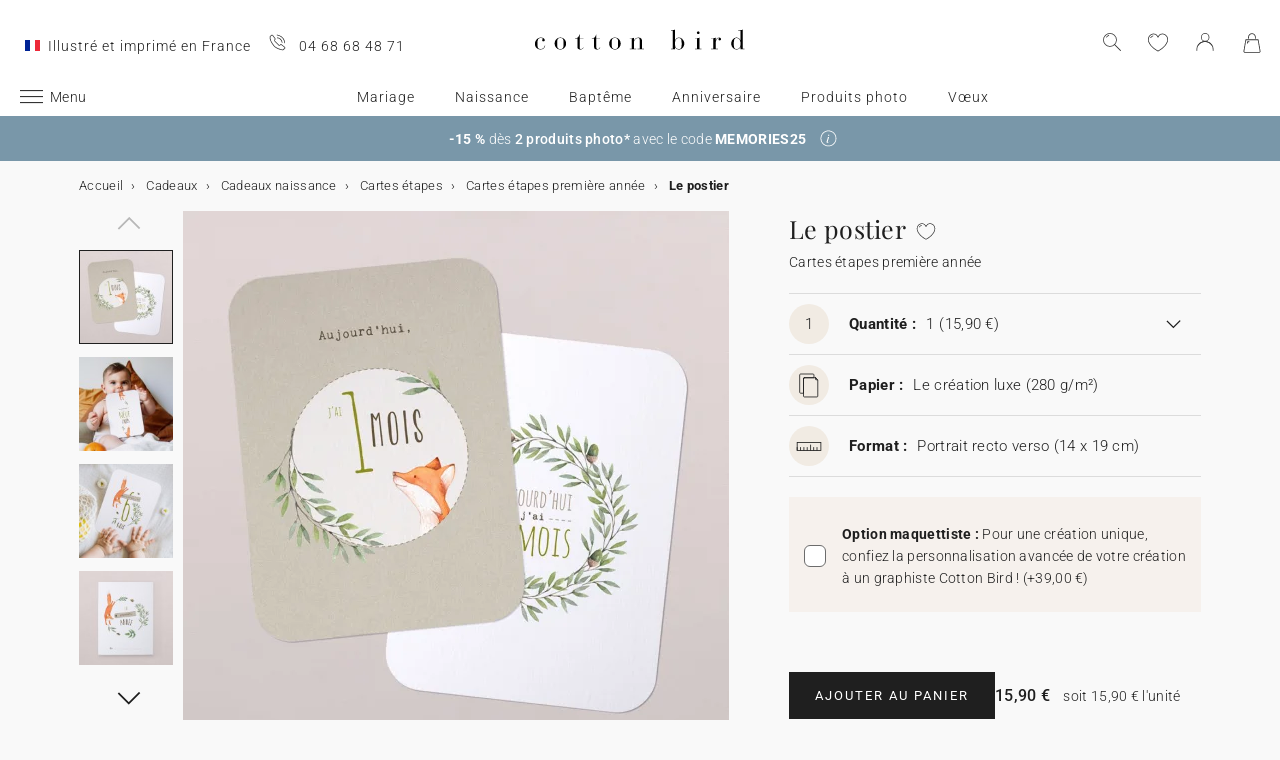

--- FILE ---
content_type: text/html; charset=UTF-8
request_url: https://www.cottonbird.fr/p/bc01-004-le-postier
body_size: 32217
content:


<!DOCTYPE html>
<html lang="fr" data-country_code="fr" data-channel_code="cb_fr" class="cb" data-nosto_search_is_enabled="1">
<head>

    <script>
        window.dataLayer = window.dataLayer || [];
        function gtag(){dataLayer.push(arguments);}
    </script>

                                                                <!-- Google Tag Manager -->
        <script>
            (function(w,d,s,l,i){w[l]=w[l]||[];w[l].push({'gtm.start':
                    new Date().getTime(),event:'gtm.js'});var f=d.getElementsByTagName(s)[0],
                j=d.createElement(s),dl=l!='dataLayer'?'&l='+l:'';j.async=true;j.src=
                'https://msr.cottonbird.fr/tag-management'+dl;f.parentNode.insertBefore(j,f);
            })(window,document,'script','dataLayer','GTM-N55PN9L');
        </script>
        <!-- End Google Tag Manager -->
    
            <meta name="google-site-verification" content="jeGPEUH40Ttg46OyBvYpMmbszLBKkPnFBQuUihEP2wU" />
    
            <meta name="facebook-domain-verification" content="q2i71sx31084ub0cl63v6mskqwbe9q" />
    
            <meta name="p:domain_verify" content="52213aff8927cc3b4f0a47eddaff812e"/>
    
    
    <meta charset="utf-8">
    <meta name="turbo-visit-control" content="reload">
    <meta name="turbo-prefetch" content="false">
    <meta http-equiv="X-UA-Compatible" content="IE=edge">
    <meta content="width=device-width, initial-scale=1, maximum-scale=2" name="viewport">

        <title>
            Cartes étapes première année  Le postier | Cotton Bird
    </title>

    <meta name="description" content="Les Cartes étapes première année  Le postier seront parfaites pour suivre et immortaliser la croissance de bébé au fil du temps. Illustrations uniques, imaginées et imprimées en France."/>

        
    <link rel="canonical" href="https://www.cottonbird.fr/p/bc01-004-le-postier" />

    
    
    <meta property="og:url"         content="https://www.cottonbird.fr/p/bc01-004-le-postier?_channel_code=CB_FR" />
<meta property="og:title"       content="Le postier" />
<meta property="og:description" content="" />
<meta property="og:image"       content="/media/cache/sylius_shop_product_large_thumbnail/ca/3e/566026fe3bcf40433b70fef6c0e1.jpg" />
<meta property="og:type"        content="product">
<meta property="fb:app_id"      content="265033386862665" />

    <meta name="theme-color" content="#ffffff"/>

            <link rel="apple-touch-icon" href="/apple-touch-icon.png" />
        <link rel="manifest" href="/site.webmanifest" />
    
            <!--[if lt IE 9]>
        <script src="https://oss.maxcdn.com/html5shiv/3.7.3/html5shiv.min.js"></script>
        <script src="https://oss.maxcdn.com/respond/1.4.2/respond.min.js"></script>
        <![endif]-->

        <link rel="stylesheet" href="/build/shop-entry.e4dabdcc.css">
    
    
    
    

    <script src="/build/turbo-entry.8e9818d0.js" defer></script>
</head>

<body class="">
    <!-- Google Tag Manager (noscript) -->
    <noscript>
                    <iframe src="https://www.googletagmanager.com/ns.html?id=GTM-N55PN9L" height="0" width="0" style="display:none;visibility:hidden"></iframe>
            </noscript>
    <!-- End Google Tag Manager (noscript) -->
    <script>
        if (typeof jQuery === 'undefined') {
            let script = document.createElement('script');
            script.src = 'https://code.jquery.com/jquery-3.4.1.min.js';
            document.getElementsByTagName('head')[0].appendChild(script);
        }
    </script>




    <!-- MENU MOBILE V1 -->
    <aside class="hamburger-menu__wrapper">
        <div class="hamburger-menu__backdrop"></div>
        <div class="hamburger-menu__container">
            <div class="hamburger-menu">
                <div class="hamburger-menu__content hamburger-slide">
                    <ul class="hamburger-list--lvl1" data-hamburger-level="1"></ul>
                </div>
                <div class="hamburger-slide">
                    <ul class="hamburger-list--lvl2" data-hamburger-level="2"></ul>
                </div>
                <div class="hamburger-slide">
                    <ul class="hamburger-list--lvl3" data-hamburger-level="3"></ul>
                </div>
            </div>
        </div>
    </aside>
    <!-- END MENU MOBILE V1 -->

    

        
<header class="header">
    <div class="header-container">
        <div class="header-wrapper">
            <div class="header-content container-fluid">
                <div class="header-info">
                                            <span class="header-mif u-hidden-small u-hidden-medium">Illustré et imprimé en France</span>
                                                                <span class="header-phone u-hidden-small u-hidden-medium">04 68 68 48 71</span>
                                    </div>

                <div class="site-logo align-center">
                    <a href="/" class="logo" title="Retour à l&#039;accueil de Cotton Bird">
                        <img src="/build/img/header/cottonbird.svg" alt="Cotton Bird - sweet paper for tender moments" width="255" height="61">
                    </a>
                </div>
            </div>
        </div>
    </div>
</header>
<div id="main-navigation--position"></div>

<section class="main-navigation">
    <div class="main-navigation-container">
            <div class="utility-nav">
        <div>
            <div>
                <div class="utility-nav__item utility-nav__item--menu">
                    <a class="utility-nav__item--menu-container">
                        <div class="utility-nav__item--menu-inner"></div>
                    </a>
                </div>
                <div class="utility-nav__item utility-nav__item--logo">
                    <a href="/" title="Retour à l&#039;accueil de Cotton Bird">
                        <img src="/build/img/header/cottonbird-mobile.svg" alt="Cotton Bird - sweet paper for tender moments" width="57" height="24">
                    </a>
                </div>
            </div>
            <div>
                <div class="utility-nav__item utility-nav__item--search">
                    <img class="js-search" src="/build/img/icon/search-2020_1.svg" alt="Rechercher" width="24" height="24">
                    <div class="search__overlay"></div>
                    <div class="search__container">
                        <div class="search-widget">
                            <div class="search__form-container">
                                <form role="search" class="search__form" novalidate="">
                                    <input type="search" placeholder="Rechercher" class="search__input js-search-input">
                                    <img src="/build/img/icon/search-reset.svg" alt="" width="26" height="26" class="search--clear js-search-clear u-hidden">
                                </form>
                            </div>
                            <div class="search__hits"></div>
                        </div>
                        <img class="js-search-close search-widget--close" src="/build/img/icon/close-01.svg" alt="Fermer la recherche" width="24" height="24">
                    </div>
                </div>
                                    <div class="utility-nav__item utility-nav__item--contact u-hidden-large u-hidden-huge">
                        <a href="tel:04 68 68 48 71">
                            <img src="/build/img/icon/phone.svg" alt="Wishlist" width="24" height="24">
                        </a>
                    </div>
                
                <div class="utility-nav__item utility-nav__item--contact  u-hidden-small ">
                    <turbo-frame id="utility-nav-wishlist" src="/_partial/utility-nav-wishlist?parent_path=/p/bc01-004-le-postier">
                        <img src="/build/img/icon/is-fav-off.svg" alt="Wishlist" width="24" height="24">
                    </turbo-frame>
                </div>

                <div class="utility-nav__item utility-nav__item--profile">
                    <turbo-frame id="utility-nav-account" src="/_partial/utility-nav-account?parent_path=/p/bc01-004-le-postier">
                        <a class="header-login__cta" href="/login" data-title="Connexion" data-redirection="/p/bc01-004-le-postier" data-zone="header">
                            <img src="/build/img/icon/account-notlogged.svg" alt="Se connecter" width="24" height="24">
                        </a>
                    </turbo-frame>
                </div>

                <div class="utility-nav__item utility-nav__item--cart">
                    <div class="utility-nav__item--cart-icon-zoning"></div>
                </div>
            </div>
        </div>
    </div>

        <div class="primary-nav-wrapper">
            <div>
                
<nav class="js-main-navigation">
    <div class="item-burger--menu">
        <a class="item-burger--menu-container">
            <div class="item-burger--menu-inner"></div>
            <div class="item-burger--menu-label">Menu</div>
        </a>
    </div>
                    <ul class="c-primary-nav" data-code="fr-menu-univers">
                                                                                                                                        <li class="c-primary-nav__item" data-slug="menu-item--1717">
                
                        <span class="atc c-primary-nav__link   " data-atc="L21hcmlhZ2U=" data-slug="menu-item--1717" >Mariage</span>
            
    </li>

                                                                    <li class="c-primary-nav__item" data-slug="menu-item--1718">
                
                        <span class="atc c-primary-nav__link   " data-atc="L25haXNzYW5jZQ==" data-slug="menu-item--1718" >Naissance</span>
            
    </li>

                                                                    <li class="c-primary-nav__item" data-slug="menu-item--1719">
                
                        <span class="atc c-primary-nav__link   " data-atc="L2JhcHRlbWU=" data-slug="menu-item--1719" >Baptême</span>
            
    </li>

                                                                                                <li class="c-primary-nav__item" data-slug="menu-item--1720">
                
                        <span class="atc c-primary-nav__link   " data-atc="L2Fubml2ZXJzYWlyZS1lbmZhbnQ=" data-slug="menu-item--1720" >Anniversaire</span>
            
    </li>

                                                                    <li class="c-primary-nav__item" data-slug="menu-item--1850">
                
                        <span class="atc c-primary-nav__link   " data-atc="L3Bob3Rv" data-slug="menu-item--1850" >Produits photo</span>
            
    </li>

                                                                                                                                                        <li class="c-primary-nav__item" data-slug="menu-item--214">
                
            <a class="c-primary-nav__link   " href="/faire-part-cartes/carte-voeux" data-slug="menu-item--214" >Vœux</a>
    
    </li>

                                </nav>
            </div>
        </div>

    </div>
</section>
<section>
    <div class="banner-slider">
        <div class="banner-bar align-center">
                                            <div>
                <div class="banner-bar__summary" style="background-color: #7997a9;">
                    <div>
                                                <div class="banner-bar__body">
                            <b data-stringify-type="bold">-15 %</b>&nbsp;d&egrave;s <strong>2 produits photo*</strong> avec le code&nbsp;<b data-stringify-type="bold">MEMORIES25</b>
                        </div>
                                                    <div class="banner-bar__info">
                                <a role="button" aria-label="En savoir plus" data-toggle="info" data-target="#banner-bar--collapse-1" aria-expanded="false"></a>
                            </div>
                                            </div>
                </div>
                                    <div class="banner-bar__content" id="banner-bar--collapse-1">
                        <div class="container">
                            <p>*-15 % d&egrave;s 2 produits photo jusqu&rsquo;au 31/01/2026 inclus avec le code MEMORIES25, &agrave; utiliser dans votre panier lors de la commande. Offre valable sur les albums photo, calendriers, cadres personnalis&eacute;s, tirages photo, affiches de d&eacute;coration et bougies apothicaires. Hors options, frais de port, cartes cadeaux et appareils photo jetables. Offre non cumulable avec d&rsquo;autres promotions en cours.</p>
                        </div>
                    </div>
                            </div>
                </div>
    </div>
</section>





<section class="aside-navigation-container">
    <div class="aside-navigation">
        <div>
            <nav>
                <ul>
                    
                            <li>
                                                                                     <a href="/noel" class="u-bold u-bold"
                                                
                    >☆ Collection Noël</a>
                             </li>
                                <li>
                                                                                     <a href="/echantillons-offerts" class=" u-bold"
                                                
                    >Échantillons offerts</a>
                             </li>
                                <li>
                                                                                     <a href="https://www.cottonbird.fr/p/gc01-4247-m-carte-cadeau" class=" u-bold"
                                                
                    >Carte cadeau</a>
                             </li>
                                <li>
                                                                                     <span class="menu-item   atc" href=""
                        data-atc=""                        
                    >Tous les événements</span>
                        <ul>
        <li>
            <span class="back">Tous les événements</span>
        </li>
                                                                                    <li>
                                            <span class="menu-item   atc"
                            data-atc=""                            
                        >Mariage</span>
                            <ul>
        <li>
            <span class="back">Mariage</span>
        </li>
                                                                                    <li>
                                            <span  class="  atc"
                            data-atc="L2ZhaXJlLXBhcnQtY2FydGVzL2ZhaXJlLXBhcnQtbWFyaWFnZQ=="                            
                        >Faire-part de mariage</span >
                                    </li>
                                                                                                <li>
                                            <span class="menu-item  "
                                                        
                        >Gamme annonce</span>
                            <ul>
        <li>
            <span class="back">Gamme annonce</span>
        </li>
                                                                                    <li>
                                            <span  class="  atc"
                            data-atc="L2ZhaXJlLXBhcnQtY2FydGVzL21hcmlhZ2Utc2F2ZS10aGUtZGF0ZQ=="                            
                        >Save the date</span >
                                    </li>
                                                                                                <li>
                                            <span  class="  atc"
                            data-atc="L2ZhaXJlLXBhcnQtY2FydGVzL21hcmlhZ2UtaW52aXRhdGlvbg=="                            
                        >Invitation au dîner</span >
                                    </li>
                                                                                                <li>
                                            <span  class="  atc"
                            data-atc="L2ZhaXJlLXBhcnQtY2FydGVzL21hcmlhZ2UtY291cG9uLXJlcG9uc2U="                            
                        >Coupon réponse</span >
                                    </li>
                                                                                                <li>
                                            <span  class="  atc"
                            data-atc="L2FjY2Vzc29pcmVzL3N0aWNrZXJzL21hcmlhZ2U="                            
                        >Stickers mariage</span >
                                    </li>
                                                                                                <li>
                                            <span  class="  atc"
                            data-atc="L2FjY2Vzc29pcmVzL2V0aXF1ZXR0ZXMvbWFyaWFnZS1hZHJlc3NlLWVudmVsb3BwZQ=="                            
                        >Etiquette adresse enveloppe</span >
                                    </li>
                        </ul>

                                    </li>
                                                                                                <li>
                                            <span class="menu-item  "
                                                        
                        >Décoration</span>
                            <ul>
        <li>
            <span class="back">Décoration</span>
        </li>
                                                                                    <li>
                                            <span  class=" u-bold atc"
                            data-atc="L2RlY29yYXRpb24vbWFyaWFnZQ=="                            
                        >Voir toute la décoration mariage</span >
                                    </li>
                                                                                                <li>
                                            <span  class="  atc"
                            data-atc="L2RlY29yYXRpb24vbWFyaWFnZS9saXZyZS1vcg=="                            
                        >Livre d&#039;or mariage</span >
                                    </li>
                                                                                                <li>
                                            <span  class="  atc"
                            data-atc="L2RlY29yYXRpb24vbWFyaWFnZS9saXZyZXQtbWVzc2U="                            
                        >Livret de messe</span >
                                    </li>
                                                                                                <li>
                                            <span  class="  atc"
                            data-atc="L2RlY29yYXRpb24vbWFyaWFnZS9jb3JuZXQtY29uZmV0dGlz"                            
                        >Cornet à confettis</span >
                                    </li>
                                                                                                <li>
                                            <span  class="  atc"
                            data-atc="L2RlY29yYXRpb24vbWFyaWFnZS9ldmVudGFpbC1wcm9ncmFtbWU="                            
                        >Éventail programme</span >
                                    </li>
                                                                                                <li>
                                            <span  class="  atc"
                            data-atc="L2RlY29yYXRpb24vbWFyaWFnZS9wYW5uZWF1"                            
                        >Panneau mariage</span >
                                    </li>
                                                                                                <li>
                                            <span  class="  atc"
                            data-atc="L2RlY29yYXRpb24vbWFyaWFnZS9ndWlybGFuZGU="                            
                        >Guirlande à fanions</span >
                                    </li>
                                                                                                                    <li>
                                            <span  class="  atc"
                            data-atc="L3Bob3RvL2FwcGFyZWlsLXBob3RvLWpldGFibGU="                            
                        >Sticker appareil photo</span >
                                    </li>
                        </ul>

                                    </li>
                                                                                                <li>
                                            <span class="menu-item  "
                                                        
                        >Décoration de table</span>
                            <ul>
        <li>
            <span class="back">Décoration de table</span>
        </li>
                                                                                    <li>
                                            <span  class="  atc"
                            data-atc="L2RlY29yYXRpb24vbWFyaWFnZS90YWJsZQ=="                            
                        >Voir toute la décoration de table</span >
                                    </li>
                                                                                                <li>
                                            <span  class="  atc"
                            data-atc="L2RlY29yYXRpb24vbWFyaWFnZS90YWJsZS9tZW51"                            
                        >Menu</span >
                                    </li>
                                                                                                <li>
                                            <span  class="  atc"
                            data-atc="L2RlY29yYXRpb24vbWFyaWFnZS90YWJsZS9tYXJxdWUtcGxhY2U="                            
                        >Marque-place</span >
                                    </li>
                                                                                                <li>
                                            <span  class="  atc"
                            data-atc="L2RlY29yYXRpb24vbWFyaWFnZS90YWJsZS9wbGFu"                            
                        >Plan de table</span >
                                    </li>
                                                                                                <li>
                                            <span  class="  atc"
                            data-atc="L2RlY29yYXRpb24vbWFyaWFnZS90YWJsZS9udW1lcm8="                            
                        >Numéro de table</span >
                                    </li>
                                                                                                <li>
                                            <span  class="  atc"
                            data-atc="L2RlY29yYXRpb24vbWFyaWFnZS90YWJsZS9ldGlxdWV0dGUtYm91dGVpbGxl"                            
                        >Étiquette bouteille mariage</span >
                                    </li>
                                                                                                <li>
                                            <span  class="  atc"
                            data-atc="L2RlY29yYXRpb24vbWFyaWFnZS9ldGlxdWV0dGUtZmV1LWJlbmdhbGU="                            
                        >Étiquette feu de Bengale</span >
                                    </li>
                        </ul>

                                    </li>
                                                                                                <li>
                                            <span class="menu-item  "
                                                        
                        >Cadeaux invités</span>
                            <ul>
        <li>
            <span class="back">Cadeaux invités</span>
        </li>
                                                                                    <li>
                                            <span  class=" u-bold atc"
                            data-atc="L2NhZGVhdXgvaW52aXRlcy1tYXJpYWdl"                            
                        >Voir tous les cadeaux invités</span >
                                    </li>
                                                                                                <li>
                                            <span  class="  atc"
                            data-atc="L2NhZGVhdXgvaW52aXRlcy1tYXJpYWdlL2JvaXRlLWJpc2N1aXRz"                            
                        >Boîte à biscuits</span >
                                    </li>
                                                                                                <li>
                                            <span  class="  atc"
                            data-atc="L2NhZGVhdXgvaW52aXRlcy1tYXJpYWdlL2N1YmUtc3VycHJpc2U="                            
                        >Petit cube surprise</span >
                                    </li>
                                                                                                <li>
                                            <span  class="  atc"
                            data-atc="L2NhZGVhdXgvaW52aXRlcy1tYXJpYWdlL2JvdWdpZXM="                            
                        >Bougies</span >
                                    </li>
                                                                                                <li>
                                            <span  class="  atc"
                            data-atc="L2NhZGVhdXgvaW52aXRlcy1tYXJpYWdlL2JvdXF1ZXQtZmxldXJzLXNlY2hlZXM="                            
                        >Bouquet de fleurs séchées</span >
                                    </li>
                                                                                                <li>
                                            <span  class="  atc"
                            data-atc="L2FjY2Vzc29pcmVzL2V0aXF1ZXR0ZXMvbWFyaWFnZQ=="                            
                        >Étiquettes cadeaux</span >
                                    </li>
                        </ul>

                                    </li>
                                                                                                <li>
                                            <span  class="  atc"
                            data-atc="L2ZhaXJlLXBhcnQtY2FydGVzL21hcmlhZ2UtY2FydGUtcmVtZXJjaWVtZW50cw=="                            
                        >Remerciements</span >
                                    </li>
                                                                                                <li>
                                            <span  class="  atc"
                            data-atc="aHR0cHM6Ly93d3cuY290dG9uYmlyZC5mci9waG90by9hbGJ1bXMvZmlsdHJlL3RoZW1lLW1hcmlhZ2U="                            
                        >Album photo de mariage</span >
                                    </li>
                                                                                                <li>
                                            <span class="menu-item  "
                                                        
                        >Collaborations</span>
                            <ul>
        <li>
            <span class="back">Collaborations</span>
        </li>
                                                                                    <li>
                                            <span  class="  atc"
                            data-atc="L2hlbGVuYS1zb3ViZXlyYW5kLXgtY290dG9uLWJpcmQ="                            
                        >Cotton Bird x Helena Soubeyrand</span >
                                    </li>
                                                                                                <li>
                                            <span  class="  atc"
                            data-atc="L2ZhaXJlLXBhcnQtY2FydGVzL21hcmlhZ2UvZmlsdHJlL2NvbGxhYm9yYXRpb24taGVyYmFyaXVt"                            
                        >Cotton Bird x Herbarium</span >
                                    </li>
                                                                                                <li>
                                            <span  class="  atc"
                            data-atc="L2ZhaXJlLXBhcnQtY2FydGVzL21hcmlhZ2UvZmlsdHJlL2NvbGxhYm9yYXRpb24tbGVhdWJsZXVl"                            
                        >Cotton Bird x leaubleue</span >
                                    </li>
                        </ul>

                                    </li>
                        </ul>

                                    </li>
                                                                                                <li>
                                            <span class="menu-item   atc"
                            data-atc=""                            
                        >Naissance</span>
                            <ul>
        <li>
            <span class="back">Naissance</span>
        </li>
                                                                                    <li>
                                            <span  class="  atc"
                            data-atc="L2ZhaXJlLXBhcnQtY2FydGVzL25haXNzYW5jZQ=="                            
                        >Faire-part de naissance</span >
                                    </li>
                                                                                                <li>
                                            <span class="menu-item   atc"
                            data-atc=""                            
                        >Remerciements</span>
                            <ul>
        <li>
            <span class="back">Remerciements</span>
        </li>
                                                                                    <li>
                                            <span class="menu-item   atc"
                            data-atc=""                            
                        >Cadeaux de remerciements</span>
                            <ul>
        <li>
            <span class="back">Cadeaux de remerciements</span>
        </li>
                                                                                    <li>
                                            <span  class="  atc"
                            data-atc="L2NhZGVhdXgvbmFpc3NhbmNlL3JlbWVyY2llbWVudHMtbmFpc3NhbmNlL2JvdWdpZXM="                            
                        >Bougies</span >
                                    </li>
                                                                                                <li>
                                            <span  class="  atc"
                            data-atc="L2NhZGVhdXgvbmFpc3NhbmNlL3JlbWVyY2llbWVudHMtbmFpc3NhbmNlL2JvaXRlLWJpc2N1aXRz"                            
                        >Boite à biscuits</span >
                                    </li>
                                                                                                <li>
                                            <span  class="  atc"
                            data-atc="L2NhZGVhdXgvbmFpc3NhbmNlL3JlbWVyY2llbWVudHMtbmFpc3NhbmNlL2N1YmUtc3VycHJpc2U="                            
                        >Cube surprise</span >
                                    </li>
                                                                                                <li>
                                            <span  class="  atc"
                            data-atc="L2FjY2Vzc29pcmVzL2V0aXF1ZXR0ZXMvbmFpc3NhbmNl"                            
                        >Étiquettes cadeaux</span >
                                    </li>
                        </ul>

                                    </li>
                                                                                                <li>
                                            <span  class="  atc"
                            data-atc="L2ZhaXJlLXBhcnQtY2FydGVzL25haXNzYW5jZS1jYXJ0ZS1yZW1lcmNpZW1lbnRz"                            
                        >Carte de remerciements</span >
                                    </li>
                        </ul>

                                    </li>
                                                                                                <li>
                                            <span class="menu-item   atc"
                            data-atc=""                            
                        >Décoration et cadeaux de naissance</span>
                            <ul>
        <li>
            <span class="back">Décoration et cadeaux de naissance</span>
        </li>
                                                                                    <li>
                                            <span  class=" u-bold atc"
                            data-atc="L2RlY29yYXRpb24vZW5mYW50cw=="                            
                        >Voir toute la décoration</span >
                                    </li>
                                                                                                <li>
                                            <span  class="  atc"
                            data-atc="L2RlY29yYXRpb24vbWFpc29uL2FmZmljaGUvZmlsdHJlL3N0eWxlLWVuZmFudA=="                            
                        >Affiche illustrée</span >
                                    </li>
                                                                                                                    <li>
                                            <span  class="  atc"
                            data-atc="L2RlY29yYXRpb24vZW5mYW50cy90b2lzZQ=="                            
                        >Toise</span >
                                    </li>
                                                                                                                    <li>
                                            <span  class="  atc"
                            data-atc="L2RlY29yYXRpb24vZW5mYW50cy9hZmZpY2hlLW5haXNzYW5jZQ=="                            
                        >Affiche de naissance</span >
                                    </li>
                        </ul>

                                    </li>
                                                                                                <li>
                                            <span class="menu-item   atc"
                            data-atc=""                            
                        >Cartes étapes</span>
                            <ul>
        <li>
            <span class="back">Cartes étapes</span>
        </li>
                                                                                    <li>
                                            <span  class="  atc"
                            data-atc="L2NhZGVhdXgvbmFpc3NhbmNlL2NhcnRlcy1ldGFwZXMvYmFieS1idW1w"                            
                        >Cartes baby bump</span >
                                    </li>
                                                                                                <li>
                                            <span  class="  atc"
                            data-atc="L2NhZGVhdXgvbmFpc3NhbmNlL2NhcnRlcy1ldGFwZXMvcHJlbWllcmUtYW5uZWU="                            
                        >Cartes première année</span >
                                    </li>
                                                                                                <li>
                                            <span  class="  atc"
                            data-atc="L2NhZGVhdXgvbmFpc3NhbmNlL2NhcnRlcy1ldGFwZXMvcHJlbWllcmVzLWZvaXM="                            
                        >Cartes premières fois</span >
                                    </li>
                        </ul>

                                    </li>
                                                                                                <li>
                                            <span class="menu-item   atc"
                            data-atc=""                            
                        >Accessoires de faire-part</span>
                            <ul>
        <li>
            <span class="back">Accessoires de faire-part</span>
        </li>
                                                                                    <li>
                                            <span  class="  atc"
                            data-atc="L2FjY2Vzc29pcmVzL3N0aWNrZXJzL25haXNzYW5jZQ=="                            
                        >Stickers naissance</span >
                                    </li>
                                                                                                                    <li>
                                            <span  class="  atc"
                            data-atc="L2FjY2Vzc29pcmVzL3J1YmFucw=="                            
                        >Rubans</span >
                                    </li>
                                                                                                <li>
                                            <span  class="  atc"
                            data-atc="L2FjY2Vzc29pcmVzL2ZsZXVycy1zZWNoZWVz"                            
                        >Fleurs séchées</span >
                                    </li>
                                                                                                <li>
                                            <span  class="  atc"
                            data-atc="L2FjY2Vzc29pcmVzL2NhY2hldHMtY2lyZQ=="                            
                        >Cachet de cire</span >
                                    </li>
                        </ul>

                                    </li>
                                                                                                <li>
                                            <span  class="  atc"
                            data-atc="aHR0cHM6Ly93d3cuY290dG9uYmlyZC5mci9waG90by9hbGJ1bXMvZmlsdHJlL3RoZW1lLW5haXNzYW5jZQ=="                            
                        >Album photo de naissance</span >
                                    </li>
                                                                                                <li>
                                            <span class="menu-item   atc"
                            data-atc=""                            
                        >Collaborations</span>
                            <ul>
        <li>
            <span class="back">Collaborations</span>
        </li>
                                                                                    <li>
                                            <span  class="  atc"
                            data-atc="L21pbGsteC1jb3R0b24tYmlyZA=="                            
                        >MilK Magazine x Cotton Bird</span >
                                    </li>
                                                                                                <li>
                                            <span  class="  atc"
                            data-atc="L25haXNzYW5jZS9jb3R0b24tYmlyZC14LW1vdWxpbi1yb3R5"                            
                        >Moulin Roty x Cotton Bird</span >
                                    </li>
                                                                                                <li>
                                            <span  class="  atc"
                            data-atc="L2ZhaXJlLXBhcnQtbmFpc3NhbmNlL2NvdHRvbi1iaXJkLXgtbG91aXNlLW1pc2hh"                            
                        >Louise Misha x Cotton Bird</span >
                                    </li>
                                                                                                <li>
                                            <span  class="  atc"
                            data-atc="L2ZhaXJlLXBhcnQtbmFpc3NhbmNlL2NvdHRvbi1iaXJkLXgtbWFpbi1zYXV2YWdl"                            
                        >Main sauvage x Cotton Bird</span >
                                    </li>
                                                                                                <li>
                                            <span  class="  atc"
                            data-atc="L2ZhaXJlLXBhcnQtY2FydGVzL25haXNzYW5jZS9maWx0cmUvY29sbGFib3JhdGlvbi1tdWMtbXVj"                            
                        >muc muc x Cotton Bird</span >
                                    </li>
                                                                                                <li>
                                            <span  class="  atc"
                            data-atc="L2hlbGVuYS1zb3ViZXlyYW5kLXgtY290dG9uLWJpcmQ="                            
                        >Helena Soubeyrand x Cotton Bird</span >
                                    </li>
                                                                                                <li>
                                            <a href="/naissance/cotton-bird-x-gamin-gamine"  class=" "
                                                        
                        >Gamin Gamine x Cotton Bird</a >
                                    </li>
                        </ul>

                                    </li>
                        </ul>

                                    </li>
                                                                                                <li>
                                            <span class="menu-item   atc"
                            data-atc=""                            
                        >Baptême</span>
                            <ul>
        <li>
            <span class="back">Baptême</span>
        </li>
                                                                                    <li>
                                            <span  class="  atc"
                            data-atc="L2ZhaXJlLXBhcnQtY2FydGVzL2JhcHRlbWU="                            
                        >Faire-part de baptême</span >
                                    </li>
                                                                                                <li>
                                            <span  class="  atc"
                            data-atc="L2ZhaXJlLXBhcnQtY2FydGVzL2JhcHRlbWUtY2FydGUtcmVtZXJjaWVtZW50cw=="                            
                        >Carte de remerciements</span >
                                    </li>
                                                                                                <li>
                                            <span class="menu-item   atc"
                            data-atc=""                            
                        >Décoration et cadeaux baptême</span>
                            <ul>
        <li>
            <span class="back">Décoration et cadeaux baptême</span>
        </li>
                                                                                    <li>
                                            <span  class="  atc"
                            data-atc="L2RlY29yYXRpb24vYmFwdGVtZS9saXZyZS1vcg=="                            
                        >Livre d&#039;or baptême</span >
                                    </li>
                                                                                                <li>
                                            <span  class="  atc"
                            data-atc="L2RlY29yYXRpb24vYmFwdGVtZS9saXZyZXQtbWVzc2U="                            
                        >Livret de messe</span >
                                    </li>
                                                                                                <li>
                                            <span  class="  atc"
                            data-atc="L2RlY29yYXRpb24vYmFwdGVtZS9tZW51"                            
                        >Menu</span >
                                    </li>
                                                                                                <li>
                                            <span  class="  atc"
                            data-atc="L2NhZGVhdXgvaW52aXRlcy1iYXB0ZW1lL2JvdWdpZXM="                            
                        >Bougie</span >
                                    </li>
                                                                                                <li>
                                            <span  class="  atc"
                            data-atc="L2NhZGVhdXgvaW52aXRlcy1iYXB0ZW1lL2JvaXRlLWJpc2N1aXRz"                            
                        >Boite à biscuits</span >
                                    </li>
                                                                                                <li>
                                            <span  class="  atc"
                            data-atc="L2NhZGVhdXgvaW52aXRlcy1iYXB0ZW1lL2N1YmUtc3VycHJpc2U="                            
                        >Cube surprise</span >
                                    </li>
                        </ul>

                                    </li>
                                                                                                <li>
                                            <span class="menu-item   atc"
                            data-atc=""                            
                        >Accessoires de faire-part</span>
                            <ul>
        <li>
            <span class="back">Accessoires de faire-part</span>
        </li>
                                                                                    <li>
                                            <span  class="  atc"
                            data-atc="L2FjY2Vzc29pcmVzL3N0aWNrZXJzL2JhcHRlbWU="                            
                        >Stickers baptême</span >
                                    </li>
                                                                                                <li>
                                            <span  class="  atc"
                            data-atc="L2FjY2Vzc29pcmVzL3J1YmFucw=="                            
                        >Rubans</span >
                                    </li>
                                                                                                <li>
                                            <span  class="  atc"
                            data-atc="L2FjY2Vzc29pcmVzL2ZsZXVycy1zZWNoZWVz"                            
                        >Fleurs séchées</span >
                                    </li>
                        </ul>

                                    </li>
                        </ul>

                                    </li>
                                                                                                <li>
                                            <span class="menu-item   atc"
                            data-atc=""                            
                        >Communion</span>
                            <ul>
        <li>
            <span class="back">Communion</span>
        </li>
                                                                                    <li>
                                            <span  class="  atc"
                            data-atc="L2ZhaXJlLXBhcnQtY2FydGVzL2NvbW11bmlvbg=="                            
                        >Faire-part de communion</span >
                                    </li>
                                                                                                <li>
                                            <span  class="  atc"
                            data-atc="L2ZhaXJlLXBhcnQtY2FydGVzL2NvbW11bmlvbi1jYXJ0ZS1yZW1lcmNpZW1lbnRz"                            
                        >Remerciements communion</span >
                                    </li>
                                                                                                <li>
                                            <span class="menu-item   atc"
                            data-atc=""                            
                        >Décoration et cadeaux communion</span>
                            <ul>
        <li>
            <span class="back">Décoration et cadeaux communion</span>
        </li>
                                                                                    <li>
                                            <span  class=" u-bold atc"
                            data-atc="L2NhZGVhdXgvaW52aXRlcy1jb21tdW5pb24="                            
                        >Voir tous les cadeaux invités communion</span >
                                    </li>
                                                                                                <li>
                                            <span  class="  atc"
                            data-atc="L2RlY29yYXRpb24vY29tbXVuaW9uL2xpdnJlLW9y"                            
                        >Livre d&#039;or communion</span >
                                    </li>
                                                                                                <li>
                                            <span  class="  atc"
                            data-atc="L2RlY29yYXRpb24vY29tbXVuaW9uL21lbnU="                            
                        >Menu</span >
                                    </li>
                                                                                                <li>
                                            <span  class="  atc"
                            data-atc="L2NhZGVhdXgvaW52aXRlcy1jb21tdW5pb24vYm91Z2llcw=="                            
                        >Bougie</span >
                                    </li>
                                                                                                <li>
                                            <span  class="  atc"
                            data-atc="L2RlY29yYXRpb24vY29tbXVuaW9uL2Nvcm5ldC1nb3VybWFuZGlzZQ=="                            
                        >Cornet à gourmandise</span >
                                    </li>
                                                                                                <li>
                                            <span  class="  atc"
                            data-atc="L2NhZGVhdXgvaW52aXRlcy1jb21tdW5pb24vY3ViZS1zdXJwcmlzZQ=="                            
                        >Cube surprise</span >
                                    </li>
                                            </ul>

                                    </li>
                                                                                                <li>
                                            <span class="menu-item   atc"
                            data-atc=""                            
                        >Accessoires de faire-part</span>
                            <ul>
        <li>
            <span class="back">Accessoires de faire-part</span>
        </li>
                                                                                    <li>
                                            <span  class="  atc"
                            data-atc="L2FjY2Vzc29pcmVzL3N0aWNrZXJzL2NvbW11bmlvbg=="                            
                        >Stickers communion</span >
                                    </li>
                                                                                                <li>
                                            <span  class="  atc"
                            data-atc="L2FjY2Vzc29pcmVzL3J1YmFucw=="                            
                        >Rubans</span >
                                    </li>
                        </ul>

                                    </li>
                        </ul>

                                    </li>
                                                                                                <li>
                                            <span class="menu-item   atc"
                            data-atc=""                            
                        >Noël et vœux</span>
                            <ul>
        <li>
            <span class="back">Noël et vœux</span>
        </li>
                                                                                    <li>
                                            <a href="/noel"  class=" "
                                                        
                        >Voir toute la collection de Noël</a >
                                    </li>
                                                                                                <li>
                                            <span  class="  atc"
                            data-atc="L2ZhaXJlLXBhcnQtY2FydGVzL2NhcnRlLXZvZXV4"                            
                        >Cartes de vœux</span >
                                    </li>
                                                                                                <li>
                                            <span class="menu-item   atc"
                            data-atc=""                            
                        >Calendriers</span>
                            <ul>
        <li>
            <span class="back">Calendriers</span>
        </li>
                                                                                    <li>
                                            <span  class="  atc"
                            data-atc="L2NhbGVuZHJpZXJzL2NhbGVuZHJpZXItYXZlbnQvcGhvdG8="                            
                        >Calendrier de l&#039;Avent</span >
                                    </li>
                                                                                                <li>
                                            <span  class="  atc"
                            data-atc="L2NhbGVuZHJpZXJzL2NhbGVuZHJpZXItcGhvdG8vc3BpcmFsZQ=="                            
                        >Calendrier à spirale</span >
                                    </li>
                                                                                                <li>
                                            <span  class="  atc"
                            data-atc="L2NhbGVuZHJpZXJzL2NhbGVuZHJpZXItcGhvdG8vYWNjb3JkZW9u"                            
                        >Calendrier accordéon</span >
                                    </li>
                        </ul>

                                    </li>
                                                                                                <li>
                                            <span class="menu-item   atc"
                            data-atc=""                            
                        >Cadeaux de Noël</span>
                            <ul>
        <li>
            <span class="back">Cadeaux de Noël</span>
        </li>
                                                                                    <li>
                                            <span  class="  atc"
                            data-atc="L2NhZGVhdXgvbm9lbA=="                            
                        >Voir tous les cadeaux</span >
                                    </li>
                                                                                                <li>
                                            <span  class="  atc"
                            data-atc="L3Bob3RvL2FsYnVtcw=="                            
                        >Album photo</span >
                                    </li>
                                                                                                <li>
                                            <span  class="  atc"
                            data-atc="L2Nhcm5ldHM="                            
                        >Carnet personnalisé</span >
                                    </li>
                                                                                                <li>
                                            <span  class="  atc"
                            data-atc="L3Bob3RvL2NhZHJlLXBob3RvLXBlcnNvbm5hbGlzYWJsZQ=="                            
                        >Cadre photo personnalisé</span >
                                    </li>
                                                                                                <li>
                                            <span  class="  atc"
                            data-atc="L2NhZGVhdXgvbm9lbC90YWJsZXR0ZS1jaG9jb2xhdA=="                            
                        >Tablette chocolat Noël</span >
                                    </li>
                                                                                                <li>
                                            <span  class="  atc"
                            data-atc="L2NhZGVhdXgvbm9lbC9ib3VnaWVz"                            
                        >Bougie</span >
                                    </li>
                                                                                                                    <li>
                                            <span  class="  atc"
                            data-atc="L2FjY2Vzc29pcmVzL3N0aWNrZXJzL25vZWw="                            
                        >Stickers</span >
                                    </li>
                        </ul>

                                    </li>
                                                                                                <li>
                                            <span  class="  atc"
                            data-atc="L2NhcnRlcy1kZS12b2V1eC9jb3R0b24tYmlyZC14LW1lci1tYWc="                            
                        >Collaboration Cotton Bird x Mer Mag</span >
                                    </li>
                        </ul>

                                    </li>
                                                                                                <li>
                                            <span class="menu-item   atc"
                            data-atc=""                            
                        >Anniversaire</span>
                            <ul>
        <li>
            <span class="back">Anniversaire</span>
        </li>
                                                                                    <li>
                                            <span  class=" u-bold atc"
                            data-atc="L2ZhaXJlLXBhcnQtY2FydGVzL2ludml0YXRpb24tYW5uaXZlcnNhaXJl"                            
                        >Invitations d&#039;anniversaire</span >
                                    </li>
                                                                                                <li>
                                            <span class="menu-item   atc"
                            data-atc=""                            
                        >Décoration d&#039;anniversaire</span>
                            <ul>
        <li>
            <span class="back">Décoration d&#039;anniversaire</span>
        </li>
                                                                                    <li>
                                            <span  class="  atc"
                            data-atc="L2RlY29yYXRpb24vYW5uaXZlcnNhaXJl"                            
                        >Voir toute la décoration anniversaire</span >
                                    </li>
                                                                                                <li>
                                            <span  class="  atc"
                            data-atc="L2RlY29yYXRpb24vYW5uaXZlcnNhaXJlL2d1aXJsYW5kZS1mYW5pb25z"                            
                        >Guirlande à fanions</span >
                                    </li>
                                                                                                <li>
                                            <span  class="  atc"
                            data-atc="L2RlY29yYXRpb24vYW5uaXZlcnNhaXJlL2Nha2UtdG9wcGVy"                            
                        >Cake topper</span >
                                    </li>
                                                                                                <li>
                                            <span  class="  atc"
                            data-atc="L2RlY29yYXRpb24vYW5uaXZlcnNhaXJlL3RhYmxlL2dvYmVsZXQ="                            
                        >Gobelet en papier</span >
                                    </li>
                                                                                                <li>
                                            <span  class="  atc"
                            data-atc="L2RlY29yYXRpb24vYW5uaXZlcnNhaXJlL3RhYmxlL3NldC1kZS10YWJsZQ=="                            
                        >Set de table</span >
                                    </li>
                                                                                                                    <li>
                                            <span  class="  atc"
                            data-atc="L2FjY2Vzc29pcmVzL3N0aWNrZXJzL2Fubml2ZXJzYWlyZQ=="                            
                        >Stickers anniversaire</span >
                                    </li>
                        </ul>

                                    </li>
                                                                                                <li>
                                            <span class="menu-item   atc"
                            data-atc=""                            
                        >Petits cadeaux</span>
                            <ul>
        <li>
            <span class="back">Petits cadeaux</span>
        </li>
                                                                                    <li>
                                            <span  class="  atc"
                            data-atc="L2NhZGVhdXgvaW52aXRlcy1hbm5pdmVyc2FpcmUvY29ybmV0LWdvdXJtYW5kaXNl"                            
                        >Cornet à gourmandises</span >
                                    </li>
                                                                                                <li>
                                            <span  class="  atc"
                            data-atc="L2NhZGVhdXgvaW52aXRlcy1hbm5pdmVyc2FpcmUvY3ViZS1zdXJwcmlzZQ=="                            
                        >Cube surprise</span >
                                    </li>
                                                                                                <li>
                                            <span  class="  atc"
                            data-atc="L2NhZGVhdXgvaW52aXRlcy1hbm5pdmVyc2FpcmUvYm9pdGUtYmlzY3VpdHM="                            
                        >Boite à biscuits</span >
                                    </li>
                                                                                                <li>
                                            <span  class="  atc"
                            data-atc="L2FjY2Vzc29pcmVzL2V0aXF1ZXR0ZXMvYW5uaXZlcnNhaXJl"                            
                        >Étiquettes cadeaux</span >
                                    </li>
                        </ul>

                                    </li>
                                                                                                <li>
                                            <span  class="  atc"
                            data-atc="L2Fubml2ZXJzYWlyZS9jb3R0b24tYmlyZC14LWJvbnRvbg=="                            
                        >Collaboration Cotton Bird x Bonton</span >
                                    </li>
                        </ul>

                                    </li>
                                                                                                <li>
                                            <span  class="  atc"
                            data-atc="L2ZldGUtZGVzLW1lcmVz"                            
                        >Fête des Mères</span >
                                    </li>
                                                                                                <li>
                                            <span  class="  atc"
                            data-atc="L2ZldGUtZGVzLXBlcmVz"                            
                        >Fête des Pères</span >
                                    </li>
                        </ul>

                             </li>
                                <li>
                                                                                     <span class="menu-item  " href=""
                                                
                    >Faire-part et cartes</span>
                        <ul>
        <li>
            <span class="back">Faire-part et cartes</span>
        </li>
                                                                                    <li>
                                            <span  class=" u-bold atc"
                            data-atc="L2ZhaXJlLXBhcnQtY2FydGVz"                            
                        >Voir tous les faire-part et cartes</span >
                                    </li>
                                                                                                <li>
                                            <span class="menu-item  "
                                                        
                        >Faire-part et cartes de mariage</span>
                            <ul>
        <li>
            <span class="back">Faire-part et cartes de mariage</span>
        </li>
                                                                                    <li>
                                            <a href="/faire-part-cartes/faire-part-mariage"  class=" "
                                                        
                        >Faire-part de mariage</a >
                                    </li>
                                                                                                <li>
                                            <span  class="  atc"
                            data-atc="aHR0cHM6Ly93d3cuY290dG9uYmlyZC5mci9kaWdpdGFsL21hcmlhZ2UtZmFpcmUtcGFydA=="                            
                        >Faire-part de mariage digital</span >
                                    </li>
                                                                                                <li>
                                            <span  class="  atc"
                            data-atc="L2ZhaXJlLXBhcnQtY2FydGVzL21hcmlhZ2Utc2F2ZS10aGUtZGF0ZQ=="                            
                        >Save the date</span >
                                    </li>
                                                                                                <li>
                                            <span  class="  atc"
                            data-atc="L2ZhaXJlLXBhcnQtY2FydGVzL21hcmlhZ2UtaW52aXRhdGlvbg=="                            
                        >Invitation au dîner</span >
                                    </li>
                                                                                                <li>
                                            <span  class="  atc"
                            data-atc="L2ZhaXJlLXBhcnQtY2FydGVzL21hcmlhZ2UtY291cG9uLXJlcG9uc2U="                            
                        >Coupon réponse</span >
                                    </li>
                                                                                                <li>
                                            <span  class="  atc"
                            data-atc="L2ZhaXJlLXBhcnQtY2FydGVzL21hcmlhZ2UtY2FydGUtcmVtZXJjaWVtZW50cw=="                            
                        >Carte de remerciements</span >
                                    </li>
                                                                                                <li>
                                            <span  class="  atc"
                            data-atc="L2ZhaXJlLXBhcnQtY2FydGVzL21hcmlhZ2UtaW52aXRhdGlvbi1hbm5pdmVyc2FpcmU="                            
                        >Invitation anniversaire de mariage</span >
                                    </li>
                                                                                                <li>
                                            <a href="https://www.cottonbird.fr/enveloppes-et-interieurs-d-enveloppes"  class=" "
                                                        
                        >Enveloppes &amp; intérieurs d&#039;enveloppe</a >
                                    </li>
                        </ul>

                                    </li>
                                                                                                <li>
                                            <span class="menu-item  "
                                                        
                        >Faire-part et cartes de naissance</span>
                            <ul>
        <li>
            <span class="back">Faire-part et cartes de naissance</span>
        </li>
                                                                                    <li>
                                            <a href="/faire-part-cartes/naissance"  class=" "
                                                        
                        >Faire-part de naissance</a >
                                    </li>
                                                                                                <li>
                                            <span  class="  atc"
                            data-atc="aHR0cHM6Ly93d3cuY290dG9uYmlyZC5mci9kaWdpdGFsL25haXNzYW5jZS1mYWlyZS1wYXJ0"                            
                        >Faire-part de naissance digital</span >
                                    </li>
                                                                                                                    <li>
                                            <span  class="  atc"
                            data-atc="L2ZhaXJlLXBhcnQtY2FydGVzL25haXNzYW5jZS1jYXJ0ZS1yZW1lcmNpZW1lbnRz"                            
                        >Carte de remerciements</span >
                                    </li>
                        </ul>

                                    </li>
                                                                                                <li>
                                            <span class="menu-item  "
                                                        
                        >Faire-part et cartes de baptême</span>
                            <ul>
        <li>
            <span class="back">Faire-part et cartes de baptême</span>
        </li>
                                                                                    <li>
                                            <span  class="  atc"
                            data-atc="L2ZhaXJlLXBhcnQtY2FydGVzL2JhcHRlbWU="                            
                        >Faire-part de baptême</span >
                                    </li>
                                                                                                <li>
                                            <span  class="  atc"
                            data-atc="aHR0cHM6Ly93d3cuY290dG9uYmlyZC5mci9kaWdpdGFsL2JhcHRlbWUtZmFpcmUtcGFydA=="                            
                        >Faire-part de baptême digital</span >
                                    </li>
                                                                                                <li>
                                            <span  class="  atc"
                            data-atc="L2ZhaXJlLXBhcnQtY2FydGVzL2JhcHRlbWUtY2FydGUtcmVtZXJjaWVtZW50cw=="                            
                        >Carte de remerciements</span >
                                    </li>
                        </ul>

                                    </li>
                                                                                                <li>
                                            <span class="menu-item  "
                                                        
                        >Faire-part et cartes de communion</span>
                            <ul>
        <li>
            <span class="back">Faire-part et cartes de communion</span>
        </li>
                                                                                    <li>
                                            <span  class="  atc"
                            data-atc="L2ZhaXJlLXBhcnQtY2FydGVzL2NvbW11bmlvbg=="                            
                        >Faire-part de communion</span >
                                    </li>
                                                                                                <li>
                                            <span  class="  atc"
                            data-atc="aHR0cHM6Ly93d3cuY290dG9uYmlyZC5mci9kaWdpdGFsL2NvbW11bmlvbi1mYWlyZS1wYXJ0"                            
                        >Faire-part de communion digital</span >
                                    </li>
                                                                                                <li>
                                            <span  class="  atc"
                            data-atc="L2ZhaXJlLXBhcnQtY2FydGVzL2NvbW11bmlvbi1jYXJ0ZS1yZW1lcmNpZW1lbnRz"                            
                        >Carte de remerciements</span >
                                    </li>
                        </ul>

                                    </li>
                                                                                                <li>
                                            <span  class="  atc"
                            data-atc="L2ZhaXJlLXBhcnQtY2FydGVzL2ludml0YXRpb24tYW5uaXZlcnNhaXJl"                            
                        >Invitations d&#039;anniversaire</span >
                                    </li>
                                                                                                <li>
                                            <span  class="  atc"
                            data-atc="L2ZhaXJlLXBhcnQtY2FydGVzL2NhcnRlLXZvZXV4"                            
                        >Cartes de vœux</span >
                                    </li>
                                                                                                <li>
                                            <span  class="  atc"
                            data-atc="L2VjaGFudGlsbG9ucy1vZmZlcnRz"                            
                        >Echantillons de faire-part</span >
                                    </li>
                                                                                                <li>
                                            <span  class="  atc"
                            data-atc="L2FjY2Vzc29pcmVz"                            
                        >Accessoires</span >
                                    </li>
                                                                                                <li>
                                            <a href="https://www.birdpostal.com/fr"  class=" "
                                                        target="_blank"
                        >Cartes digitales</a >
                                    </li>
                        </ul>

                             </li>
                                <li>
                                                                                     <span class="menu-item  " href=""
                                                
                    >Décoration</span>
                        <ul>
        <li>
            <span class="back">Décoration</span>
        </li>
                                                                                    <li>
                                            <span  class=" u-bold atc"
                            data-atc="L2RlY29yYXRpb24="                            
                        >Voir toute la décoration</span >
                                    </li>
                                                                                                <li>
                                            <span class="menu-item  "
                                                        
                        >Décoration de mariage</span>
                            <ul>
        <li>
            <span class="back">Décoration de mariage</span>
        </li>
                                                                                    <li>
                                            <span  class=" u-bold atc"
                            data-atc="L2RlY29yYXRpb24vbWFyaWFnZQ=="                            
                        >Voir toute la décoration mariage</span >
                                    </li>
                                                                                                <li>
                                            <span class="menu-item  "
                                                        
                        >Décoration de table</span>
                            <ul>
        <li>
            <span class="back">Décoration de table</span>
        </li>
                                                                                    <li>
                                            <span  class="  atc"
                            data-atc="L2RlY29yYXRpb24vbWFyaWFnZS90YWJsZQ=="                            
                        >Voir toute la décoration de table</span >
                                    </li>
                                                                                                <li>
                                            <span  class="  atc"
                            data-atc="L2RlY29yYXRpb24vbWFyaWFnZS90YWJsZS9tYXJxdWUtcGxhY2U="                            
                        >Marque-place</span >
                                    </li>
                                                                                                <li>
                                            <span  class="  atc"
                            data-atc="L2RlY29yYXRpb24vbWFyaWFnZS90YWJsZS9tZW51"                            
                        >Menu</span >
                                    </li>
                                                                                                <li>
                                            <span  class="  atc"
                            data-atc="L2RlY29yYXRpb24vbWFyaWFnZS90YWJsZS9udW1lcm8="                            
                        >Numéro de table</span >
                                    </li>
                                                                                                <li>
                                            <span  class="  atc"
                            data-atc="L2RlY29yYXRpb24vbWFyaWFnZS90YWJsZS9wbGFu"                            
                        >Plan de table</span >
                                    </li>
                                                                                                <li>
                                            <span  class="  atc"
                            data-atc="L2RlY29yYXRpb24vbWFyaWFnZS90YWJsZS9ldGlxdWV0dGUtYm91dGVpbGxl"                            
                        >Etiquette de bouteille</span >
                                    </li>
                        </ul>

                                    </li>
                                                                                                <li>
                                            <span  class="  atc"
                            data-atc="L2RlY29yYXRpb24vbWFyaWFnZS9saXZyZXQtbWVzc2U="                            
                        >Livret de messe</span >
                                    </li>
                                                                                                <li>
                                            <span  class="  atc"
                            data-atc="L2RlY29yYXRpb24vbWFyaWFnZS9ldmVudGFpbC1wcm9ncmFtbWU="                            
                        >Eventail programme</span >
                                    </li>
                                                                                                <li>
                                            <span  class="  atc"
                            data-atc="L2RlY29yYXRpb24vbWFyaWFnZS9jb3JuZXQtY29uZmV0dGlz"                            
                        >Cornet à confettis</span >
                                    </li>
                                                                                                <li>
                                            <span  class="  atc"
                            data-atc="L2RlY29yYXRpb24vbWFyaWFnZS9wYW5uZWF1"                            
                        >Panneau</span >
                                    </li>
                                                                                                                    <li>
                                            <span  class="  atc"
                            data-atc="L2RlY29yYXRpb24vbWFyaWFnZS9ndWlybGFuZGU="                            
                        >Guirlande</span >
                                    </li>
                                                                                                <li>
                                            <span  class="  atc"
                            data-atc="L2RlY29yYXRpb24vbWFyaWFnZS9saXZyZS1vcg=="                            
                        >Livre d&#039;or mariage</span >
                                    </li>
                                                                                                <li>
                                            <span  class="  atc"
                            data-atc="L2RlY29yYXRpb24vbWFyaWFnZS9ldGlxdWV0dGUtZmV1LWJlbmdhbGU="                            
                        >Etiquette feu de Bengale</span >
                                    </li>
                                                                                                <li>
                                            <span  class="  atc"
                            data-atc="L3Bob3RvL2FwcGFyZWlsLXBob3RvLWpldGFibGU="                            
                        >Sticker appareil photo</span >
                                    </li>
                        </ul>

                                    </li>
                                                                                                <li>
                                            <span class="menu-item  "
                                                        
                        >Décoration de baptême</span>
                            <ul>
        <li>
            <span class="back">Décoration de baptême</span>
        </li>
                                                                                    <li>
                                            <span  class=" u-bold atc"
                            data-atc="L2RlY29yYXRpb24vYmFwdGVtZQ=="                            
                        >Voir toute la décoration baptême</span >
                                    </li>
                                                                                                <li>
                                            <span  class="  atc"
                            data-atc="L2RlY29yYXRpb24vYmFwdGVtZS9jb3JuZXQtZ291cm1hbmRpc2U="                            
                        >Cornet à gourmandises</span >
                                    </li>
                                                                                                <li>
                                            <span  class="  atc"
                            data-atc="L2RlY29yYXRpb24vYmFwdGVtZS9saXZyZS1vcg=="                            
                        >Livre d&#039;or</span >
                                    </li>
                                                                                                <li>
                                            <span  class="  atc"
                            data-atc="L2RlY29yYXRpb24vYmFwdGVtZS9saXZyZXQtbWVzc2U="                            
                        >Livret de messe</span >
                                    </li>
                                                                                                <li>
                                            <span  class="  atc"
                            data-atc="L2RlY29yYXRpb24vYmFwdGVtZS9tZW51"                            
                        >Menu</span >
                                    </li>
                        </ul>

                                    </li>
                                                                                                <li>
                                            <span class="menu-item  "
                                                        
                        >Décoration de communion</span>
                            <ul>
        <li>
            <span class="back">Décoration de communion</span>
        </li>
                                                                                    <li>
                                            <span  class=" u-bold atc"
                            data-atc="L2RlY29yYXRpb24vY29tbXVuaW9u"                            
                        >Voir toute la décoration communion</span >
                                    </li>
                                                                                                <li>
                                            <span  class="  atc"
                            data-atc="L2RlY29yYXRpb24vY29tbXVuaW9uL2Nvcm5ldC1nb3VybWFuZGlzZQ=="                            
                        >Cornet à gourmandises</span >
                                    </li>
                                                                                                <li>
                                            <span  class="  atc"
                            data-atc="L2RlY29yYXRpb24vY29tbXVuaW9uL2xpdnJlLW9y"                            
                        >Livre d&#039;or</span >
                                    </li>
                                                                                                <li>
                                            <span  class="  atc"
                            data-atc="L2RlY29yYXRpb24vY29tbXVuaW9uL21lbnU="                            
                        >Menu</span >
                                    </li>
                        </ul>

                                    </li>
                                                                                                <li>
                                            <span class="menu-item  "
                                                        
                        >Décoration d&#039;anniversaire</span>
                            <ul>
        <li>
            <span class="back">Décoration d&#039;anniversaire</span>
        </li>
                                                                                    <li>
                                            <span  class=" u-bold atc"
                            data-atc="L2RlY29yYXRpb24vYW5uaXZlcnNhaXJl"                            
                        >Voir toute la décoration anniversaire</span >
                                    </li>
                                                                                                <li>
                                            <span class="menu-item  "
                                                        
                        >Décoration de table</span>
                            <ul>
        <li>
            <span class="back">Décoration de table</span>
        </li>
                                                                                    <li>
                                            <span  class=" u-bold atc"
                            data-atc="L2RlY29yYXRpb24vYW5uaXZlcnNhaXJlL3RhYmxl"                            
                        >Voir toute la décoration de table</span >
                                    </li>
                                                                                                <li>
                                            <span  class="  atc"
                            data-atc="L2RlY29yYXRpb24vYW5uaXZlcnNhaXJlL3RhYmxlL2dvYmVsZXQ="                            
                        >Gobelet en papier</span >
                                    </li>
                                                                                                                    <li>
                                            <span  class="  atc"
                            data-atc="L2RlY29yYXRpb24vYW5uaXZlcnNhaXJlL3RhYmxlL3NldC1kZS10YWJsZQ=="                            
                        >Set de table</span >
                                    </li>
                        </ul>

                                    </li>
                                                                                                <li>
                                            <span  class="  atc"
                            data-atc="L2RlY29yYXRpb24vYW5uaXZlcnNhaXJlL2Nha2UtdG9wcGVy"                            
                        >Cake topper</span >
                                    </li>
                                                                                                <li>
                                            <span  class="  atc"
                            data-atc="L2RlY29yYXRpb24vYW5uaXZlcnNhaXJlL2d1aXJsYW5kZS1mYW5pb25z"                            
                        >Guirlande à fanions</span >
                                    </li>
                        </ul>

                                    </li>
                                                                                                <li>
                                            <span class="menu-item  "
                                                        
                        >Décoration de maison</span>
                            <ul>
        <li>
            <span class="back">Décoration de maison</span>
        </li>
                                                                                    <li>
                                            <span  class=" u-bold atc"
                            data-atc="L2RlY29yYXRpb24vbWFpc29u"                            
                        >Voir toute la décoration de maison</span >
                                    </li>
                                                                                                <li>
                                            <span  class="  atc"
                            data-atc="L2RlY29yYXRpb24vbWFpc29uL2FmZmljaGU="                            
                        >Affiche</span >
                                    </li>
                                                                                                <li>
                                            <span  class="  atc"
                            data-atc="L2RlY29yYXRpb24vbWFpc29uL2JvdWdpZXM="                            
                        >Bougie</span >
                                    </li>
                        </ul>

                                    </li>
                                                                                                <li>
                                            <span class="menu-item  "
                                                        
                        >Décoration de chambre d&#039;enfant</span>
                            <ul>
        <li>
            <span class="back">Décoration de chambre d&#039;enfant</span>
        </li>
                                                                                    <li>
                                            <span  class=" u-bold atc"
                            data-atc="L2RlY29yYXRpb24vZW5mYW50cw=="                            
                        >Voir toute la décoration</span >
                                    </li>
                                                                                                                    <li>
                                            <span  class="  atc"
                            data-atc="L2RlY29yYXRpb24vZW5mYW50cy9hZmZpY2hlLW5haXNzYW5jZQ=="                            
                        >Affiche de naissance</span >
                                    </li>
                                                                                                <li>
                                            <span  class="  atc"
                            data-atc="L2RlY29yYXRpb24vbWFpc29uL2FmZmljaGUvZmlsdHJlL3N0eWxlLWVuZmFudA=="                            
                        >Affiche enfant</span >
                                    </li>
                                                                                                <li>
                                            <span  class="  atc"
                            data-atc="L2RlY29yYXRpb24vZW5mYW50cy90b2lzZQ=="                            
                        >Toise</span >
                                    </li>
                        </ul>

                                    </li>
                                                                                                <li>
                                            <span class="menu-item  "
                                                        
                        >Accessoires</span>
                            <ul>
        <li>
            <span class="back">Accessoires</span>
        </li>
                                                                                    <li>
                                            <span  class="  atc"
                            data-atc="L2FjY2Vzc29pcmVzL2NhZHJlLXBvcnRlLWFmZmljaGU="                            
                        >Cadres et porte affiches</span >
                                    </li>
                                                                                                <li>
                                            <span  class="  atc"
                            data-atc="L2FjY2Vzc29pcmVzL3BvcnRlLWNhcnRlLWJvaXM="                            
                        >Porte-carte</span >
                                    </li>
                        </ul>

                                    </li>
                        </ul>

                             </li>
                                <li>
                                                                                     <span class="menu-item  " href=""
                                                
                    >Cadeaux</span>
                        <ul>
        <li>
            <span class="back">Cadeaux</span>
        </li>
                                                                                    <li>
                                            <a href="/cadeaux"  class=" u-bold"
                                                        
                        >Voir tous les cadeaux</a >
                                    </li>
                                                                                                <li>
                                            <span class="menu-item  "
                                                        
                        >Cadeaux d&#039;invités de mariage</span>
                            <ul>
        <li>
            <span class="back">Cadeaux d&#039;invités de mariage</span>
        </li>
                                                                                    <li>
                                            <a href="/cadeaux/invites-mariage"  class=" u-bold"
                                                        
                        >Voir tous les cadeaux</a >
                                    </li>
                                                                                                <li>
                                            <a href="/cadeaux/invites-mariage/boite-biscuits"  class=" "
                                                        
                        >Boîte à biscuits</a >
                                    </li>
                                                                                                <li>
                                            <a href="/cadeaux/invites-mariage/bougies"  class=" "
                                                        
                        >Bougie</a >
                                    </li>
                                                                                                <li>
                                            <a href="/cadeaux/invites-mariage/cube-surprise"  class=" "
                                                        
                        >Cube surprise</a >
                                    </li>
                                                                                                <li>
                                            <span  class="  atc"
                            data-atc="L2FjY2Vzc29pcmVzL2V0aXF1ZXR0ZXMvbWFyaWFnZQ=="                            
                        >Étiquettes cadeaux</span >
                                    </li>
                                                                                                <li>
                                            <a href="/cadeaux/invites-mariage/bouquet-fleurs-sechees"  class=" "
                                                        
                        >Bouquet de fleurs séchées</a >
                                    </li>
                                                                                                <li>
                                            <a href="/accessoires/stickers/mariage"  class=" "
                                                        
                        >Stickers</a >
                                    </li>
                                                                                                <li>
                                            <a href="/accessoires/cadeaux/savons"  class=" "
                                                        
                        >Savon artisanal</a >
                                    </li>
                                                                                                <li>
                                            <a href="/accessoires/cadeaux/fioles"  class=" "
                                                        
                        >Fiole en verre</a >
                                    </li>
                                                                                                <li>
                                            <a href="/accessoires/cadeaux/pochons"  class=" "
                                                        
                        >Pochon en coton</a >
                                    </li>
                        </ul>

                                    </li>
                                                                                                <li>
                                            <span class="menu-item  "
                                                        
                        >Cadeaux de naissance</span>
                            <ul>
        <li>
            <span class="back">Cadeaux de naissance</span>
        </li>
                                                                                    <li>
                                            <a href="/cadeaux/naissance"  class=" u-bold"
                                                        
                        >Voir tous les cadeaux de naissance</a >
                                    </li>
                                                                                                <li>
                                            <span class="menu-item  "
                                                        
                        >Cartes étapes</span>
                            <ul>
        <li>
            <span class="back">Cartes étapes</span>
        </li>
                                                                                    <li>
                                            <a href="/cadeaux/naissance/cartes-etapes"  class=" u-bold"
                                                        
                        >Voir toutes les cartes étapes</a >
                                    </li>
                                                                                                <li>
                                            <a href="/cadeaux/naissance/cartes-etapes/baby-bump"  class=" "
                                                        
                        >Cartes baby bump</a >
                                    </li>
                                                                                                <li>
                                            <a href="/cadeaux/naissance/cartes-etapes/premiere-annee"  class=" "
                                                        
                        >Cartes première année</a >
                                    </li>
                                                                                                <li>
                                            <a href="/cadeaux/naissance/cartes-etapes/premieres-fois"  class=" "
                                                        
                        >Cartes premières fois</a >
                                    </li>
                        </ul>

                                    </li>
                                                                                                <li>
                                            <span class="menu-item  "
                                                        
                        >Remerciements de naissance</span>
                            <ul>
        <li>
            <span class="back">Remerciements de naissance</span>
        </li>
                                                                                    <li>
                                            <a href="/cadeaux/naissance/remerciements-naissance"  class=" u-bold"
                                                        
                        >Voir tous les cadeaux de remerciements</a >
                                    </li>
                                                                                                <li>
                                            <a href="/cadeaux/naissance/remerciements-naissance/boite-biscuits"  class=" "
                                                        
                        >Boîte à biscuits</a >
                                    </li>
                                                                                                <li>
                                            <a href="/cadeaux/naissance/remerciements-naissance/bougies"  class=" "
                                                        
                        >Bougie</a >
                                    </li>
                                                                                                <li>
                                            <a href="/cadeaux/naissance/remerciements-naissance/cube-surprise"  class=" "
                                                        
                        >Cube surprise</a >
                                    </li>
                                                                                                <li>
                                            <span  class="  atc"
                            data-atc="L2FjY2Vzc29pcmVzL2V0aXF1ZXR0ZXMvbmFpc3NhbmNl"                            
                        >Étiquettes cadeaux</span >
                                    </li>
                        </ul>

                                    </li>
                                                                                                <li>
                                            <a href="/cadeaux/naissance/cartes-apprentissage"  class=" "
                                                        
                        >Cartes d&#039;apprentissage</a >
                                    </li>
                                                                                                                    <li>
                                            <a href="/accessoires/stickers/naissance"  class=" "
                                                        
                        >Stickers</a >
                                    </li>
                                                                                    </ul>

                                    </li>
                                                                                                <li>
                                            <span class="menu-item  "
                                                        
                        >Cadeaux d&#039;invités de baptême</span>
                            <ul>
        <li>
            <span class="back">Cadeaux d&#039;invités de baptême</span>
        </li>
                                                                                    <li>
                                            <a href="/cadeaux/invites-bapteme"  class=" u-bold"
                                                        
                        >Voir tous les cadeaux</a >
                                    </li>
                                                                                                <li>
                                            <a href="/cadeaux/invites-bapteme/boite-biscuits"  class=" "
                                                        
                        >Boîte à biscuits</a >
                                    </li>
                                                                                                <li>
                                            <a href="/cadeaux/invites-bapteme/bougies"  class=" "
                                                        
                        >Bougie</a >
                                    </li>
                                                                                                <li>
                                            <a href="/cadeaux/invites-bapteme/cube-surprise"  class=" "
                                                        
                        >Boîte à dragées</a >
                                    </li>
                                                                                                <li>
                                            <span  class="  atc"
                            data-atc="L2FjY2Vzc29pcmVzL2V0aXF1ZXR0ZXMvYmFwdGVtZQ=="                            
                        >Étiquettes cadeaux</span >
                                    </li>
                                                                                                <li>
                                            <a href="/accessoires/stickers/bapteme"  class=" "
                                                        
                        >Stickers</a >
                                    </li>
                                                                                                <li>
                                            <a href="/accessoires/cadeaux/savons"  class=" "
                                                        
                        >Savon artisanal</a >
                                    </li>
                                                                                                <li>
                                            <a href="/accessoires/cadeaux/fioles"  class=" "
                                                        
                        >Fiole en verre</a >
                                    </li>
                                                                                                <li>
                                            <a href="/accessoires/cadeaux/pochons"  class=" "
                                                        
                        >Pochon en coton</a >
                                    </li>
                        </ul>

                                    </li>
                                                                                                <li>
                                            <span class="menu-item  "
                                                        
                        >Cadeaux d&#039;invités de communion</span>
                            <ul>
        <li>
            <span class="back">Cadeaux d&#039;invités de communion</span>
        </li>
                                                                                    <li>
                                            <a href="/cadeaux/invites-communion"  class=" "
                                                        
                        >Voir tous les cadeaux</a >
                                    </li>
                                                                                                <li>
                                            <a href="/cadeaux/invites-communion/cube-surprise"  class=" "
                                                        
                        >Cube surprise</a >
                                    </li>
                                                                                                                    <li>
                                            <a href="/cadeaux/invites-communion/bougies"  class=" "
                                                        
                        >Bougie</a >
                                    </li>
                                                                                                <li>
                                            <span  class="  atc"
                            data-atc="L2FjY2Vzc29pcmVzL2V0aXF1ZXR0ZXMvY29tbXVuaW9u"                            
                        >Étiquettes cadeaux</span >
                                    </li>
                                                                                                <li>
                                            <a href="/accessoires/stickers/communion"  class=" "
                                                        
                        >Stickers</a >
                                    </li>
                                                                                                <li>
                                            <a href="/accessoires/cadeaux/savons"  class=" "
                                                        
                        >Savon artisanal</a >
                                    </li>
                                                                                                <li>
                                            <a href="/accessoires/cadeaux/fioles"  class=" "
                                                        
                        >Fiole en verre</a >
                                    </li>
                                                                                                <li>
                                            <a href="/accessoires/cadeaux/pochons"  class=" "
                                                        
                        >Pochon en coton</a >
                                    </li>
                        </ul>

                                    </li>
                                                                                                <li>
                                            <span class="menu-item  "
                                                        
                        >Cadeaux d&#039;invités d&#039;anniversaire</span>
                            <ul>
        <li>
            <span class="back">Cadeaux d&#039;invités d&#039;anniversaire</span>
        </li>
                                                                                    <li>
                                            <a href="/cadeaux/invites-anniversaire"  class=" u-bold"
                                                        
                        >Voir tous les cadeaux</a >
                                    </li>
                                                                                                <li>
                                            <a href="/cadeaux/invites-anniversaire/boite-biscuits"  class=" "
                                                        
                        >Boîte à biscuits</a >
                                    </li>
                                                                                                <li>
                                            <a href="/cadeaux/invites-anniversaire/cornet-gourmandise"  class=" "
                                                        
                        >Cornet à gourmandises</a >
                                    </li>
                                                                                                <li>
                                            <a href="/cadeaux/invites-anniversaire/cube-surprise"  class=" "
                                                        
                        >Cube surprise</a >
                                    </li>
                                                                                                <li>
                                            <a href="/accessoires/stickers/anniversaire"  class=" "
                                                        
                        >Stickers</a >
                                    </li>
                        </ul>

                                    </li>
                                                                                                <li>
                                            <span class="menu-item  "
                                                        
                        >Cadeaux de Noël</span>
                            <ul>
        <li>
            <span class="back">Cadeaux de Noël</span>
        </li>
                                                                                    <li>
                                            <a href="/cadeaux/noel"  class=" u-bold"
                                                        
                        >Voir tous les cadeaux</a >
                                    </li>
                                                                                                <li>
                                            <a href="/cadeaux/noel/affichette"  class=" "
                                                        
                        >Affichette</a >
                                    </li>
                                                                                                <li>
                                            <a href="/cadeaux/noel/boite-biscuits"  class=" "
                                                        
                        >Boîte à biscuits</a >
                                    </li>
                                                                                                <li>
                                            <a href="/cadeaux/noel/bougies"  class=" "
                                                        
                        >Bougie</a >
                                    </li>
                                                                                                <li>
                                            <a href="/cadeaux/noel/tablette-chocolat"  class=" "
                                                        
                        >Tablette de chocolat</a >
                                    </li>
                                                                                                <li>
                                            <span  class="  atc"
                            data-atc="L2FjY2Vzc29pcmVzL2V0aXF1ZXR0ZXMvY2FkZWF1LW5vZWw="                            
                        >Étiquettes cadeaux</span >
                                    </li>
                                                                                                <li>
                                            <span  class="  atc"
                            data-atc="L3Bob3RvL2FsYnVtcw=="                            
                        >Album photo</span >
                                    </li>
                                                                                                <li>
                                            <a href="/accessoires/stickers/noel"  class=" "
                                                        
                        >Stickers</a >
                                    </li>
                                                                                                <li>
                                            <a href="/accessoires/cadeaux/savons"  class=" "
                                                        
                        >Savon artisanal</a >
                                    </li>
                                                                                                <li>
                                            <a href="/accessoires/cadeaux/fioles"  class=" "
                                                        
                        >Fiole en verre</a >
                                    </li>
                                                                                                <li>
                                            <a href="/accessoires/cadeaux/pochons"  class=" "
                                                        
                        >Pochon en coton</a >
                                    </li>
                        </ul>

                                    </li>
                                                                                                <li>
                                            <span  class="  atc"
                            data-atc="L2Nhcm5ldHM="                            
                        >Carnet personnalisé</span >
                                    </li>
                                                                                                <li>
                                            <a href="https://www.cottonbird.fr/p/gc01-4247-m-carte-cadeau"  class=" "
                                                        
                        >Carte cadeau</a >
                                    </li>
                        </ul>

                             </li>
                                <li>
                                                                                     <span class="menu-item  " href=""
                                                
                    >Produits photo</span>
                        <ul>
        <li>
            <span class="back">Produits photo</span>
        </li>
                                                                                    <li>
                                            <span  class=" u-bold atc"
                            data-atc="L3Bob3Rv"                            
                        >Voir tous les produits photo</span >
                                    </li>
                                                                                                <li>
                                            <span class="menu-item  "
                                                        
                        >Album photo</span>
                            <ul>
        <li>
            <span class="back">Album photo</span>
        </li>
                                                                                    <li>
                                            <span  class=" u-bold atc"
                            data-atc="L3Bob3RvL2FsYnVtcw=="                            
                        >Voir tous les albums</span >
                                    </li>
                                                                                                <li>
                                            <a href="/photo/albums/filtre/couverture-tissu"  class=" "
                                                        
                        >Album tissu</a >
                                    </li>
                                                                                                <li>
                                            <span  class="  atc"
                            data-atc="L3Bob3RvL2FsYnVtcy9jb3V2ZXJ0dXJlLXJpZ2lkZQ=="                            
                        >Album rigide</span >
                                    </li>
                                                                                                <li>
                                            <span  class="  atc"
                            data-atc="L3Bob3RvL2FsYnVtcy9jb3V2ZXJ0dXJlLXNvdXBsZQ=="                            
                        >Album souple</span >
                                    </li>
                                                                                                <li>
                                            <span  class="  atc"
                            data-atc="aHR0cHM6Ly93d3cuY290dG9uYmlyZC5mci9waG90by9hbGJ1bXMvZmlsdHJlL3RoZW1lLW1hcmlhZ2U="                            
                        >Album de mariage</span >
                                    </li>
                                                                                                <li>
                                            <span  class="  atc"
                            data-atc="aHR0cHM6Ly93d3cuY290dG9uYmlyZC5mci9waG90by9hbGJ1bXMvZmlsdHJlL3RoZW1lLW5haXNzYW5jZQ=="                            
                        >Album de naissance</span >
                                    </li>
                        </ul>

                                    </li>
                                                                                                <li>
                                            <span  class="  atc"
                            data-atc="L3Bob3RvL3RpcmFnZXMtcGhvdG8="                            
                        >Tirages photos</span >
                                    </li>
                                                                                                <li>
                                            <span  class="  atc"
                            data-atc="L3Bob3RvL2NhZHJlLXBob3RvLXBlcnNvbm5hbGlzYWJsZQ=="                            
                        >Cadre photo personnalisé</span >
                                    </li>
                                                                                                                    <li>
                                            <span  class="  atc"
                            data-atc="L2Nhcm5ldHM="                            
                        >Carnet personnalisé</span >
                                    </li>
                                                                                                <li>
                                            <a href="/photo/appareil-photo-jetable"  class=" "
                                                        
                        >Appareil photo jetable</a >
                                    </li>
                        </ul>

                             </li>
                                <li>
                                                                                     <span class="menu-item  " href=""
                                                
                    >Calendriers</span>
                        <ul>
        <li>
            <span class="back">Calendriers</span>
        </li>
                                                                                    <li>
                                            <span  class=" u-bold atc"
                            data-atc="L2NhbGVuZHJpZXJz"                            
                        >Voir tous les calendriers</span >
                                    </li>
                                                                                                <li>
                                            <span class="menu-item  "
                                                        
                        >Calendrier photo</span>
                            <ul>
        <li>
            <span class="back">Calendrier photo</span>
        </li>
                                                                                    <li>
                                            <span  class=" u-bold atc"
                            data-atc="L2NhbGVuZHJpZXJzL2NhbGVuZHJpZXItcGhvdG8="                            
                        >Voir tous les calendriers photo</span >
                                    </li>
                                                                                                                    <li>
                                            <span  class="  atc"
                            data-atc="L2NhbGVuZHJpZXJzL2NhbGVuZHJpZXItcGhvdG8vc3BpcmFsZQ=="                            
                        >Calendrier mural</span >
                                    </li>
                                                                                                <li>
                                            <a href="/calendriers/calendrier-photo/bureau"  class=" "
                                                        
                        >Calendrier de bureau</a >
                                    </li>
                        </ul>

                                    </li>
                                                                                                <li>
                                            <span  class="  atc"
                            data-atc="L2NhbGVuZHJpZXJzL2NhbGVuZHJpZXItYXZlbnQvcGhvdG8="                            
                        >Calendrier de l&#039;Avent</span >
                                    </li>
                        </ul>

                             </li>
                                                                                                                                                                                                                                                                                                                                                                                                                                                                                                                                                                                                                                                                                                                                                                                                                                                                                                                                                                                                                                                                                                                                                                                                                                                                                                                                                                                                                                                                                                                                                                                                                                                                                                                                                                                                                                                                                                                                                                                                                                                                                                                                                                                                                                                                                                                                                                                                                                                                                                                                                                                                                                                                                                                                                                                                                                                                                                                                                                                                                                                                                                                                                                                                                                                                                                                                                                                                                                                                                                                                                                                                                                                                                                                                                                                                                                                            
                </ul>
            </nav>
        </div>
    </div>
</section>


    

    <turbo-frame id="flash-message" src="/_partial/flash-message">
    </turbo-frame>




    

<nav class="container">
    <ul class="breadcrumbs">
        <li class="breadcrumbs__item">
            <a href="/" class="breadcrumbs__link">
                <span>Accueil</span>
                <meta content="0">
            </a>
        </li>
                                        
                                                                                        <li class="breadcrumbs__item">
                    <a href="/cadeaux" itemprop="item">
                        <span>Cadeaux</span>
                    </a>
                    <meta content="2">
                </li>
                                                                            <li class="breadcrumbs__item">
                    <a href="/cadeaux/naissance" itemprop="item">
                        <span>Cadeaux naissance</span>
                    </a>
                    <meta content="3">
                </li>
                                                                            <li class="breadcrumbs__item">
                    <a href="/cadeaux/naissance/cartes-etapes" itemprop="item">
                        <span>Cartes étapes</span>
                    </a>
                    <meta content="4">
                </li>
                                            
            <li class="breadcrumbs__item">
                <a href="/cadeaux/naissance/cartes-etapes/premiere-annee" itemprop="item">
                    <span>Cartes étapes première année</span>
                    <meta itemprop="position" content="5">
                </a>
                            </li>
                <li class="breadcrumbs__item" aria-current="page">
            <span>Le postier</span>
            <meta content="6">
        </li>
    </ul>
</nav>

                <script type="application/ld+json">
                {
            "@context": "http://schema.org/",
            "@type": "BreadcrumbList",
            "itemListElement ": [{
                "@type": "ListItem",
                "position": "0",
                "item": {
                    "@id": "/",
                    "name": "Accueil"
                }
            },
                                                                                                                        {
                    "@type": "ListItem",
                    "position": "1",
                    "item": {
                        "@id": "/cadeaux",
                        "name": "Cadeaux"
                    }
                },
                                                                                            {
                    "@type": "ListItem",
                    "position": "2",
                    "item": {
                        "@id": "/cadeaux/naissance",
                        "name": "Cadeaux naissance"
                    }
                },
                                                                                            {
                    "@type": "ListItem",
                    "position": "3",
                    "item": {
                        "@id": "/cadeaux/naissance/cartes-etapes",
                        "name": "Cartes étapes"
                    }
                },
                                                        
            {
                "@type": "ListItem",
                "position": "4",
                "item": {
                    "@id": "/cadeaux/naissance/cartes-etapes/premiere-annee",
                    "name": "Cartes étapes première année"
                }
                                           },
            {
                "@type": "ListItem",
                "position": "5",
                "item": {
                    "name": "Le postier"
                }
            }]
        }
    </script>

        <main class="product product__container container">
        <div>
            <div class="product__left">
                

                


            <div class="u-hidden">
                                                        <div class="product-image_slider-supply-item">
                    <picture
                        data-type-media="image"
                        data-thumbnail="/media/cache/app_product_138/54/31/4505d6c613ae2ab26a044f54f7bb.jpg">
                        <source media="(min-width: 1440px)" sizes="716px" type="image/webp" srcset="/media/cache/app_product_webp_716/54/31/4505d6c613ae2ab26a044f54f7bb.jpg 716w,/media/cache/app_product_webp_1432/54/31/4505d6c613ae2ab26a044f54f7bb.jpg 1432w,/media/cache/app_product_webp_2000/54/31/4505d6c613ae2ab26a044f54f7bb.jpg 2000w">
                        <source media="(min-width: 1440px)" sizes="716px" srcset="/media/cache/app_product_716/54/31/4505d6c613ae2ab26a044f54f7bb.jpg 716w,/media/cache/app_product_1432/54/31/4505d6c613ae2ab26a044f54f7bb.jpg 1432w,/media/cache/app_product_2000/54/31/4505d6c613ae2ab26a044f54f7bb.jpg 2000w">
                        <source media="(min-width: 1200px)" sizes="546px" type="image/webp" srcset="/media/cache/app_product_webp_546/54/31/4505d6c613ae2ab26a044f54f7bb.jpg 546w,/media/cache/app_product_webp_1092/54/31/4505d6c613ae2ab26a044f54f7bb.jpg 1092w,/media/cache/app_product_webp_1432/54/31/4505d6c613ae2ab26a044f54f7bb.jpg 1432w,/media/cache/app_product_webp_2000/54/31/4505d6c613ae2ab26a044f54f7bb.jpg 2000w">
                        <source media="(min-width: 1200px)" sizes="546px" srcset="/media/cache/app_product_546/54/31/4505d6c613ae2ab26a044f54f7bb.jpg 546w,/media/cache/app_product_1092/54/31/4505d6c613ae2ab26a044f54f7bb.jpg 1092w,/media/cache/app_product_1432/54/31/4505d6c613ae2ab26a044f54f7bb.jpg 1432w,/media/cache/app_product_2000/54/31/4505d6c613ae2ab26a044f54f7bb.jpg 2000w">
                        <source media="(min-width: 1024px)" sizes="496px" type="image/webp" srcset="/media/cache/app_product_webp_496/54/31/4505d6c613ae2ab26a044f54f7bb.jpg 496w,/media/cache/app_product_webp_992/54/31/4505d6c613ae2ab26a044f54f7bb.jpg 992w,/media/cache/app_product_webp_1432/54/31/4505d6c613ae2ab26a044f54f7bb.jpg 1432w,/media/cache/app_product_webp_2000/54/31/4505d6c613ae2ab26a044f54f7bb.jpg 2000w">
                        <source media="(min-width: 1024px)" sizes="496px" srcset="/media/cache/app_product_496/54/31/4505d6c613ae2ab26a044f54f7bb.jpg 496w,/media/cache/app_product_992/54/31/4505d6c613ae2ab26a044f54f7bb.jpg 992w,/media/cache/app_product_1432/54/31/4505d6c613ae2ab26a044f54f7bb.jpg 1432w,/media/cache/app_product_2000/54/31/4505d6c613ae2ab26a044f54f7bb.jpg 2000w">
                        <source sizes="calc(100vw-30px)" type="image/webp" srcset="/media/cache/app_product_webp_496/54/31/4505d6c613ae2ab26a044f54f7bb.jpg 496w,/media/cache/app_product_webp_546/54/31/4505d6c613ae2ab26a044f54f7bb.jpg 546w,/media/cache/app_product_webp_716/54/31/4505d6c613ae2ab26a044f54f7bb.jpg 716w,/media/cache/app_product_webp_992/54/31/4505d6c613ae2ab26a044f54f7bb.jpg 992w,/media/cache/app_product_webp_1092/54/31/4505d6c613ae2ab26a044f54f7bb.jpg 1092w,/media/cache/app_product_webp_1432/54/31/4505d6c613ae2ab26a044f54f7bb.jpg 1432w,/media/cache/app_product_webp_2000/54/31/4505d6c613ae2ab26a044f54f7bb.jpg 2000w">
                        <source sizes="calc(100vw-30px)" srcset="/media/cache/app_product_496/54/31/4505d6c613ae2ab26a044f54f7bb.jpg 496w,/media/cache/app_product_546/54/31/4505d6c613ae2ab26a044f54f7bb.jpg 546w,/media/cache/app_product_716/54/31/4505d6c613ae2ab26a044f54f7bb.jpg 716w,/media/cache/app_product_992/54/31/4505d6c613ae2ab26a044f54f7bb.jpg 992w,/media/cache/app_product_1092/54/31/4505d6c613ae2ab26a044f54f7bb.jpg 1092w,/media/cache/app_product_1432/54/31/4505d6c613ae2ab26a044f54f7bb.jpg 1432w,/media/cache/app_product_2000/54/31/4505d6c613ae2ab26a044f54f7bb.jpg 2000w">
                        <img src="/media/cache/app_product_716/54/31/4505d6c613ae2ab26a044f54f7bb.jpg" alt="Le postier"
                              fetchpriority="high" >
                    </picture>
                                            <span
                            data-variant-options="140_190 NW280"></span>
                                    </div>
                                            <div class="product-image_slider-supply-item">
                    <picture
                        data-type-media="image"
                        data-thumbnail="/media/cache/app_product_138/69/59/f54178a1ebdc7443ceefbb5170f0.jpg">
                        <source media="(min-width: 1440px)" sizes="716px" type="image/webp" srcset="/media/cache/app_product_webp_716/69/59/f54178a1ebdc7443ceefbb5170f0.jpg 716w,/media/cache/app_product_webp_1432/69/59/f54178a1ebdc7443ceefbb5170f0.jpg 1432w,/media/cache/app_product_webp_2000/69/59/f54178a1ebdc7443ceefbb5170f0.jpg 2000w">
                        <source media="(min-width: 1440px)" sizes="716px" srcset="/media/cache/app_product_716/69/59/f54178a1ebdc7443ceefbb5170f0.jpg 716w,/media/cache/app_product_1432/69/59/f54178a1ebdc7443ceefbb5170f0.jpg 1432w,/media/cache/app_product_2000/69/59/f54178a1ebdc7443ceefbb5170f0.jpg 2000w">
                        <source media="(min-width: 1200px)" sizes="546px" type="image/webp" srcset="/media/cache/app_product_webp_546/69/59/f54178a1ebdc7443ceefbb5170f0.jpg 546w,/media/cache/app_product_webp_1092/69/59/f54178a1ebdc7443ceefbb5170f0.jpg 1092w,/media/cache/app_product_webp_1432/69/59/f54178a1ebdc7443ceefbb5170f0.jpg 1432w,/media/cache/app_product_webp_2000/69/59/f54178a1ebdc7443ceefbb5170f0.jpg 2000w">
                        <source media="(min-width: 1200px)" sizes="546px" srcset="/media/cache/app_product_546/69/59/f54178a1ebdc7443ceefbb5170f0.jpg 546w,/media/cache/app_product_1092/69/59/f54178a1ebdc7443ceefbb5170f0.jpg 1092w,/media/cache/app_product_1432/69/59/f54178a1ebdc7443ceefbb5170f0.jpg 1432w,/media/cache/app_product_2000/69/59/f54178a1ebdc7443ceefbb5170f0.jpg 2000w">
                        <source media="(min-width: 1024px)" sizes="496px" type="image/webp" srcset="/media/cache/app_product_webp_496/69/59/f54178a1ebdc7443ceefbb5170f0.jpg 496w,/media/cache/app_product_webp_992/69/59/f54178a1ebdc7443ceefbb5170f0.jpg 992w,/media/cache/app_product_webp_1432/69/59/f54178a1ebdc7443ceefbb5170f0.jpg 1432w,/media/cache/app_product_webp_2000/69/59/f54178a1ebdc7443ceefbb5170f0.jpg 2000w">
                        <source media="(min-width: 1024px)" sizes="496px" srcset="/media/cache/app_product_496/69/59/f54178a1ebdc7443ceefbb5170f0.jpg 496w,/media/cache/app_product_992/69/59/f54178a1ebdc7443ceefbb5170f0.jpg 992w,/media/cache/app_product_1432/69/59/f54178a1ebdc7443ceefbb5170f0.jpg 1432w,/media/cache/app_product_2000/69/59/f54178a1ebdc7443ceefbb5170f0.jpg 2000w">
                        <source sizes="calc(100vw-30px)" type="image/webp" srcset="/media/cache/app_product_webp_496/69/59/f54178a1ebdc7443ceefbb5170f0.jpg 496w,/media/cache/app_product_webp_546/69/59/f54178a1ebdc7443ceefbb5170f0.jpg 546w,/media/cache/app_product_webp_716/69/59/f54178a1ebdc7443ceefbb5170f0.jpg 716w,/media/cache/app_product_webp_992/69/59/f54178a1ebdc7443ceefbb5170f0.jpg 992w,/media/cache/app_product_webp_1092/69/59/f54178a1ebdc7443ceefbb5170f0.jpg 1092w,/media/cache/app_product_webp_1432/69/59/f54178a1ebdc7443ceefbb5170f0.jpg 1432w,/media/cache/app_product_webp_2000/69/59/f54178a1ebdc7443ceefbb5170f0.jpg 2000w">
                        <source sizes="calc(100vw-30px)" srcset="/media/cache/app_product_496/69/59/f54178a1ebdc7443ceefbb5170f0.jpg 496w,/media/cache/app_product_546/69/59/f54178a1ebdc7443ceefbb5170f0.jpg 546w,/media/cache/app_product_716/69/59/f54178a1ebdc7443ceefbb5170f0.jpg 716w,/media/cache/app_product_992/69/59/f54178a1ebdc7443ceefbb5170f0.jpg 992w,/media/cache/app_product_1092/69/59/f54178a1ebdc7443ceefbb5170f0.jpg 1092w,/media/cache/app_product_1432/69/59/f54178a1ebdc7443ceefbb5170f0.jpg 1432w,/media/cache/app_product_2000/69/59/f54178a1ebdc7443ceefbb5170f0.jpg 2000w">
                        <img src="/media/cache/app_product_716/69/59/f54178a1ebdc7443ceefbb5170f0.jpg" alt="Le postier"
                             loading="lazy" >
                    </picture>
                                            <span
                            data-variant-options="140_190 NW280"></span>
                                    </div>
                                            <div class="product-image_slider-supply-item">
                    <picture
                        data-type-media="image"
                        data-thumbnail="/media/cache/app_product_138/48/f2/e5226ec21231ae195f82af94fcb6.jpg">
                        <source media="(min-width: 1440px)" sizes="716px" type="image/webp" srcset="/media/cache/app_product_webp_716/48/f2/e5226ec21231ae195f82af94fcb6.jpg 716w,/media/cache/app_product_webp_1432/48/f2/e5226ec21231ae195f82af94fcb6.jpg 1432w,/media/cache/app_product_webp_2000/48/f2/e5226ec21231ae195f82af94fcb6.jpg 2000w">
                        <source media="(min-width: 1440px)" sizes="716px" srcset="/media/cache/app_product_716/48/f2/e5226ec21231ae195f82af94fcb6.jpg 716w,/media/cache/app_product_1432/48/f2/e5226ec21231ae195f82af94fcb6.jpg 1432w,/media/cache/app_product_2000/48/f2/e5226ec21231ae195f82af94fcb6.jpg 2000w">
                        <source media="(min-width: 1200px)" sizes="546px" type="image/webp" srcset="/media/cache/app_product_webp_546/48/f2/e5226ec21231ae195f82af94fcb6.jpg 546w,/media/cache/app_product_webp_1092/48/f2/e5226ec21231ae195f82af94fcb6.jpg 1092w,/media/cache/app_product_webp_1432/48/f2/e5226ec21231ae195f82af94fcb6.jpg 1432w,/media/cache/app_product_webp_2000/48/f2/e5226ec21231ae195f82af94fcb6.jpg 2000w">
                        <source media="(min-width: 1200px)" sizes="546px" srcset="/media/cache/app_product_546/48/f2/e5226ec21231ae195f82af94fcb6.jpg 546w,/media/cache/app_product_1092/48/f2/e5226ec21231ae195f82af94fcb6.jpg 1092w,/media/cache/app_product_1432/48/f2/e5226ec21231ae195f82af94fcb6.jpg 1432w,/media/cache/app_product_2000/48/f2/e5226ec21231ae195f82af94fcb6.jpg 2000w">
                        <source media="(min-width: 1024px)" sizes="496px" type="image/webp" srcset="/media/cache/app_product_webp_496/48/f2/e5226ec21231ae195f82af94fcb6.jpg 496w,/media/cache/app_product_webp_992/48/f2/e5226ec21231ae195f82af94fcb6.jpg 992w,/media/cache/app_product_webp_1432/48/f2/e5226ec21231ae195f82af94fcb6.jpg 1432w,/media/cache/app_product_webp_2000/48/f2/e5226ec21231ae195f82af94fcb6.jpg 2000w">
                        <source media="(min-width: 1024px)" sizes="496px" srcset="/media/cache/app_product_496/48/f2/e5226ec21231ae195f82af94fcb6.jpg 496w,/media/cache/app_product_992/48/f2/e5226ec21231ae195f82af94fcb6.jpg 992w,/media/cache/app_product_1432/48/f2/e5226ec21231ae195f82af94fcb6.jpg 1432w,/media/cache/app_product_2000/48/f2/e5226ec21231ae195f82af94fcb6.jpg 2000w">
                        <source sizes="calc(100vw-30px)" type="image/webp" srcset="/media/cache/app_product_webp_496/48/f2/e5226ec21231ae195f82af94fcb6.jpg 496w,/media/cache/app_product_webp_546/48/f2/e5226ec21231ae195f82af94fcb6.jpg 546w,/media/cache/app_product_webp_716/48/f2/e5226ec21231ae195f82af94fcb6.jpg 716w,/media/cache/app_product_webp_992/48/f2/e5226ec21231ae195f82af94fcb6.jpg 992w,/media/cache/app_product_webp_1092/48/f2/e5226ec21231ae195f82af94fcb6.jpg 1092w,/media/cache/app_product_webp_1432/48/f2/e5226ec21231ae195f82af94fcb6.jpg 1432w,/media/cache/app_product_webp_2000/48/f2/e5226ec21231ae195f82af94fcb6.jpg 2000w">
                        <source sizes="calc(100vw-30px)" srcset="/media/cache/app_product_496/48/f2/e5226ec21231ae195f82af94fcb6.jpg 496w,/media/cache/app_product_546/48/f2/e5226ec21231ae195f82af94fcb6.jpg 546w,/media/cache/app_product_716/48/f2/e5226ec21231ae195f82af94fcb6.jpg 716w,/media/cache/app_product_992/48/f2/e5226ec21231ae195f82af94fcb6.jpg 992w,/media/cache/app_product_1092/48/f2/e5226ec21231ae195f82af94fcb6.jpg 1092w,/media/cache/app_product_1432/48/f2/e5226ec21231ae195f82af94fcb6.jpg 1432w,/media/cache/app_product_2000/48/f2/e5226ec21231ae195f82af94fcb6.jpg 2000w">
                        <img src="/media/cache/app_product_716/48/f2/e5226ec21231ae195f82af94fcb6.jpg" alt="Le postier"
                             loading="lazy" >
                    </picture>
                                            <span
                            data-variant-options="140_190 NW280"></span>
                                    </div>
                                            <div class="product-image_slider-supply-item">
                    <picture
                        data-type-media="image"
                        data-thumbnail="/media/cache/app_product_138/59/c2/58e056143e942a92b66c75eea66a.jpg">
                        <source media="(min-width: 1440px)" sizes="716px" type="image/webp" srcset="/media/cache/app_product_webp_716/59/c2/58e056143e942a92b66c75eea66a.jpg 716w,/media/cache/app_product_webp_1432/59/c2/58e056143e942a92b66c75eea66a.jpg 1432w,/media/cache/app_product_webp_2000/59/c2/58e056143e942a92b66c75eea66a.jpg 2000w">
                        <source media="(min-width: 1440px)" sizes="716px" srcset="/media/cache/app_product_716/59/c2/58e056143e942a92b66c75eea66a.jpg 716w,/media/cache/app_product_1432/59/c2/58e056143e942a92b66c75eea66a.jpg 1432w,/media/cache/app_product_2000/59/c2/58e056143e942a92b66c75eea66a.jpg 2000w">
                        <source media="(min-width: 1200px)" sizes="546px" type="image/webp" srcset="/media/cache/app_product_webp_546/59/c2/58e056143e942a92b66c75eea66a.jpg 546w,/media/cache/app_product_webp_1092/59/c2/58e056143e942a92b66c75eea66a.jpg 1092w,/media/cache/app_product_webp_1432/59/c2/58e056143e942a92b66c75eea66a.jpg 1432w,/media/cache/app_product_webp_2000/59/c2/58e056143e942a92b66c75eea66a.jpg 2000w">
                        <source media="(min-width: 1200px)" sizes="546px" srcset="/media/cache/app_product_546/59/c2/58e056143e942a92b66c75eea66a.jpg 546w,/media/cache/app_product_1092/59/c2/58e056143e942a92b66c75eea66a.jpg 1092w,/media/cache/app_product_1432/59/c2/58e056143e942a92b66c75eea66a.jpg 1432w,/media/cache/app_product_2000/59/c2/58e056143e942a92b66c75eea66a.jpg 2000w">
                        <source media="(min-width: 1024px)" sizes="496px" type="image/webp" srcset="/media/cache/app_product_webp_496/59/c2/58e056143e942a92b66c75eea66a.jpg 496w,/media/cache/app_product_webp_992/59/c2/58e056143e942a92b66c75eea66a.jpg 992w,/media/cache/app_product_webp_1432/59/c2/58e056143e942a92b66c75eea66a.jpg 1432w,/media/cache/app_product_webp_2000/59/c2/58e056143e942a92b66c75eea66a.jpg 2000w">
                        <source media="(min-width: 1024px)" sizes="496px" srcset="/media/cache/app_product_496/59/c2/58e056143e942a92b66c75eea66a.jpg 496w,/media/cache/app_product_992/59/c2/58e056143e942a92b66c75eea66a.jpg 992w,/media/cache/app_product_1432/59/c2/58e056143e942a92b66c75eea66a.jpg 1432w,/media/cache/app_product_2000/59/c2/58e056143e942a92b66c75eea66a.jpg 2000w">
                        <source sizes="calc(100vw-30px)" type="image/webp" srcset="/media/cache/app_product_webp_496/59/c2/58e056143e942a92b66c75eea66a.jpg 496w,/media/cache/app_product_webp_546/59/c2/58e056143e942a92b66c75eea66a.jpg 546w,/media/cache/app_product_webp_716/59/c2/58e056143e942a92b66c75eea66a.jpg 716w,/media/cache/app_product_webp_992/59/c2/58e056143e942a92b66c75eea66a.jpg 992w,/media/cache/app_product_webp_1092/59/c2/58e056143e942a92b66c75eea66a.jpg 1092w,/media/cache/app_product_webp_1432/59/c2/58e056143e942a92b66c75eea66a.jpg 1432w,/media/cache/app_product_webp_2000/59/c2/58e056143e942a92b66c75eea66a.jpg 2000w">
                        <source sizes="calc(100vw-30px)" srcset="/media/cache/app_product_496/59/c2/58e056143e942a92b66c75eea66a.jpg 496w,/media/cache/app_product_546/59/c2/58e056143e942a92b66c75eea66a.jpg 546w,/media/cache/app_product_716/59/c2/58e056143e942a92b66c75eea66a.jpg 716w,/media/cache/app_product_992/59/c2/58e056143e942a92b66c75eea66a.jpg 992w,/media/cache/app_product_1092/59/c2/58e056143e942a92b66c75eea66a.jpg 1092w,/media/cache/app_product_1432/59/c2/58e056143e942a92b66c75eea66a.jpg 1432w,/media/cache/app_product_2000/59/c2/58e056143e942a92b66c75eea66a.jpg 2000w">
                        <img src="/media/cache/app_product_716/59/c2/58e056143e942a92b66c75eea66a.jpg" alt="Le postier"
                             loading="lazy" >
                    </picture>
                                            <span
                            data-variant-options="140_190 NW280"></span>
                                    </div>
                                            <div class="product-image_slider-supply-item">
                    <picture
                        data-type-media="image"
                        data-thumbnail="/media/cache/app_product_138/06/80/5f73059a9a312cff179a9b505dc3.jpg">
                        <source media="(min-width: 1440px)" sizes="716px" type="image/webp" srcset="/media/cache/app_product_webp_716/06/80/5f73059a9a312cff179a9b505dc3.jpg 716w,/media/cache/app_product_webp_1432/06/80/5f73059a9a312cff179a9b505dc3.jpg 1432w,/media/cache/app_product_webp_2000/06/80/5f73059a9a312cff179a9b505dc3.jpg 2000w">
                        <source media="(min-width: 1440px)" sizes="716px" srcset="/media/cache/app_product_716/06/80/5f73059a9a312cff179a9b505dc3.jpg 716w,/media/cache/app_product_1432/06/80/5f73059a9a312cff179a9b505dc3.jpg 1432w,/media/cache/app_product_2000/06/80/5f73059a9a312cff179a9b505dc3.jpg 2000w">
                        <source media="(min-width: 1200px)" sizes="546px" type="image/webp" srcset="/media/cache/app_product_webp_546/06/80/5f73059a9a312cff179a9b505dc3.jpg 546w,/media/cache/app_product_webp_1092/06/80/5f73059a9a312cff179a9b505dc3.jpg 1092w,/media/cache/app_product_webp_1432/06/80/5f73059a9a312cff179a9b505dc3.jpg 1432w,/media/cache/app_product_webp_2000/06/80/5f73059a9a312cff179a9b505dc3.jpg 2000w">
                        <source media="(min-width: 1200px)" sizes="546px" srcset="/media/cache/app_product_546/06/80/5f73059a9a312cff179a9b505dc3.jpg 546w,/media/cache/app_product_1092/06/80/5f73059a9a312cff179a9b505dc3.jpg 1092w,/media/cache/app_product_1432/06/80/5f73059a9a312cff179a9b505dc3.jpg 1432w,/media/cache/app_product_2000/06/80/5f73059a9a312cff179a9b505dc3.jpg 2000w">
                        <source media="(min-width: 1024px)" sizes="496px" type="image/webp" srcset="/media/cache/app_product_webp_496/06/80/5f73059a9a312cff179a9b505dc3.jpg 496w,/media/cache/app_product_webp_992/06/80/5f73059a9a312cff179a9b505dc3.jpg 992w,/media/cache/app_product_webp_1432/06/80/5f73059a9a312cff179a9b505dc3.jpg 1432w,/media/cache/app_product_webp_2000/06/80/5f73059a9a312cff179a9b505dc3.jpg 2000w">
                        <source media="(min-width: 1024px)" sizes="496px" srcset="/media/cache/app_product_496/06/80/5f73059a9a312cff179a9b505dc3.jpg 496w,/media/cache/app_product_992/06/80/5f73059a9a312cff179a9b505dc3.jpg 992w,/media/cache/app_product_1432/06/80/5f73059a9a312cff179a9b505dc3.jpg 1432w,/media/cache/app_product_2000/06/80/5f73059a9a312cff179a9b505dc3.jpg 2000w">
                        <source sizes="calc(100vw-30px)" type="image/webp" srcset="/media/cache/app_product_webp_496/06/80/5f73059a9a312cff179a9b505dc3.jpg 496w,/media/cache/app_product_webp_546/06/80/5f73059a9a312cff179a9b505dc3.jpg 546w,/media/cache/app_product_webp_716/06/80/5f73059a9a312cff179a9b505dc3.jpg 716w,/media/cache/app_product_webp_992/06/80/5f73059a9a312cff179a9b505dc3.jpg 992w,/media/cache/app_product_webp_1092/06/80/5f73059a9a312cff179a9b505dc3.jpg 1092w,/media/cache/app_product_webp_1432/06/80/5f73059a9a312cff179a9b505dc3.jpg 1432w,/media/cache/app_product_webp_2000/06/80/5f73059a9a312cff179a9b505dc3.jpg 2000w">
                        <source sizes="calc(100vw-30px)" srcset="/media/cache/app_product_496/06/80/5f73059a9a312cff179a9b505dc3.jpg 496w,/media/cache/app_product_546/06/80/5f73059a9a312cff179a9b505dc3.jpg 546w,/media/cache/app_product_716/06/80/5f73059a9a312cff179a9b505dc3.jpg 716w,/media/cache/app_product_992/06/80/5f73059a9a312cff179a9b505dc3.jpg 992w,/media/cache/app_product_1092/06/80/5f73059a9a312cff179a9b505dc3.jpg 1092w,/media/cache/app_product_1432/06/80/5f73059a9a312cff179a9b505dc3.jpg 1432w,/media/cache/app_product_2000/06/80/5f73059a9a312cff179a9b505dc3.jpg 2000w">
                        <img src="/media/cache/app_product_716/06/80/5f73059a9a312cff179a9b505dc3.jpg" alt="Le postier"
                             loading="lazy" >
                    </picture>
                                            <span
                            data-variant-options="140_190 NW280"></span>
                                    </div>
                                            <div class="product-image_slider-supply-item">
                    <picture
                        data-type-media="image"
                        data-thumbnail="/media/cache/app_product_138/e8/b9/072f2ce8ae95f77f8cc417bfbe34.jpg">
                        <source media="(min-width: 1440px)" sizes="716px" type="image/webp" srcset="/media/cache/app_product_webp_716/e8/b9/072f2ce8ae95f77f8cc417bfbe34.jpg 716w,/media/cache/app_product_webp_1432/e8/b9/072f2ce8ae95f77f8cc417bfbe34.jpg 1432w,/media/cache/app_product_webp_2000/e8/b9/072f2ce8ae95f77f8cc417bfbe34.jpg 2000w">
                        <source media="(min-width: 1440px)" sizes="716px" srcset="/media/cache/app_product_716/e8/b9/072f2ce8ae95f77f8cc417bfbe34.jpg 716w,/media/cache/app_product_1432/e8/b9/072f2ce8ae95f77f8cc417bfbe34.jpg 1432w,/media/cache/app_product_2000/e8/b9/072f2ce8ae95f77f8cc417bfbe34.jpg 2000w">
                        <source media="(min-width: 1200px)" sizes="546px" type="image/webp" srcset="/media/cache/app_product_webp_546/e8/b9/072f2ce8ae95f77f8cc417bfbe34.jpg 546w,/media/cache/app_product_webp_1092/e8/b9/072f2ce8ae95f77f8cc417bfbe34.jpg 1092w,/media/cache/app_product_webp_1432/e8/b9/072f2ce8ae95f77f8cc417bfbe34.jpg 1432w,/media/cache/app_product_webp_2000/e8/b9/072f2ce8ae95f77f8cc417bfbe34.jpg 2000w">
                        <source media="(min-width: 1200px)" sizes="546px" srcset="/media/cache/app_product_546/e8/b9/072f2ce8ae95f77f8cc417bfbe34.jpg 546w,/media/cache/app_product_1092/e8/b9/072f2ce8ae95f77f8cc417bfbe34.jpg 1092w,/media/cache/app_product_1432/e8/b9/072f2ce8ae95f77f8cc417bfbe34.jpg 1432w,/media/cache/app_product_2000/e8/b9/072f2ce8ae95f77f8cc417bfbe34.jpg 2000w">
                        <source media="(min-width: 1024px)" sizes="496px" type="image/webp" srcset="/media/cache/app_product_webp_496/e8/b9/072f2ce8ae95f77f8cc417bfbe34.jpg 496w,/media/cache/app_product_webp_992/e8/b9/072f2ce8ae95f77f8cc417bfbe34.jpg 992w,/media/cache/app_product_webp_1432/e8/b9/072f2ce8ae95f77f8cc417bfbe34.jpg 1432w,/media/cache/app_product_webp_2000/e8/b9/072f2ce8ae95f77f8cc417bfbe34.jpg 2000w">
                        <source media="(min-width: 1024px)" sizes="496px" srcset="/media/cache/app_product_496/e8/b9/072f2ce8ae95f77f8cc417bfbe34.jpg 496w,/media/cache/app_product_992/e8/b9/072f2ce8ae95f77f8cc417bfbe34.jpg 992w,/media/cache/app_product_1432/e8/b9/072f2ce8ae95f77f8cc417bfbe34.jpg 1432w,/media/cache/app_product_2000/e8/b9/072f2ce8ae95f77f8cc417bfbe34.jpg 2000w">
                        <source sizes="calc(100vw-30px)" type="image/webp" srcset="/media/cache/app_product_webp_496/e8/b9/072f2ce8ae95f77f8cc417bfbe34.jpg 496w,/media/cache/app_product_webp_546/e8/b9/072f2ce8ae95f77f8cc417bfbe34.jpg 546w,/media/cache/app_product_webp_716/e8/b9/072f2ce8ae95f77f8cc417bfbe34.jpg 716w,/media/cache/app_product_webp_992/e8/b9/072f2ce8ae95f77f8cc417bfbe34.jpg 992w,/media/cache/app_product_webp_1092/e8/b9/072f2ce8ae95f77f8cc417bfbe34.jpg 1092w,/media/cache/app_product_webp_1432/e8/b9/072f2ce8ae95f77f8cc417bfbe34.jpg 1432w,/media/cache/app_product_webp_2000/e8/b9/072f2ce8ae95f77f8cc417bfbe34.jpg 2000w">
                        <source sizes="calc(100vw-30px)" srcset="/media/cache/app_product_496/e8/b9/072f2ce8ae95f77f8cc417bfbe34.jpg 496w,/media/cache/app_product_546/e8/b9/072f2ce8ae95f77f8cc417bfbe34.jpg 546w,/media/cache/app_product_716/e8/b9/072f2ce8ae95f77f8cc417bfbe34.jpg 716w,/media/cache/app_product_992/e8/b9/072f2ce8ae95f77f8cc417bfbe34.jpg 992w,/media/cache/app_product_1092/e8/b9/072f2ce8ae95f77f8cc417bfbe34.jpg 1092w,/media/cache/app_product_1432/e8/b9/072f2ce8ae95f77f8cc417bfbe34.jpg 1432w,/media/cache/app_product_2000/e8/b9/072f2ce8ae95f77f8cc417bfbe34.jpg 2000w">
                        <img src="/media/cache/app_product_716/e8/b9/072f2ce8ae95f77f8cc417bfbe34.jpg" alt="Le postier"
                             loading="lazy" >
                    </picture>
                                            <span
                            data-variant-options="140_190 NW280"></span>
                                    </div>
                                            <div class="product-image_slider-supply-item">
                    <picture
                        data-type-media="image"
                        data-thumbnail="/media/cache/app_product_138/47/0f/f4cc91f3015789a8a4e3cd179c94.jpg">
                        <source media="(min-width: 1440px)" sizes="716px" type="image/webp" srcset="/media/cache/app_product_webp_716/47/0f/f4cc91f3015789a8a4e3cd179c94.jpg 716w,/media/cache/app_product_webp_1432/47/0f/f4cc91f3015789a8a4e3cd179c94.jpg 1432w,/media/cache/app_product_webp_2000/47/0f/f4cc91f3015789a8a4e3cd179c94.jpg 2000w">
                        <source media="(min-width: 1440px)" sizes="716px" srcset="/media/cache/app_product_716/47/0f/f4cc91f3015789a8a4e3cd179c94.jpg 716w,/media/cache/app_product_1432/47/0f/f4cc91f3015789a8a4e3cd179c94.jpg 1432w,/media/cache/app_product_2000/47/0f/f4cc91f3015789a8a4e3cd179c94.jpg 2000w">
                        <source media="(min-width: 1200px)" sizes="546px" type="image/webp" srcset="/media/cache/app_product_webp_546/47/0f/f4cc91f3015789a8a4e3cd179c94.jpg 546w,/media/cache/app_product_webp_1092/47/0f/f4cc91f3015789a8a4e3cd179c94.jpg 1092w,/media/cache/app_product_webp_1432/47/0f/f4cc91f3015789a8a4e3cd179c94.jpg 1432w,/media/cache/app_product_webp_2000/47/0f/f4cc91f3015789a8a4e3cd179c94.jpg 2000w">
                        <source media="(min-width: 1200px)" sizes="546px" srcset="/media/cache/app_product_546/47/0f/f4cc91f3015789a8a4e3cd179c94.jpg 546w,/media/cache/app_product_1092/47/0f/f4cc91f3015789a8a4e3cd179c94.jpg 1092w,/media/cache/app_product_1432/47/0f/f4cc91f3015789a8a4e3cd179c94.jpg 1432w,/media/cache/app_product_2000/47/0f/f4cc91f3015789a8a4e3cd179c94.jpg 2000w">
                        <source media="(min-width: 1024px)" sizes="496px" type="image/webp" srcset="/media/cache/app_product_webp_496/47/0f/f4cc91f3015789a8a4e3cd179c94.jpg 496w,/media/cache/app_product_webp_992/47/0f/f4cc91f3015789a8a4e3cd179c94.jpg 992w,/media/cache/app_product_webp_1432/47/0f/f4cc91f3015789a8a4e3cd179c94.jpg 1432w,/media/cache/app_product_webp_2000/47/0f/f4cc91f3015789a8a4e3cd179c94.jpg 2000w">
                        <source media="(min-width: 1024px)" sizes="496px" srcset="/media/cache/app_product_496/47/0f/f4cc91f3015789a8a4e3cd179c94.jpg 496w,/media/cache/app_product_992/47/0f/f4cc91f3015789a8a4e3cd179c94.jpg 992w,/media/cache/app_product_1432/47/0f/f4cc91f3015789a8a4e3cd179c94.jpg 1432w,/media/cache/app_product_2000/47/0f/f4cc91f3015789a8a4e3cd179c94.jpg 2000w">
                        <source sizes="calc(100vw-30px)" type="image/webp" srcset="/media/cache/app_product_webp_496/47/0f/f4cc91f3015789a8a4e3cd179c94.jpg 496w,/media/cache/app_product_webp_546/47/0f/f4cc91f3015789a8a4e3cd179c94.jpg 546w,/media/cache/app_product_webp_716/47/0f/f4cc91f3015789a8a4e3cd179c94.jpg 716w,/media/cache/app_product_webp_992/47/0f/f4cc91f3015789a8a4e3cd179c94.jpg 992w,/media/cache/app_product_webp_1092/47/0f/f4cc91f3015789a8a4e3cd179c94.jpg 1092w,/media/cache/app_product_webp_1432/47/0f/f4cc91f3015789a8a4e3cd179c94.jpg 1432w,/media/cache/app_product_webp_2000/47/0f/f4cc91f3015789a8a4e3cd179c94.jpg 2000w">
                        <source sizes="calc(100vw-30px)" srcset="/media/cache/app_product_496/47/0f/f4cc91f3015789a8a4e3cd179c94.jpg 496w,/media/cache/app_product_546/47/0f/f4cc91f3015789a8a4e3cd179c94.jpg 546w,/media/cache/app_product_716/47/0f/f4cc91f3015789a8a4e3cd179c94.jpg 716w,/media/cache/app_product_992/47/0f/f4cc91f3015789a8a4e3cd179c94.jpg 992w,/media/cache/app_product_1092/47/0f/f4cc91f3015789a8a4e3cd179c94.jpg 1092w,/media/cache/app_product_1432/47/0f/f4cc91f3015789a8a4e3cd179c94.jpg 1432w,/media/cache/app_product_2000/47/0f/f4cc91f3015789a8a4e3cd179c94.jpg 2000w">
                        <img src="/media/cache/app_product_716/47/0f/f4cc91f3015789a8a4e3cd179c94.jpg" alt="Le postier"
                             loading="lazy" >
                    </picture>
                                            <span
                            data-variant-options="140_190 NW280"></span>
                                    </div>
                                            <div class="product-image_slider-supply-item">
                    <picture
                        data-type-media="image"
                        data-thumbnail="/media/cache/app_product_138/06/fa/8a162563c7e051c7dcc640018304.jpg">
                        <source media="(min-width: 1440px)" sizes="716px" type="image/webp" srcset="/media/cache/app_product_webp_716/06/fa/8a162563c7e051c7dcc640018304.jpg 716w,/media/cache/app_product_webp_1432/06/fa/8a162563c7e051c7dcc640018304.jpg 1432w,/media/cache/app_product_webp_2000/06/fa/8a162563c7e051c7dcc640018304.jpg 2000w">
                        <source media="(min-width: 1440px)" sizes="716px" srcset="/media/cache/app_product_716/06/fa/8a162563c7e051c7dcc640018304.jpg 716w,/media/cache/app_product_1432/06/fa/8a162563c7e051c7dcc640018304.jpg 1432w,/media/cache/app_product_2000/06/fa/8a162563c7e051c7dcc640018304.jpg 2000w">
                        <source media="(min-width: 1200px)" sizes="546px" type="image/webp" srcset="/media/cache/app_product_webp_546/06/fa/8a162563c7e051c7dcc640018304.jpg 546w,/media/cache/app_product_webp_1092/06/fa/8a162563c7e051c7dcc640018304.jpg 1092w,/media/cache/app_product_webp_1432/06/fa/8a162563c7e051c7dcc640018304.jpg 1432w,/media/cache/app_product_webp_2000/06/fa/8a162563c7e051c7dcc640018304.jpg 2000w">
                        <source media="(min-width: 1200px)" sizes="546px" srcset="/media/cache/app_product_546/06/fa/8a162563c7e051c7dcc640018304.jpg 546w,/media/cache/app_product_1092/06/fa/8a162563c7e051c7dcc640018304.jpg 1092w,/media/cache/app_product_1432/06/fa/8a162563c7e051c7dcc640018304.jpg 1432w,/media/cache/app_product_2000/06/fa/8a162563c7e051c7dcc640018304.jpg 2000w">
                        <source media="(min-width: 1024px)" sizes="496px" type="image/webp" srcset="/media/cache/app_product_webp_496/06/fa/8a162563c7e051c7dcc640018304.jpg 496w,/media/cache/app_product_webp_992/06/fa/8a162563c7e051c7dcc640018304.jpg 992w,/media/cache/app_product_webp_1432/06/fa/8a162563c7e051c7dcc640018304.jpg 1432w,/media/cache/app_product_webp_2000/06/fa/8a162563c7e051c7dcc640018304.jpg 2000w">
                        <source media="(min-width: 1024px)" sizes="496px" srcset="/media/cache/app_product_496/06/fa/8a162563c7e051c7dcc640018304.jpg 496w,/media/cache/app_product_992/06/fa/8a162563c7e051c7dcc640018304.jpg 992w,/media/cache/app_product_1432/06/fa/8a162563c7e051c7dcc640018304.jpg 1432w,/media/cache/app_product_2000/06/fa/8a162563c7e051c7dcc640018304.jpg 2000w">
                        <source sizes="calc(100vw-30px)" type="image/webp" srcset="/media/cache/app_product_webp_496/06/fa/8a162563c7e051c7dcc640018304.jpg 496w,/media/cache/app_product_webp_546/06/fa/8a162563c7e051c7dcc640018304.jpg 546w,/media/cache/app_product_webp_716/06/fa/8a162563c7e051c7dcc640018304.jpg 716w,/media/cache/app_product_webp_992/06/fa/8a162563c7e051c7dcc640018304.jpg 992w,/media/cache/app_product_webp_1092/06/fa/8a162563c7e051c7dcc640018304.jpg 1092w,/media/cache/app_product_webp_1432/06/fa/8a162563c7e051c7dcc640018304.jpg 1432w,/media/cache/app_product_webp_2000/06/fa/8a162563c7e051c7dcc640018304.jpg 2000w">
                        <source sizes="calc(100vw-30px)" srcset="/media/cache/app_product_496/06/fa/8a162563c7e051c7dcc640018304.jpg 496w,/media/cache/app_product_546/06/fa/8a162563c7e051c7dcc640018304.jpg 546w,/media/cache/app_product_716/06/fa/8a162563c7e051c7dcc640018304.jpg 716w,/media/cache/app_product_992/06/fa/8a162563c7e051c7dcc640018304.jpg 992w,/media/cache/app_product_1092/06/fa/8a162563c7e051c7dcc640018304.jpg 1092w,/media/cache/app_product_1432/06/fa/8a162563c7e051c7dcc640018304.jpg 1432w,/media/cache/app_product_2000/06/fa/8a162563c7e051c7dcc640018304.jpg 2000w">
                        <img src="/media/cache/app_product_716/06/fa/8a162563c7e051c7dcc640018304.jpg" alt="Le postier"
                             loading="lazy" >
                    </picture>
                                            <span
                            data-variant-options="140_190 NW280"></span>
                                    </div>
                                        <div class="unsellable-banner"><span>En rupture</span></div>

        </div>
    
    

    <div class="slider-width-auto product-infos__thumbnails-container u-hidden-small u-hidden-medium">
        <div class="tns-outer">
            <div class="tns-controls" aria-label="Carousel Navigation" role="navigation" tabindex="0">
                <button id="product-image_control-prev" class="prev" data-controls="prev"
                        aria-controls="product-image_slider-thumbnail" tabindex="-1"></button>
            </div>
        </div>
        <div class="product__thumbnails product-infos__thumbnails" id="product-image_slider-thumbnail" >
        </div>
        <div class="tns-outer">
            <div class="tns-controls customize-controls" aria-label="Carousel Navigation" role="navigation" tabindex="0">
                <button id="product-image_control-next" class="next" data-controls="next"
                        aria-controls="product-image_slider-thumbnail" tabindex="-1"></button>
            </div>
        </div>
    </div>
    <div class="container-carousel">
        <div class="product__carousel product-infos__slider" id="product-image_slider-img" >
                            <div class="cart-spinner">
                <div class="spinner-box">
                    <div class="three-quarter-spinner"></div>
                </div>
            </div>
        </div>
    </div>

                
            </div>
            <div id="nosto-product-3"></div>
        </div>
        <div class="product__right">
            <div class="product__text-container">

                
<div>
    <div class="product__title">
        <h1>
                        Le postier
        </h1>
        <div class="wishlist-manager raw">
                <span
       data-submit="L3dpc2hsaXN0L3JlbW92ZS8xODQwNA=="
       data-datalayer-action="remove"
       data-datalayer-product="Le postier"
       data-datalayer-product-category="Cartes étapes première année"
       class="button remove datalayer-wishlist u-hidden" 
    >

        <img src="/build/img/icon/is-fav-on.svg" alt="Retirer de la wishlist" width="24" height="24">
    </span>

    <span
       data-datalayer-action="add"
       data-datalayer-product="Le postier"
       data-datalayer-product-category="Cartes étapes première année"
       data-title="Connexion"
       data-submit="L3dpc2hsaXN0L2FkZC8xODQwNA=="
       data-login-route="/login"
       data-redirection=""
       data-product-id="18404"
       class="button add datalayer-wishlist" 
    >
        <img src="/build/img/icon/is-fav-off.svg" alt="Ajouter à la wishlist" width="24" height="24">
    </span>

    <div class="loader button button--light button--block u-hidden">
        <div class="spinner-box">
            <div class="three-quarter-spinner"></div>
        </div>
    </div>
</div>
    </div>
    <div class="product__subtitle">
                                <p>Cartes étapes première année</p>
            </div>
    
    
    
    </div>

                

                <section class="product-buy">
                        



    
    



<form name="sylius_add_to_cart" method="post" autocomplete="off" id="sylius-product-adding-to-cart" class="ui loadable form product-buy__form" data-configurator-route="{&quot;IMAXEL&quot;:&quot;\/ajax\/configurator\/imaxel\/variant\/transformer?productId=18404&quot;,&quot;COTTONBIRD&quot;:&quot;\/wysiwyg\/add\/18404&quot;,&quot;DESIGNEROPTION&quot;:&quot;\/configurator\/designer-option\/new&quot;,&quot;MEDIACLIP&quot;:&quot;\/creation\/create-project&quot;,&quot;FASTDESIGN&quot;:&quot;\/configurator\/fast-design\/new&quot;}" data-not-configurator="/ajax/18404/add" data-form-name="sylius_add_to_cart">



    
<div class="popup-overlay  hide " id="js-popup-confirm-product">
    <div class="popup-container popup-container--white">
        <header>
            <div id="js-popup-confirm-close-btn" class="popup-container--close">
                <img src="/build/img/icon/close-01.svg" alt="Close" width="24" height="24"></img>
            </div>
        </header>
        <div class="popup-container__content align-center">
                            <img src="/media/cache/app_product_260/54/31/4505d6c613ae2ab26a044f54f7bb.jpg" alt="Le postier" width="260" height="260" loading="lazy" />
            
            <div class="h2">Ce produit a bien été ajouté au panier !</div>

            
                        <div class="flex--center">
                                    <a id="js-popup-confirm-cancel-btn" class="button button--small button--ghost-dark">Continuer mon shopping</a>
                                <a id="js-popup-confirm-confirm-btn" class="button button--small button--dark">Voir le panier</a>
            </div>
        </div>
    </div>
</div>

<div class="popup-overlay  hide " id="js-popup-product-not-selection-field">
    <div class="popup-container popup-container--white">
        <header>
            <div id="js-popup-confirm-close-btn" class="popup-container--close">
                <img src="/build/img/icon/close-01.svg" alt="Close" width="24" height="24"></img>
            </div>
        </header>
        <div class="popup-container__content align-center">
            
            <div class="h2">Vous y êtes presque...</div>

            
                            <p>Veuillez renseigner tous les éléments demandés sur la fiche pour pouvoir accéder à l'outil de personnalisation</p>
                        <div class="flex--center">
                                <a id="js-popup-confirm-confirm-btn" class="button button--small button--dark">J'ai compris</a>
            </div>
        </div>
    </div>
</div>

<div class="popup-overlay  hide " id="js-popup-product-simple-not-selection-field">
    <div class="popup-container popup-container--white">
        <header>
            <div id="js-popup-confirm-close-btn" class="popup-container--close">
                <img src="/build/img/icon/close-01.svg" alt="Close" width="24" height="24"></img>
            </div>
        </header>
        <div class="popup-container__content align-center">
            
            <div class="h2">Vous y êtes presque...</div>

            
                            <p>Veuillez renseigner tous les éléments demandés sur la fiche.</p>
                        <div class="flex--center">
                                <a id="js-popup-confirm-confirm-btn" class="button button--small button--dark">J'ai compris</a>
            </div>
        </div>
    </div>
</div>

    
<div class="popup-overlay  hide " id="js-popup-too-much-sample">
    <div class="popup-container popup-container--white">
        <header>
            <div id="js-popup-confirm-close-btn" class="popup-container--close">
                <img src="/build/img/icon/close-01.svg" alt="Close" width="24" height="24"></img>
            </div>
        </header>
        <div class="popup-container__content align-center">
            
            <div class="h2">Oups !<br />Vous avez atteint la limite pour commander des échantillons personnalisés.</div>

            
                            <p>Les échantillons personnalisés sont limités à 2 demandes par univers.<br /><br />Si vous hésitez encore, vous avez la possibilité de commander gratuitement<br /> notre pochette échantillon, qui vous donnera un aperçu de nos différents papiers et finitions.</p>
                        <div class="flex--center">
                                <a id="js-popup-confirm-confirm-btn" class="button button--small button--dark">Retour</a>
            </div>
        </div>
    </div>
</div>

<div class="popup-overlay  hide " id="js-popup-product-service">
    <div class="popup-container popup-container--white">
        <header>
            <div id="js-popup-confirm-close-btn" class="popup-container--close">
                <img src="/build/img/icon/close-01.svg" alt="Close" width="24" height="24"></img>
            </div>
        </header>
        <div class="popup-container__content align-center">
            
            <div class="h2">Besoin d'aide pour personnaliser ?</div>

            
                            <p>Confiez la personnalisation de vos cartes à notre équipe de graphistes <br> professionnels et laissez-vous guider !</p>
                        <div class="flex--center">
                                    <a id="js-popup-confirm-cancel-btn" class="button button--small button--ghost-dark">Confier à nos graphistes </a>
                                <a id="js-popup-confirm-confirm-btn" class="button button--small button--dark">Personnaliser en ligne</a>
            </div>
        </div>
    </div>
</div>

<div class="product-infos__variation" id="sylius-product-selecting-variant" data-variants-options-values="[[&quot;140_190&quot;,&quot;NW280&quot;]]" >
    

    <div class="ui red label bottom pointing hidden sylius-validation-error" id="sylius-cart-validation-error"></div>
                    <div class="field-container choice required  " ><select id="sylius_add_to_cart_cartItem_sample" name="sylius_add_to_cart[cartItem][sample]" placeholder=" " class="u-hidden cart_sample_item" data-link-id="18404"><option value="0" selected="selected">0</option><option value="1">1</option></select></div>

                <div class="product__option-item product-quantity-choice" >
                <div class="product__option-title product-info-choice" data-target="panel-quantity" >
            <div class="item icon">-</div>
            <span class="item title">Quantité :</span>
            <span class="item text" data-text="Choisissez votre quantité"></span>
            <span class="item price"></span>
        </div>
        <div class="panel panel--right" id="panel-quantity">
            <div class="panel__backdrop" data-action-type="panel" ></div>
            <div class="panel-container panel--white" >
                <header class="panel-header">
                    <div class="h2">Quantité</div>
                    <a class="panel--close" data-action-type="panel">
                        <img src="/build/img/icon/close-01.svg" alt="Close" width="34" height="34">
                    </a>
                </header>
               <div id="sylius_add_to_cart_cartItem_quantity" class="product__choices panel-content"
                    data-trans-sentence="(à {price} l&#039;unité)"
                    data-option="quantity"
                    data-trans-sample="{quantity} échantillon personnalisé"
                    data-trans-sample-text="échantillon personnalisé"
                    data-trans-sample-price="offert"
                    data-display-min-quantity = true
               >
                   <div id="quantity-input-number">
                       <label>Choisissez votre quantité</label>
                       <div>
                           <input type="text" class="input-text-quantity"/><button data-action-type="panel">Ok</button>
                       </div>
                   </div>

                                                                <div class="quantity_choice">
                            <input type="radio" id="sylius_add_to_cart_cartItem_quantity_0" name="sylius_add_to_cart[cartItem][quantity]" placeholder=" " required="required" value="1" />
                            <div class="product-buy__choice">
                                <label for="sylius_add_to_cart_cartItem_quantity_0">
                                </label>
                            </div>
                        </div>
                                            <div class="quantity_choice">
                            <input type="radio" id="sylius_add_to_cart_cartItem_quantity_1" name="sylius_add_to_cart[cartItem][quantity]" placeholder=" " required="required" value="2" />
                            <div class="product-buy__choice">
                                <label for="sylius_add_to_cart_cartItem_quantity_1">
                                </label>
                            </div>
                        </div>
                                            <div class="quantity_choice">
                            <input type="radio" id="sylius_add_to_cart_cartItem_quantity_2" name="sylius_add_to_cart[cartItem][quantity]" placeholder=" " required="required" value="3" />
                            <div class="product-buy__choice">
                                <label for="sylius_add_to_cart_cartItem_quantity_2">
                                </label>
                            </div>
                        </div>
                                            <div class="quantity_choice">
                            <input type="radio" id="sylius_add_to_cart_cartItem_quantity_3" name="sylius_add_to_cart[cartItem][quantity]" placeholder=" " required="required" value="4" />
                            <div class="product-buy__choice">
                                <label for="sylius_add_to_cart_cartItem_quantity_3">
                                </label>
                            </div>
                        </div>
                                            <div class="quantity_choice">
                            <input type="radio" id="sylius_add_to_cart_cartItem_quantity_4" name="sylius_add_to_cart[cartItem][quantity]" placeholder=" " required="required" value="5" />
                            <div class="product-buy__choice">
                                <label for="sylius_add_to_cart_cartItem_quantity_4">
                                </label>
                            </div>
                        </div>
                                            <div class="quantity_choice">
                            <input type="radio" id="sylius_add_to_cart_cartItem_quantity_5" name="sylius_add_to_cart[cartItem][quantity]" placeholder=" " required="required" value="6" />
                            <div class="product-buy__choice">
                                <label for="sylius_add_to_cart_cartItem_quantity_5">
                                </label>
                            </div>
                        </div>
                                            <div class="quantity_choice">
                            <input type="radio" id="sylius_add_to_cart_cartItem_quantity_6" name="sylius_add_to_cart[cartItem][quantity]" placeholder=" " required="required" value="7" />
                            <div class="product-buy__choice">
                                <label for="sylius_add_to_cart_cartItem_quantity_6">
                                </label>
                            </div>
                        </div>
                                            <div class="quantity_choice">
                            <input type="radio" id="sylius_add_to_cart_cartItem_quantity_7" name="sylius_add_to_cart[cartItem][quantity]" placeholder=" " required="required" value="8" />
                            <div class="product-buy__choice">
                                <label for="sylius_add_to_cart_cartItem_quantity_7">
                                </label>
                            </div>
                        </div>
                                            <div class="quantity_choice">
                            <input type="radio" id="sylius_add_to_cart_cartItem_quantity_8" name="sylius_add_to_cart[cartItem][quantity]" placeholder=" " required="required" value="9" />
                            <div class="product-buy__choice">
                                <label for="sylius_add_to_cart_cartItem_quantity_8">
                                </label>
                            </div>
                        </div>
                                            <div class="quantity_choice">
                            <input type="radio" id="sylius_add_to_cart_cartItem_quantity_9" name="sylius_add_to_cart[cartItem][quantity]" placeholder=" " required="required" value="10" />
                            <div class="product-buy__choice">
                                <label for="sylius_add_to_cart_cartItem_quantity_9">
                                </label>
                            </div>
                        </div>
                                            <div class="quantity_choice">
                            <input type="radio" id="sylius_add_to_cart_cartItem_quantity_10" name="sylius_add_to_cart[cartItem][quantity]" placeholder=" " required="required" value="11" />
                            <div class="product-buy__choice">
                                <label for="sylius_add_to_cart_cartItem_quantity_10">
                                </label>
                            </div>
                        </div>
                                            <div class="quantity_choice">
                            <input type="radio" id="sylius_add_to_cart_cartItem_quantity_11" name="sylius_add_to_cart[cartItem][quantity]" placeholder=" " required="required" value="12" />
                            <div class="product-buy__choice">
                                <label for="sylius_add_to_cart_cartItem_quantity_11">
                                </label>
                            </div>
                        </div>
                                            <div class="quantity_choice">
                            <input type="radio" id="sylius_add_to_cart_cartItem_quantity_12" name="sylius_add_to_cart[cartItem][quantity]" placeholder=" " required="required" value="13" />
                            <div class="product-buy__choice">
                                <label for="sylius_add_to_cart_cartItem_quantity_12">
                                </label>
                            </div>
                        </div>
                                            <div class="quantity_choice">
                            <input type="radio" id="sylius_add_to_cart_cartItem_quantity_13" name="sylius_add_to_cart[cartItem][quantity]" placeholder=" " required="required" value="14" />
                            <div class="product-buy__choice">
                                <label for="sylius_add_to_cart_cartItem_quantity_13">
                                </label>
                            </div>
                        </div>
                                            <div class="quantity_choice">
                            <input type="radio" id="sylius_add_to_cart_cartItem_quantity_14" name="sylius_add_to_cart[cartItem][quantity]" placeholder=" " required="required" value="15" />
                            <div class="product-buy__choice">
                                <label for="sylius_add_to_cart_cartItem_quantity_14">
                                </label>
                            </div>
                        </div>
                                            <div class="quantity_choice">
                            <input type="radio" id="sylius_add_to_cart_cartItem_quantity_15" name="sylius_add_to_cart[cartItem][quantity]" placeholder=" " required="required" value="16" />
                            <div class="product-buy__choice">
                                <label for="sylius_add_to_cart_cartItem_quantity_15">
                                </label>
                            </div>
                        </div>
                                            <div class="quantity_choice">
                            <input type="radio" id="sylius_add_to_cart_cartItem_quantity_16" name="sylius_add_to_cart[cartItem][quantity]" placeholder=" " required="required" value="17" />
                            <div class="product-buy__choice">
                                <label for="sylius_add_to_cart_cartItem_quantity_16">
                                </label>
                            </div>
                        </div>
                                            <div class="quantity_choice">
                            <input type="radio" id="sylius_add_to_cart_cartItem_quantity_17" name="sylius_add_to_cart[cartItem][quantity]" placeholder=" " required="required" value="18" />
                            <div class="product-buy__choice">
                                <label for="sylius_add_to_cart_cartItem_quantity_17">
                                </label>
                            </div>
                        </div>
                                            <div class="quantity_choice">
                            <input type="radio" id="sylius_add_to_cart_cartItem_quantity_18" name="sylius_add_to_cart[cartItem][quantity]" placeholder=" " required="required" value="19" />
                            <div class="product-buy__choice">
                                <label for="sylius_add_to_cart_cartItem_quantity_18">
                                </label>
                            </div>
                        </div>
                                            <div class="quantity_choice">
                            <input type="radio" id="sylius_add_to_cart_cartItem_quantity_19" name="sylius_add_to_cart[cartItem][quantity]" placeholder=" " required="required" value="20" />
                            <div class="product-buy__choice">
                                <label for="sylius_add_to_cart_cartItem_quantity_19">
                                </label>
                            </div>
                        </div>
                                            <div class="quantity_choice">
                            <input type="radio" id="sylius_add_to_cart_cartItem_quantity_20" name="sylius_add_to_cart[cartItem][quantity]" placeholder=" " required="required" value="21" />
                            <div class="product-buy__choice">
                                <label for="sylius_add_to_cart_cartItem_quantity_20">
                                </label>
                            </div>
                        </div>
                                            <div class="quantity_choice">
                            <input type="radio" id="sylius_add_to_cart_cartItem_quantity_21" name="sylius_add_to_cart[cartItem][quantity]" placeholder=" " required="required" value="22" />
                            <div class="product-buy__choice">
                                <label for="sylius_add_to_cart_cartItem_quantity_21">
                                </label>
                            </div>
                        </div>
                                            <div class="quantity_choice">
                            <input type="radio" id="sylius_add_to_cart_cartItem_quantity_22" name="sylius_add_to_cart[cartItem][quantity]" placeholder=" " required="required" value="23" />
                            <div class="product-buy__choice">
                                <label for="sylius_add_to_cart_cartItem_quantity_22">
                                </label>
                            </div>
                        </div>
                                            <div class="quantity_choice">
                            <input type="radio" id="sylius_add_to_cart_cartItem_quantity_23" name="sylius_add_to_cart[cartItem][quantity]" placeholder=" " required="required" value="24" />
                            <div class="product-buy__choice">
                                <label for="sylius_add_to_cart_cartItem_quantity_23">
                                </label>
                            </div>
                        </div>
                                            <div class="quantity_choice">
                            <input type="radio" id="sylius_add_to_cart_cartItem_quantity_24" name="sylius_add_to_cart[cartItem][quantity]" placeholder=" " required="required" value="25" />
                            <div class="product-buy__choice">
                                <label for="sylius_add_to_cart_cartItem_quantity_24">
                                </label>
                            </div>
                        </div>
                                            <div class="quantity_choice">
                            <input type="radio" id="sylius_add_to_cart_cartItem_quantity_25" name="sylius_add_to_cart[cartItem][quantity]" placeholder=" " required="required" value="26" />
                            <div class="product-buy__choice">
                                <label for="sylius_add_to_cart_cartItem_quantity_25">
                                </label>
                            </div>
                        </div>
                                            <div class="quantity_choice">
                            <input type="radio" id="sylius_add_to_cart_cartItem_quantity_26" name="sylius_add_to_cart[cartItem][quantity]" placeholder=" " required="required" value="27" />
                            <div class="product-buy__choice">
                                <label for="sylius_add_to_cart_cartItem_quantity_26">
                                </label>
                            </div>
                        </div>
                                            <div class="quantity_choice">
                            <input type="radio" id="sylius_add_to_cart_cartItem_quantity_27" name="sylius_add_to_cart[cartItem][quantity]" placeholder=" " required="required" value="28" />
                            <div class="product-buy__choice">
                                <label for="sylius_add_to_cart_cartItem_quantity_27">
                                </label>
                            </div>
                        </div>
                                            <div class="quantity_choice">
                            <input type="radio" id="sylius_add_to_cart_cartItem_quantity_28" name="sylius_add_to_cart[cartItem][quantity]" placeholder=" " required="required" value="29" />
                            <div class="product-buy__choice">
                                <label for="sylius_add_to_cart_cartItem_quantity_28">
                                </label>
                            </div>
                        </div>
                                            <div class="quantity_choice">
                            <input type="radio" id="sylius_add_to_cart_cartItem_quantity_29" name="sylius_add_to_cart[cartItem][quantity]" placeholder=" " required="required" value="30" />
                            <div class="product-buy__choice">
                                <label for="sylius_add_to_cart_cartItem_quantity_29">
                                </label>
                            </div>
                        </div>
                                            <div class="quantity_choice">
                            <input type="radio" id="sylius_add_to_cart_cartItem_quantity_30" name="sylius_add_to_cart[cartItem][quantity]" placeholder=" " required="required" value="31" />
                            <div class="product-buy__choice">
                                <label for="sylius_add_to_cart_cartItem_quantity_30">
                                </label>
                            </div>
                        </div>
                                            <div class="quantity_choice">
                            <input type="radio" id="sylius_add_to_cart_cartItem_quantity_31" name="sylius_add_to_cart[cartItem][quantity]" placeholder=" " required="required" value="32" />
                            <div class="product-buy__choice">
                                <label for="sylius_add_to_cart_cartItem_quantity_31">
                                </label>
                            </div>
                        </div>
                                            <div class="quantity_choice">
                            <input type="radio" id="sylius_add_to_cart_cartItem_quantity_32" name="sylius_add_to_cart[cartItem][quantity]" placeholder=" " required="required" value="33" />
                            <div class="product-buy__choice">
                                <label for="sylius_add_to_cart_cartItem_quantity_32">
                                </label>
                            </div>
                        </div>
                                            <div class="quantity_choice">
                            <input type="radio" id="sylius_add_to_cart_cartItem_quantity_33" name="sylius_add_to_cart[cartItem][quantity]" placeholder=" " required="required" value="34" />
                            <div class="product-buy__choice">
                                <label for="sylius_add_to_cart_cartItem_quantity_33">
                                </label>
                            </div>
                        </div>
                                            <div class="quantity_choice">
                            <input type="radio" id="sylius_add_to_cart_cartItem_quantity_34" name="sylius_add_to_cart[cartItem][quantity]" placeholder=" " required="required" value="35" />
                            <div class="product-buy__choice">
                                <label for="sylius_add_to_cart_cartItem_quantity_34">
                                </label>
                            </div>
                        </div>
                                            <div class="quantity_choice">
                            <input type="radio" id="sylius_add_to_cart_cartItem_quantity_35" name="sylius_add_to_cart[cartItem][quantity]" placeholder=" " required="required" value="36" />
                            <div class="product-buy__choice">
                                <label for="sylius_add_to_cart_cartItem_quantity_35">
                                </label>
                            </div>
                        </div>
                                            <div class="quantity_choice">
                            <input type="radio" id="sylius_add_to_cart_cartItem_quantity_36" name="sylius_add_to_cart[cartItem][quantity]" placeholder=" " required="required" value="37" />
                            <div class="product-buy__choice">
                                <label for="sylius_add_to_cart_cartItem_quantity_36">
                                </label>
                            </div>
                        </div>
                                            <div class="quantity_choice">
                            <input type="radio" id="sylius_add_to_cart_cartItem_quantity_37" name="sylius_add_to_cart[cartItem][quantity]" placeholder=" " required="required" value="38" />
                            <div class="product-buy__choice">
                                <label for="sylius_add_to_cart_cartItem_quantity_37">
                                </label>
                            </div>
                        </div>
                                            <div class="quantity_choice">
                            <input type="radio" id="sylius_add_to_cart_cartItem_quantity_38" name="sylius_add_to_cart[cartItem][quantity]" placeholder=" " required="required" value="39" />
                            <div class="product-buy__choice">
                                <label for="sylius_add_to_cart_cartItem_quantity_38">
                                </label>
                            </div>
                        </div>
                                            <div class="quantity_choice">
                            <input type="radio" id="sylius_add_to_cart_cartItem_quantity_39" name="sylius_add_to_cart[cartItem][quantity]" placeholder=" " required="required" value="40" />
                            <div class="product-buy__choice">
                                <label for="sylius_add_to_cart_cartItem_quantity_39">
                                </label>
                            </div>
                        </div>
                                            <div class="quantity_choice">
                            <input type="radio" id="sylius_add_to_cart_cartItem_quantity_40" name="sylius_add_to_cart[cartItem][quantity]" placeholder=" " required="required" value="41" />
                            <div class="product-buy__choice">
                                <label for="sylius_add_to_cart_cartItem_quantity_40">
                                </label>
                            </div>
                        </div>
                                            <div class="quantity_choice">
                            <input type="radio" id="sylius_add_to_cart_cartItem_quantity_41" name="sylius_add_to_cart[cartItem][quantity]" placeholder=" " required="required" value="42" />
                            <div class="product-buy__choice">
                                <label for="sylius_add_to_cart_cartItem_quantity_41">
                                </label>
                            </div>
                        </div>
                                            <div class="quantity_choice">
                            <input type="radio" id="sylius_add_to_cart_cartItem_quantity_42" name="sylius_add_to_cart[cartItem][quantity]" placeholder=" " required="required" value="43" />
                            <div class="product-buy__choice">
                                <label for="sylius_add_to_cart_cartItem_quantity_42">
                                </label>
                            </div>
                        </div>
                                            <div class="quantity_choice">
                            <input type="radio" id="sylius_add_to_cart_cartItem_quantity_43" name="sylius_add_to_cart[cartItem][quantity]" placeholder=" " required="required" value="44" />
                            <div class="product-buy__choice">
                                <label for="sylius_add_to_cart_cartItem_quantity_43">
                                </label>
                            </div>
                        </div>
                                            <div class="quantity_choice">
                            <input type="radio" id="sylius_add_to_cart_cartItem_quantity_44" name="sylius_add_to_cart[cartItem][quantity]" placeholder=" " required="required" value="45" />
                            <div class="product-buy__choice">
                                <label for="sylius_add_to_cart_cartItem_quantity_44">
                                </label>
                            </div>
                        </div>
                                            <div class="quantity_choice">
                            <input type="radio" id="sylius_add_to_cart_cartItem_quantity_45" name="sylius_add_to_cart[cartItem][quantity]" placeholder=" " required="required" value="46" />
                            <div class="product-buy__choice">
                                <label for="sylius_add_to_cart_cartItem_quantity_45">
                                </label>
                            </div>
                        </div>
                                            <div class="quantity_choice">
                            <input type="radio" id="sylius_add_to_cart_cartItem_quantity_46" name="sylius_add_to_cart[cartItem][quantity]" placeholder=" " required="required" value="47" />
                            <div class="product-buy__choice">
                                <label for="sylius_add_to_cart_cartItem_quantity_46">
                                </label>
                            </div>
                        </div>
                                            <div class="quantity_choice">
                            <input type="radio" id="sylius_add_to_cart_cartItem_quantity_47" name="sylius_add_to_cart[cartItem][quantity]" placeholder=" " required="required" value="48" />
                            <div class="product-buy__choice">
                                <label for="sylius_add_to_cart_cartItem_quantity_47">
                                </label>
                            </div>
                        </div>
                                            <div class="quantity_choice">
                            <input type="radio" id="sylius_add_to_cart_cartItem_quantity_48" name="sylius_add_to_cart[cartItem][quantity]" placeholder=" " required="required" value="49" />
                            <div class="product-buy__choice">
                                <label for="sylius_add_to_cart_cartItem_quantity_48">
                                </label>
                            </div>
                        </div>
                                            <div class="quantity_choice">
                            <input type="radio" id="sylius_add_to_cart_cartItem_quantity_49" name="sylius_add_to_cart[cartItem][quantity]" placeholder=" " required="required" value="50" />
                            <div class="product-buy__choice">
                                <label for="sylius_add_to_cart_cartItem_quantity_49">
                                </label>
                            </div>
                        </div>
                                            <div class="quantity_choice">
                            <input type="radio" id="sylius_add_to_cart_cartItem_quantity_50" name="sylius_add_to_cart[cartItem][quantity]" placeholder=" " required="required" value="51" />
                            <div class="product-buy__choice">
                                <label for="sylius_add_to_cart_cartItem_quantity_50">
                                </label>
                            </div>
                        </div>
                                            <div class="quantity_choice">
                            <input type="radio" id="sylius_add_to_cart_cartItem_quantity_51" name="sylius_add_to_cart[cartItem][quantity]" placeholder=" " required="required" value="52" />
                            <div class="product-buy__choice">
                                <label for="sylius_add_to_cart_cartItem_quantity_51">
                                </label>
                            </div>
                        </div>
                                            <div class="quantity_choice">
                            <input type="radio" id="sylius_add_to_cart_cartItem_quantity_52" name="sylius_add_to_cart[cartItem][quantity]" placeholder=" " required="required" value="53" />
                            <div class="product-buy__choice">
                                <label for="sylius_add_to_cart_cartItem_quantity_52">
                                </label>
                            </div>
                        </div>
                                            <div class="quantity_choice">
                            <input type="radio" id="sylius_add_to_cart_cartItem_quantity_53" name="sylius_add_to_cart[cartItem][quantity]" placeholder=" " required="required" value="54" />
                            <div class="product-buy__choice">
                                <label for="sylius_add_to_cart_cartItem_quantity_53">
                                </label>
                            </div>
                        </div>
                                            <div class="quantity_choice">
                            <input type="radio" id="sylius_add_to_cart_cartItem_quantity_54" name="sylius_add_to_cart[cartItem][quantity]" placeholder=" " required="required" value="55" />
                            <div class="product-buy__choice">
                                <label for="sylius_add_to_cart_cartItem_quantity_54">
                                </label>
                            </div>
                        </div>
                                            <div class="quantity_choice">
                            <input type="radio" id="sylius_add_to_cart_cartItem_quantity_55" name="sylius_add_to_cart[cartItem][quantity]" placeholder=" " required="required" value="56" />
                            <div class="product-buy__choice">
                                <label for="sylius_add_to_cart_cartItem_quantity_55">
                                </label>
                            </div>
                        </div>
                                            <div class="quantity_choice">
                            <input type="radio" id="sylius_add_to_cart_cartItem_quantity_56" name="sylius_add_to_cart[cartItem][quantity]" placeholder=" " required="required" value="57" />
                            <div class="product-buy__choice">
                                <label for="sylius_add_to_cart_cartItem_quantity_56">
                                </label>
                            </div>
                        </div>
                                            <div class="quantity_choice">
                            <input type="radio" id="sylius_add_to_cart_cartItem_quantity_57" name="sylius_add_to_cart[cartItem][quantity]" placeholder=" " required="required" value="58" />
                            <div class="product-buy__choice">
                                <label for="sylius_add_to_cart_cartItem_quantity_57">
                                </label>
                            </div>
                        </div>
                                            <div class="quantity_choice">
                            <input type="radio" id="sylius_add_to_cart_cartItem_quantity_58" name="sylius_add_to_cart[cartItem][quantity]" placeholder=" " required="required" value="59" />
                            <div class="product-buy__choice">
                                <label for="sylius_add_to_cart_cartItem_quantity_58">
                                </label>
                            </div>
                        </div>
                                            <div class="quantity_choice">
                            <input type="radio" id="sylius_add_to_cart_cartItem_quantity_59" name="sylius_add_to_cart[cartItem][quantity]" placeholder=" " required="required" value="60" />
                            <div class="product-buy__choice">
                                <label for="sylius_add_to_cart_cartItem_quantity_59">
                                </label>
                            </div>
                        </div>
                                            <div class="quantity_choice">
                            <input type="radio" id="sylius_add_to_cart_cartItem_quantity_60" name="sylius_add_to_cart[cartItem][quantity]" placeholder=" " required="required" value="61" />
                            <div class="product-buy__choice">
                                <label for="sylius_add_to_cart_cartItem_quantity_60">
                                </label>
                            </div>
                        </div>
                                            <div class="quantity_choice">
                            <input type="radio" id="sylius_add_to_cart_cartItem_quantity_61" name="sylius_add_to_cart[cartItem][quantity]" placeholder=" " required="required" value="62" />
                            <div class="product-buy__choice">
                                <label for="sylius_add_to_cart_cartItem_quantity_61">
                                </label>
                            </div>
                        </div>
                                            <div class="quantity_choice">
                            <input type="radio" id="sylius_add_to_cart_cartItem_quantity_62" name="sylius_add_to_cart[cartItem][quantity]" placeholder=" " required="required" value="63" />
                            <div class="product-buy__choice">
                                <label for="sylius_add_to_cart_cartItem_quantity_62">
                                </label>
                            </div>
                        </div>
                                            <div class="quantity_choice">
                            <input type="radio" id="sylius_add_to_cart_cartItem_quantity_63" name="sylius_add_to_cart[cartItem][quantity]" placeholder=" " required="required" value="64" />
                            <div class="product-buy__choice">
                                <label for="sylius_add_to_cart_cartItem_quantity_63">
                                </label>
                            </div>
                        </div>
                                            <div class="quantity_choice">
                            <input type="radio" id="sylius_add_to_cart_cartItem_quantity_64" name="sylius_add_to_cart[cartItem][quantity]" placeholder=" " required="required" value="65" />
                            <div class="product-buy__choice">
                                <label for="sylius_add_to_cart_cartItem_quantity_64">
                                </label>
                            </div>
                        </div>
                                            <div class="quantity_choice">
                            <input type="radio" id="sylius_add_to_cart_cartItem_quantity_65" name="sylius_add_to_cart[cartItem][quantity]" placeholder=" " required="required" value="66" />
                            <div class="product-buy__choice">
                                <label for="sylius_add_to_cart_cartItem_quantity_65">
                                </label>
                            </div>
                        </div>
                                            <div class="quantity_choice">
                            <input type="radio" id="sylius_add_to_cart_cartItem_quantity_66" name="sylius_add_to_cart[cartItem][quantity]" placeholder=" " required="required" value="67" />
                            <div class="product-buy__choice">
                                <label for="sylius_add_to_cart_cartItem_quantity_66">
                                </label>
                            </div>
                        </div>
                                            <div class="quantity_choice">
                            <input type="radio" id="sylius_add_to_cart_cartItem_quantity_67" name="sylius_add_to_cart[cartItem][quantity]" placeholder=" " required="required" value="68" />
                            <div class="product-buy__choice">
                                <label for="sylius_add_to_cart_cartItem_quantity_67">
                                </label>
                            </div>
                        </div>
                                            <div class="quantity_choice">
                            <input type="radio" id="sylius_add_to_cart_cartItem_quantity_68" name="sylius_add_to_cart[cartItem][quantity]" placeholder=" " required="required" value="69" />
                            <div class="product-buy__choice">
                                <label for="sylius_add_to_cart_cartItem_quantity_68">
                                </label>
                            </div>
                        </div>
                                            <div class="quantity_choice">
                            <input type="radio" id="sylius_add_to_cart_cartItem_quantity_69" name="sylius_add_to_cart[cartItem][quantity]" placeholder=" " required="required" value="70" />
                            <div class="product-buy__choice">
                                <label for="sylius_add_to_cart_cartItem_quantity_69">
                                </label>
                            </div>
                        </div>
                                            <div class="quantity_choice">
                            <input type="radio" id="sylius_add_to_cart_cartItem_quantity_70" name="sylius_add_to_cart[cartItem][quantity]" placeholder=" " required="required" value="71" />
                            <div class="product-buy__choice">
                                <label for="sylius_add_to_cart_cartItem_quantity_70">
                                </label>
                            </div>
                        </div>
                                            <div class="quantity_choice">
                            <input type="radio" id="sylius_add_to_cart_cartItem_quantity_71" name="sylius_add_to_cart[cartItem][quantity]" placeholder=" " required="required" value="72" />
                            <div class="product-buy__choice">
                                <label for="sylius_add_to_cart_cartItem_quantity_71">
                                </label>
                            </div>
                        </div>
                                            <div class="quantity_choice">
                            <input type="radio" id="sylius_add_to_cart_cartItem_quantity_72" name="sylius_add_to_cart[cartItem][quantity]" placeholder=" " required="required" value="73" />
                            <div class="product-buy__choice">
                                <label for="sylius_add_to_cart_cartItem_quantity_72">
                                </label>
                            </div>
                        </div>
                                            <div class="quantity_choice">
                            <input type="radio" id="sylius_add_to_cart_cartItem_quantity_73" name="sylius_add_to_cart[cartItem][quantity]" placeholder=" " required="required" value="74" />
                            <div class="product-buy__choice">
                                <label for="sylius_add_to_cart_cartItem_quantity_73">
                                </label>
                            </div>
                        </div>
                                            <div class="quantity_choice">
                            <input type="radio" id="sylius_add_to_cart_cartItem_quantity_74" name="sylius_add_to_cart[cartItem][quantity]" placeholder=" " required="required" value="75" />
                            <div class="product-buy__choice">
                                <label for="sylius_add_to_cart_cartItem_quantity_74">
                                </label>
                            </div>
                        </div>
                                            <div class="quantity_choice">
                            <input type="radio" id="sylius_add_to_cart_cartItem_quantity_75" name="sylius_add_to_cart[cartItem][quantity]" placeholder=" " required="required" value="76" />
                            <div class="product-buy__choice">
                                <label for="sylius_add_to_cart_cartItem_quantity_75">
                                </label>
                            </div>
                        </div>
                                            <div class="quantity_choice">
                            <input type="radio" id="sylius_add_to_cart_cartItem_quantity_76" name="sylius_add_to_cart[cartItem][quantity]" placeholder=" " required="required" value="77" />
                            <div class="product-buy__choice">
                                <label for="sylius_add_to_cart_cartItem_quantity_76">
                                </label>
                            </div>
                        </div>
                                            <div class="quantity_choice">
                            <input type="radio" id="sylius_add_to_cart_cartItem_quantity_77" name="sylius_add_to_cart[cartItem][quantity]" placeholder=" " required="required" value="78" />
                            <div class="product-buy__choice">
                                <label for="sylius_add_to_cart_cartItem_quantity_77">
                                </label>
                            </div>
                        </div>
                                            <div class="quantity_choice">
                            <input type="radio" id="sylius_add_to_cart_cartItem_quantity_78" name="sylius_add_to_cart[cartItem][quantity]" placeholder=" " required="required" value="79" />
                            <div class="product-buy__choice">
                                <label for="sylius_add_to_cart_cartItem_quantity_78">
                                </label>
                            </div>
                        </div>
                                            <div class="quantity_choice">
                            <input type="radio" id="sylius_add_to_cart_cartItem_quantity_79" name="sylius_add_to_cart[cartItem][quantity]" placeholder=" " required="required" value="80" />
                            <div class="product-buy__choice">
                                <label for="sylius_add_to_cart_cartItem_quantity_79">
                                </label>
                            </div>
                        </div>
                                            <div class="quantity_choice">
                            <input type="radio" id="sylius_add_to_cart_cartItem_quantity_80" name="sylius_add_to_cart[cartItem][quantity]" placeholder=" " required="required" value="81" />
                            <div class="product-buy__choice">
                                <label for="sylius_add_to_cart_cartItem_quantity_80">
                                </label>
                            </div>
                        </div>
                                            <div class="quantity_choice">
                            <input type="radio" id="sylius_add_to_cart_cartItem_quantity_81" name="sylius_add_to_cart[cartItem][quantity]" placeholder=" " required="required" value="82" />
                            <div class="product-buy__choice">
                                <label for="sylius_add_to_cart_cartItem_quantity_81">
                                </label>
                            </div>
                        </div>
                                            <div class="quantity_choice">
                            <input type="radio" id="sylius_add_to_cart_cartItem_quantity_82" name="sylius_add_to_cart[cartItem][quantity]" placeholder=" " required="required" value="83" />
                            <div class="product-buy__choice">
                                <label for="sylius_add_to_cart_cartItem_quantity_82">
                                </label>
                            </div>
                        </div>
                                            <div class="quantity_choice">
                            <input type="radio" id="sylius_add_to_cart_cartItem_quantity_83" name="sylius_add_to_cart[cartItem][quantity]" placeholder=" " required="required" value="84" />
                            <div class="product-buy__choice">
                                <label for="sylius_add_to_cart_cartItem_quantity_83">
                                </label>
                            </div>
                        </div>
                                            <div class="quantity_choice">
                            <input type="radio" id="sylius_add_to_cart_cartItem_quantity_84" name="sylius_add_to_cart[cartItem][quantity]" placeholder=" " required="required" value="85" />
                            <div class="product-buy__choice">
                                <label for="sylius_add_to_cart_cartItem_quantity_84">
                                </label>
                            </div>
                        </div>
                                            <div class="quantity_choice">
                            <input type="radio" id="sylius_add_to_cart_cartItem_quantity_85" name="sylius_add_to_cart[cartItem][quantity]" placeholder=" " required="required" value="86" />
                            <div class="product-buy__choice">
                                <label for="sylius_add_to_cart_cartItem_quantity_85">
                                </label>
                            </div>
                        </div>
                                            <div class="quantity_choice">
                            <input type="radio" id="sylius_add_to_cart_cartItem_quantity_86" name="sylius_add_to_cart[cartItem][quantity]" placeholder=" " required="required" value="87" />
                            <div class="product-buy__choice">
                                <label for="sylius_add_to_cart_cartItem_quantity_86">
                                </label>
                            </div>
                        </div>
                                            <div class="quantity_choice">
                            <input type="radio" id="sylius_add_to_cart_cartItem_quantity_87" name="sylius_add_to_cart[cartItem][quantity]" placeholder=" " required="required" value="88" />
                            <div class="product-buy__choice">
                                <label for="sylius_add_to_cart_cartItem_quantity_87">
                                </label>
                            </div>
                        </div>
                                            <div class="quantity_choice">
                            <input type="radio" id="sylius_add_to_cart_cartItem_quantity_88" name="sylius_add_to_cart[cartItem][quantity]" placeholder=" " required="required" value="89" />
                            <div class="product-buy__choice">
                                <label for="sylius_add_to_cart_cartItem_quantity_88">
                                </label>
                            </div>
                        </div>
                                            <div class="quantity_choice">
                            <input type="radio" id="sylius_add_to_cart_cartItem_quantity_89" name="sylius_add_to_cart[cartItem][quantity]" placeholder=" " required="required" value="90" />
                            <div class="product-buy__choice">
                                <label for="sylius_add_to_cart_cartItem_quantity_89">
                                </label>
                            </div>
                        </div>
                                            <div class="quantity_choice">
                            <input type="radio" id="sylius_add_to_cart_cartItem_quantity_90" name="sylius_add_to_cart[cartItem][quantity]" placeholder=" " required="required" value="91" />
                            <div class="product-buy__choice">
                                <label for="sylius_add_to_cart_cartItem_quantity_90">
                                </label>
                            </div>
                        </div>
                                            <div class="quantity_choice">
                            <input type="radio" id="sylius_add_to_cart_cartItem_quantity_91" name="sylius_add_to_cart[cartItem][quantity]" placeholder=" " required="required" value="92" />
                            <div class="product-buy__choice">
                                <label for="sylius_add_to_cart_cartItem_quantity_91">
                                </label>
                            </div>
                        </div>
                                            <div class="quantity_choice">
                            <input type="radio" id="sylius_add_to_cart_cartItem_quantity_92" name="sylius_add_to_cart[cartItem][quantity]" placeholder=" " required="required" value="93" />
                            <div class="product-buy__choice">
                                <label for="sylius_add_to_cart_cartItem_quantity_92">
                                </label>
                            </div>
                        </div>
                                            <div class="quantity_choice">
                            <input type="radio" id="sylius_add_to_cart_cartItem_quantity_93" name="sylius_add_to_cart[cartItem][quantity]" placeholder=" " required="required" value="94" />
                            <div class="product-buy__choice">
                                <label for="sylius_add_to_cart_cartItem_quantity_93">
                                </label>
                            </div>
                        </div>
                                            <div class="quantity_choice">
                            <input type="radio" id="sylius_add_to_cart_cartItem_quantity_94" name="sylius_add_to_cart[cartItem][quantity]" placeholder=" " required="required" value="95" />
                            <div class="product-buy__choice">
                                <label for="sylius_add_to_cart_cartItem_quantity_94">
                                </label>
                            </div>
                        </div>
                                            <div class="quantity_choice">
                            <input type="radio" id="sylius_add_to_cart_cartItem_quantity_95" name="sylius_add_to_cart[cartItem][quantity]" placeholder=" " required="required" value="96" />
                            <div class="product-buy__choice">
                                <label for="sylius_add_to_cart_cartItem_quantity_95">
                                </label>
                            </div>
                        </div>
                                            <div class="quantity_choice">
                            <input type="radio" id="sylius_add_to_cart_cartItem_quantity_96" name="sylius_add_to_cart[cartItem][quantity]" placeholder=" " required="required" value="97" />
                            <div class="product-buy__choice">
                                <label for="sylius_add_to_cart_cartItem_quantity_96">
                                </label>
                            </div>
                        </div>
                                            <div class="quantity_choice">
                            <input type="radio" id="sylius_add_to_cart_cartItem_quantity_97" name="sylius_add_to_cart[cartItem][quantity]" placeholder=" " required="required" value="98" />
                            <div class="product-buy__choice">
                                <label for="sylius_add_to_cart_cartItem_quantity_97">
                                </label>
                            </div>
                        </div>
                                            <div class="quantity_choice">
                            <input type="radio" id="sylius_add_to_cart_cartItem_quantity_98" name="sylius_add_to_cart[cartItem][quantity]" placeholder=" " required="required" value="99" />
                            <div class="product-buy__choice">
                                <label for="sylius_add_to_cart_cartItem_quantity_98">
                                </label>
                            </div>
                        </div>
                                            <div class="quantity_choice">
                            <input type="radio" id="sylius_add_to_cart_cartItem_quantity_99" name="sylius_add_to_cart[cartItem][quantity]" placeholder=" " required="required" value="100" />
                            <div class="product-buy__choice">
                                <label for="sylius_add_to_cart_cartItem_quantity_99">
                                </label>
                            </div>
                        </div>
                                            <div class="quantity_choice">
                            <input type="radio" id="sylius_add_to_cart_cartItem_quantity_100" name="sylius_add_to_cart[cartItem][quantity]" placeholder=" " required="required" value="101" />
                            <div class="product-buy__choice">
                                <label for="sylius_add_to_cart_cartItem_quantity_100">
                                </label>
                            </div>
                        </div>
                                            <div class="quantity_choice">
                            <input type="radio" id="sylius_add_to_cart_cartItem_quantity_101" name="sylius_add_to_cart[cartItem][quantity]" placeholder=" " required="required" value="102" />
                            <div class="product-buy__choice">
                                <label for="sylius_add_to_cart_cartItem_quantity_101">
                                </label>
                            </div>
                        </div>
                                            <div class="quantity_choice">
                            <input type="radio" id="sylius_add_to_cart_cartItem_quantity_102" name="sylius_add_to_cart[cartItem][quantity]" placeholder=" " required="required" value="103" />
                            <div class="product-buy__choice">
                                <label for="sylius_add_to_cart_cartItem_quantity_102">
                                </label>
                            </div>
                        </div>
                                            <div class="quantity_choice">
                            <input type="radio" id="sylius_add_to_cart_cartItem_quantity_103" name="sylius_add_to_cart[cartItem][quantity]" placeholder=" " required="required" value="104" />
                            <div class="product-buy__choice">
                                <label for="sylius_add_to_cart_cartItem_quantity_103">
                                </label>
                            </div>
                        </div>
                                            <div class="quantity_choice">
                            <input type="radio" id="sylius_add_to_cart_cartItem_quantity_104" name="sylius_add_to_cart[cartItem][quantity]" placeholder=" " required="required" value="105" />
                            <div class="product-buy__choice">
                                <label for="sylius_add_to_cart_cartItem_quantity_104">
                                </label>
                            </div>
                        </div>
                                            <div class="quantity_choice">
                            <input type="radio" id="sylius_add_to_cart_cartItem_quantity_105" name="sylius_add_to_cart[cartItem][quantity]" placeholder=" " required="required" value="106" />
                            <div class="product-buy__choice">
                                <label for="sylius_add_to_cart_cartItem_quantity_105">
                                </label>
                            </div>
                        </div>
                                            <div class="quantity_choice">
                            <input type="radio" id="sylius_add_to_cart_cartItem_quantity_106" name="sylius_add_to_cart[cartItem][quantity]" placeholder=" " required="required" value="107" />
                            <div class="product-buy__choice">
                                <label for="sylius_add_to_cart_cartItem_quantity_106">
                                </label>
                            </div>
                        </div>
                                            <div class="quantity_choice">
                            <input type="radio" id="sylius_add_to_cart_cartItem_quantity_107" name="sylius_add_to_cart[cartItem][quantity]" placeholder=" " required="required" value="108" />
                            <div class="product-buy__choice">
                                <label for="sylius_add_to_cart_cartItem_quantity_107">
                                </label>
                            </div>
                        </div>
                                            <div class="quantity_choice">
                            <input type="radio" id="sylius_add_to_cart_cartItem_quantity_108" name="sylius_add_to_cart[cartItem][quantity]" placeholder=" " required="required" value="109" />
                            <div class="product-buy__choice">
                                <label for="sylius_add_to_cart_cartItem_quantity_108">
                                </label>
                            </div>
                        </div>
                                            <div class="quantity_choice">
                            <input type="radio" id="sylius_add_to_cart_cartItem_quantity_109" name="sylius_add_to_cart[cartItem][quantity]" placeholder=" " required="required" value="110" />
                            <div class="product-buy__choice">
                                <label for="sylius_add_to_cart_cartItem_quantity_109">
                                </label>
                            </div>
                        </div>
                                            <div class="quantity_choice">
                            <input type="radio" id="sylius_add_to_cart_cartItem_quantity_110" name="sylius_add_to_cart[cartItem][quantity]" placeholder=" " required="required" value="111" />
                            <div class="product-buy__choice">
                                <label for="sylius_add_to_cart_cartItem_quantity_110">
                                </label>
                            </div>
                        </div>
                                            <div class="quantity_choice">
                            <input type="radio" id="sylius_add_to_cart_cartItem_quantity_111" name="sylius_add_to_cart[cartItem][quantity]" placeholder=" " required="required" value="112" />
                            <div class="product-buy__choice">
                                <label for="sylius_add_to_cart_cartItem_quantity_111">
                                </label>
                            </div>
                        </div>
                                            <div class="quantity_choice">
                            <input type="radio" id="sylius_add_to_cart_cartItem_quantity_112" name="sylius_add_to_cart[cartItem][quantity]" placeholder=" " required="required" value="113" />
                            <div class="product-buy__choice">
                                <label for="sylius_add_to_cart_cartItem_quantity_112">
                                </label>
                            </div>
                        </div>
                                            <div class="quantity_choice">
                            <input type="radio" id="sylius_add_to_cart_cartItem_quantity_113" name="sylius_add_to_cart[cartItem][quantity]" placeholder=" " required="required" value="114" />
                            <div class="product-buy__choice">
                                <label for="sylius_add_to_cart_cartItem_quantity_113">
                                </label>
                            </div>
                        </div>
                                            <div class="quantity_choice">
                            <input type="radio" id="sylius_add_to_cart_cartItem_quantity_114" name="sylius_add_to_cart[cartItem][quantity]" placeholder=" " required="required" value="115" />
                            <div class="product-buy__choice">
                                <label for="sylius_add_to_cart_cartItem_quantity_114">
                                </label>
                            </div>
                        </div>
                                            <div class="quantity_choice">
                            <input type="radio" id="sylius_add_to_cart_cartItem_quantity_115" name="sylius_add_to_cart[cartItem][quantity]" placeholder=" " required="required" value="116" />
                            <div class="product-buy__choice">
                                <label for="sylius_add_to_cart_cartItem_quantity_115">
                                </label>
                            </div>
                        </div>
                                            <div class="quantity_choice">
                            <input type="radio" id="sylius_add_to_cart_cartItem_quantity_116" name="sylius_add_to_cart[cartItem][quantity]" placeholder=" " required="required" value="117" />
                            <div class="product-buy__choice">
                                <label for="sylius_add_to_cart_cartItem_quantity_116">
                                </label>
                            </div>
                        </div>
                                            <div class="quantity_choice">
                            <input type="radio" id="sylius_add_to_cart_cartItem_quantity_117" name="sylius_add_to_cart[cartItem][quantity]" placeholder=" " required="required" value="118" />
                            <div class="product-buy__choice">
                                <label for="sylius_add_to_cart_cartItem_quantity_117">
                                </label>
                            </div>
                        </div>
                                            <div class="quantity_choice">
                            <input type="radio" id="sylius_add_to_cart_cartItem_quantity_118" name="sylius_add_to_cart[cartItem][quantity]" placeholder=" " required="required" value="119" />
                            <div class="product-buy__choice">
                                <label for="sylius_add_to_cart_cartItem_quantity_118">
                                </label>
                            </div>
                        </div>
                                            <div class="quantity_choice">
                            <input type="radio" id="sylius_add_to_cart_cartItem_quantity_119" name="sylius_add_to_cart[cartItem][quantity]" placeholder=" " required="required" value="120" />
                            <div class="product-buy__choice">
                                <label for="sylius_add_to_cart_cartItem_quantity_119">
                                </label>
                            </div>
                        </div>
                                            <div class="quantity_choice">
                            <input type="radio" id="sylius_add_to_cart_cartItem_quantity_120" name="sylius_add_to_cart[cartItem][quantity]" placeholder=" " required="required" value="121" />
                            <div class="product-buy__choice">
                                <label for="sylius_add_to_cart_cartItem_quantity_120">
                                </label>
                            </div>
                        </div>
                                            <div class="quantity_choice">
                            <input type="radio" id="sylius_add_to_cart_cartItem_quantity_121" name="sylius_add_to_cart[cartItem][quantity]" placeholder=" " required="required" value="122" />
                            <div class="product-buy__choice">
                                <label for="sylius_add_to_cart_cartItem_quantity_121">
                                </label>
                            </div>
                        </div>
                                            <div class="quantity_choice">
                            <input type="radio" id="sylius_add_to_cart_cartItem_quantity_122" name="sylius_add_to_cart[cartItem][quantity]" placeholder=" " required="required" value="123" />
                            <div class="product-buy__choice">
                                <label for="sylius_add_to_cart_cartItem_quantity_122">
                                </label>
                            </div>
                        </div>
                                            <div class="quantity_choice">
                            <input type="radio" id="sylius_add_to_cart_cartItem_quantity_123" name="sylius_add_to_cart[cartItem][quantity]" placeholder=" " required="required" value="124" />
                            <div class="product-buy__choice">
                                <label for="sylius_add_to_cart_cartItem_quantity_123">
                                </label>
                            </div>
                        </div>
                                            <div class="quantity_choice">
                            <input type="radio" id="sylius_add_to_cart_cartItem_quantity_124" name="sylius_add_to_cart[cartItem][quantity]" placeholder=" " required="required" value="125" />
                            <div class="product-buy__choice">
                                <label for="sylius_add_to_cart_cartItem_quantity_124">
                                </label>
                            </div>
                        </div>
                                            <div class="quantity_choice">
                            <input type="radio" id="sylius_add_to_cart_cartItem_quantity_125" name="sylius_add_to_cart[cartItem][quantity]" placeholder=" " required="required" value="126" />
                            <div class="product-buy__choice">
                                <label for="sylius_add_to_cart_cartItem_quantity_125">
                                </label>
                            </div>
                        </div>
                                            <div class="quantity_choice">
                            <input type="radio" id="sylius_add_to_cart_cartItem_quantity_126" name="sylius_add_to_cart[cartItem][quantity]" placeholder=" " required="required" value="127" />
                            <div class="product-buy__choice">
                                <label for="sylius_add_to_cart_cartItem_quantity_126">
                                </label>
                            </div>
                        </div>
                                            <div class="quantity_choice">
                            <input type="radio" id="sylius_add_to_cart_cartItem_quantity_127" name="sylius_add_to_cart[cartItem][quantity]" placeholder=" " required="required" value="128" />
                            <div class="product-buy__choice">
                                <label for="sylius_add_to_cart_cartItem_quantity_127">
                                </label>
                            </div>
                        </div>
                                            <div class="quantity_choice">
                            <input type="radio" id="sylius_add_to_cart_cartItem_quantity_128" name="sylius_add_to_cart[cartItem][quantity]" placeholder=" " required="required" value="129" />
                            <div class="product-buy__choice">
                                <label for="sylius_add_to_cart_cartItem_quantity_128">
                                </label>
                            </div>
                        </div>
                                            <div class="quantity_choice">
                            <input type="radio" id="sylius_add_to_cart_cartItem_quantity_129" name="sylius_add_to_cart[cartItem][quantity]" placeholder=" " required="required" value="130" />
                            <div class="product-buy__choice">
                                <label for="sylius_add_to_cart_cartItem_quantity_129">
                                </label>
                            </div>
                        </div>
                                            <div class="quantity_choice">
                            <input type="radio" id="sylius_add_to_cart_cartItem_quantity_130" name="sylius_add_to_cart[cartItem][quantity]" placeholder=" " required="required" value="131" />
                            <div class="product-buy__choice">
                                <label for="sylius_add_to_cart_cartItem_quantity_130">
                                </label>
                            </div>
                        </div>
                                            <div class="quantity_choice">
                            <input type="radio" id="sylius_add_to_cart_cartItem_quantity_131" name="sylius_add_to_cart[cartItem][quantity]" placeholder=" " required="required" value="132" />
                            <div class="product-buy__choice">
                                <label for="sylius_add_to_cart_cartItem_quantity_131">
                                </label>
                            </div>
                        </div>
                                            <div class="quantity_choice">
                            <input type="radio" id="sylius_add_to_cart_cartItem_quantity_132" name="sylius_add_to_cart[cartItem][quantity]" placeholder=" " required="required" value="133" />
                            <div class="product-buy__choice">
                                <label for="sylius_add_to_cart_cartItem_quantity_132">
                                </label>
                            </div>
                        </div>
                                            <div class="quantity_choice">
                            <input type="radio" id="sylius_add_to_cart_cartItem_quantity_133" name="sylius_add_to_cart[cartItem][quantity]" placeholder=" " required="required" value="134" />
                            <div class="product-buy__choice">
                                <label for="sylius_add_to_cart_cartItem_quantity_133">
                                </label>
                            </div>
                        </div>
                                            <div class="quantity_choice">
                            <input type="radio" id="sylius_add_to_cart_cartItem_quantity_134" name="sylius_add_to_cart[cartItem][quantity]" placeholder=" " required="required" value="135" />
                            <div class="product-buy__choice">
                                <label for="sylius_add_to_cart_cartItem_quantity_134">
                                </label>
                            </div>
                        </div>
                                            <div class="quantity_choice">
                            <input type="radio" id="sylius_add_to_cart_cartItem_quantity_135" name="sylius_add_to_cart[cartItem][quantity]" placeholder=" " required="required" value="136" />
                            <div class="product-buy__choice">
                                <label for="sylius_add_to_cart_cartItem_quantity_135">
                                </label>
                            </div>
                        </div>
                                            <div class="quantity_choice">
                            <input type="radio" id="sylius_add_to_cart_cartItem_quantity_136" name="sylius_add_to_cart[cartItem][quantity]" placeholder=" " required="required" value="137" />
                            <div class="product-buy__choice">
                                <label for="sylius_add_to_cart_cartItem_quantity_136">
                                </label>
                            </div>
                        </div>
                                            <div class="quantity_choice">
                            <input type="radio" id="sylius_add_to_cart_cartItem_quantity_137" name="sylius_add_to_cart[cartItem][quantity]" placeholder=" " required="required" value="138" />
                            <div class="product-buy__choice">
                                <label for="sylius_add_to_cart_cartItem_quantity_137">
                                </label>
                            </div>
                        </div>
                                            <div class="quantity_choice">
                            <input type="radio" id="sylius_add_to_cart_cartItem_quantity_138" name="sylius_add_to_cart[cartItem][quantity]" placeholder=" " required="required" value="139" />
                            <div class="product-buy__choice">
                                <label for="sylius_add_to_cart_cartItem_quantity_138">
                                </label>
                            </div>
                        </div>
                                            <div class="quantity_choice">
                            <input type="radio" id="sylius_add_to_cart_cartItem_quantity_139" name="sylius_add_to_cart[cartItem][quantity]" placeholder=" " required="required" value="140" />
                            <div class="product-buy__choice">
                                <label for="sylius_add_to_cart_cartItem_quantity_139">
                                </label>
                            </div>
                        </div>
                                            <div class="quantity_choice">
                            <input type="radio" id="sylius_add_to_cart_cartItem_quantity_140" name="sylius_add_to_cart[cartItem][quantity]" placeholder=" " required="required" value="141" />
                            <div class="product-buy__choice">
                                <label for="sylius_add_to_cart_cartItem_quantity_140">
                                </label>
                            </div>
                        </div>
                                            <div class="quantity_choice">
                            <input type="radio" id="sylius_add_to_cart_cartItem_quantity_141" name="sylius_add_to_cart[cartItem][quantity]" placeholder=" " required="required" value="142" />
                            <div class="product-buy__choice">
                                <label for="sylius_add_to_cart_cartItem_quantity_141">
                                </label>
                            </div>
                        </div>
                                            <div class="quantity_choice">
                            <input type="radio" id="sylius_add_to_cart_cartItem_quantity_142" name="sylius_add_to_cart[cartItem][quantity]" placeholder=" " required="required" value="143" />
                            <div class="product-buy__choice">
                                <label for="sylius_add_to_cart_cartItem_quantity_142">
                                </label>
                            </div>
                        </div>
                                            <div class="quantity_choice">
                            <input type="radio" id="sylius_add_to_cart_cartItem_quantity_143" name="sylius_add_to_cart[cartItem][quantity]" placeholder=" " required="required" value="144" />
                            <div class="product-buy__choice">
                                <label for="sylius_add_to_cart_cartItem_quantity_143">
                                </label>
                            </div>
                        </div>
                                            <div class="quantity_choice">
                            <input type="radio" id="sylius_add_to_cart_cartItem_quantity_144" name="sylius_add_to_cart[cartItem][quantity]" placeholder=" " required="required" value="145" />
                            <div class="product-buy__choice">
                                <label for="sylius_add_to_cart_cartItem_quantity_144">
                                </label>
                            </div>
                        </div>
                                            <div class="quantity_choice">
                            <input type="radio" id="sylius_add_to_cart_cartItem_quantity_145" name="sylius_add_to_cart[cartItem][quantity]" placeholder=" " required="required" value="146" />
                            <div class="product-buy__choice">
                                <label for="sylius_add_to_cart_cartItem_quantity_145">
                                </label>
                            </div>
                        </div>
                                            <div class="quantity_choice">
                            <input type="radio" id="sylius_add_to_cart_cartItem_quantity_146" name="sylius_add_to_cart[cartItem][quantity]" placeholder=" " required="required" value="147" />
                            <div class="product-buy__choice">
                                <label for="sylius_add_to_cart_cartItem_quantity_146">
                                </label>
                            </div>
                        </div>
                                            <div class="quantity_choice">
                            <input type="radio" id="sylius_add_to_cart_cartItem_quantity_147" name="sylius_add_to_cart[cartItem][quantity]" placeholder=" " required="required" value="148" />
                            <div class="product-buy__choice">
                                <label for="sylius_add_to_cart_cartItem_quantity_147">
                                </label>
                            </div>
                        </div>
                                            <div class="quantity_choice">
                            <input type="radio" id="sylius_add_to_cart_cartItem_quantity_148" name="sylius_add_to_cart[cartItem][quantity]" placeholder=" " required="required" value="149" />
                            <div class="product-buy__choice">
                                <label for="sylius_add_to_cart_cartItem_quantity_148">
                                </label>
                            </div>
                        </div>
                                            <div class="quantity_choice">
                            <input type="radio" id="sylius_add_to_cart_cartItem_quantity_149" name="sylius_add_to_cart[cartItem][quantity]" placeholder=" " required="required" value="150" />
                            <div class="product-buy__choice">
                                <label for="sylius_add_to_cart_cartItem_quantity_149">
                                </label>
                            </div>
                        </div>
                                            <div class="quantity_choice">
                            <input type="radio" id="sylius_add_to_cart_cartItem_quantity_150" name="sylius_add_to_cart[cartItem][quantity]" placeholder=" " required="required" value="151" />
                            <div class="product-buy__choice">
                                <label for="sylius_add_to_cart_cartItem_quantity_150">
                                </label>
                            </div>
                        </div>
                                            <div class="quantity_choice">
                            <input type="radio" id="sylius_add_to_cart_cartItem_quantity_151" name="sylius_add_to_cart[cartItem][quantity]" placeholder=" " required="required" value="152" />
                            <div class="product-buy__choice">
                                <label for="sylius_add_to_cart_cartItem_quantity_151">
                                </label>
                            </div>
                        </div>
                                            <div class="quantity_choice">
                            <input type="radio" id="sylius_add_to_cart_cartItem_quantity_152" name="sylius_add_to_cart[cartItem][quantity]" placeholder=" " required="required" value="153" />
                            <div class="product-buy__choice">
                                <label for="sylius_add_to_cart_cartItem_quantity_152">
                                </label>
                            </div>
                        </div>
                                            <div class="quantity_choice">
                            <input type="radio" id="sylius_add_to_cart_cartItem_quantity_153" name="sylius_add_to_cart[cartItem][quantity]" placeholder=" " required="required" value="154" />
                            <div class="product-buy__choice">
                                <label for="sylius_add_to_cart_cartItem_quantity_153">
                                </label>
                            </div>
                        </div>
                                            <div class="quantity_choice">
                            <input type="radio" id="sylius_add_to_cart_cartItem_quantity_154" name="sylius_add_to_cart[cartItem][quantity]" placeholder=" " required="required" value="155" />
                            <div class="product-buy__choice">
                                <label for="sylius_add_to_cart_cartItem_quantity_154">
                                </label>
                            </div>
                        </div>
                                            <div class="quantity_choice">
                            <input type="radio" id="sylius_add_to_cart_cartItem_quantity_155" name="sylius_add_to_cart[cartItem][quantity]" placeholder=" " required="required" value="156" />
                            <div class="product-buy__choice">
                                <label for="sylius_add_to_cart_cartItem_quantity_155">
                                </label>
                            </div>
                        </div>
                                            <div class="quantity_choice">
                            <input type="radio" id="sylius_add_to_cart_cartItem_quantity_156" name="sylius_add_to_cart[cartItem][quantity]" placeholder=" " required="required" value="157" />
                            <div class="product-buy__choice">
                                <label for="sylius_add_to_cart_cartItem_quantity_156">
                                </label>
                            </div>
                        </div>
                                            <div class="quantity_choice">
                            <input type="radio" id="sylius_add_to_cart_cartItem_quantity_157" name="sylius_add_to_cart[cartItem][quantity]" placeholder=" " required="required" value="158" />
                            <div class="product-buy__choice">
                                <label for="sylius_add_to_cart_cartItem_quantity_157">
                                </label>
                            </div>
                        </div>
                                            <div class="quantity_choice">
                            <input type="radio" id="sylius_add_to_cart_cartItem_quantity_158" name="sylius_add_to_cart[cartItem][quantity]" placeholder=" " required="required" value="159" />
                            <div class="product-buy__choice">
                                <label for="sylius_add_to_cart_cartItem_quantity_158">
                                </label>
                            </div>
                        </div>
                                            <div class="quantity_choice">
                            <input type="radio" id="sylius_add_to_cart_cartItem_quantity_159" name="sylius_add_to_cart[cartItem][quantity]" placeholder=" " required="required" value="160" />
                            <div class="product-buy__choice">
                                <label for="sylius_add_to_cart_cartItem_quantity_159">
                                </label>
                            </div>
                        </div>
                                            <div class="quantity_choice">
                            <input type="radio" id="sylius_add_to_cart_cartItem_quantity_160" name="sylius_add_to_cart[cartItem][quantity]" placeholder=" " required="required" value="161" />
                            <div class="product-buy__choice">
                                <label for="sylius_add_to_cart_cartItem_quantity_160">
                                </label>
                            </div>
                        </div>
                                            <div class="quantity_choice">
                            <input type="radio" id="sylius_add_to_cart_cartItem_quantity_161" name="sylius_add_to_cart[cartItem][quantity]" placeholder=" " required="required" value="162" />
                            <div class="product-buy__choice">
                                <label for="sylius_add_to_cart_cartItem_quantity_161">
                                </label>
                            </div>
                        </div>
                                            <div class="quantity_choice">
                            <input type="radio" id="sylius_add_to_cart_cartItem_quantity_162" name="sylius_add_to_cart[cartItem][quantity]" placeholder=" " required="required" value="163" />
                            <div class="product-buy__choice">
                                <label for="sylius_add_to_cart_cartItem_quantity_162">
                                </label>
                            </div>
                        </div>
                                            <div class="quantity_choice">
                            <input type="radio" id="sylius_add_to_cart_cartItem_quantity_163" name="sylius_add_to_cart[cartItem][quantity]" placeholder=" " required="required" value="164" />
                            <div class="product-buy__choice">
                                <label for="sylius_add_to_cart_cartItem_quantity_163">
                                </label>
                            </div>
                        </div>
                                            <div class="quantity_choice">
                            <input type="radio" id="sylius_add_to_cart_cartItem_quantity_164" name="sylius_add_to_cart[cartItem][quantity]" placeholder=" " required="required" value="165" />
                            <div class="product-buy__choice">
                                <label for="sylius_add_to_cart_cartItem_quantity_164">
                                </label>
                            </div>
                        </div>
                                            <div class="quantity_choice">
                            <input type="radio" id="sylius_add_to_cart_cartItem_quantity_165" name="sylius_add_to_cart[cartItem][quantity]" placeholder=" " required="required" value="166" />
                            <div class="product-buy__choice">
                                <label for="sylius_add_to_cart_cartItem_quantity_165">
                                </label>
                            </div>
                        </div>
                                            <div class="quantity_choice">
                            <input type="radio" id="sylius_add_to_cart_cartItem_quantity_166" name="sylius_add_to_cart[cartItem][quantity]" placeholder=" " required="required" value="167" />
                            <div class="product-buy__choice">
                                <label for="sylius_add_to_cart_cartItem_quantity_166">
                                </label>
                            </div>
                        </div>
                                            <div class="quantity_choice">
                            <input type="radio" id="sylius_add_to_cart_cartItem_quantity_167" name="sylius_add_to_cart[cartItem][quantity]" placeholder=" " required="required" value="168" />
                            <div class="product-buy__choice">
                                <label for="sylius_add_to_cart_cartItem_quantity_167">
                                </label>
                            </div>
                        </div>
                                            <div class="quantity_choice">
                            <input type="radio" id="sylius_add_to_cart_cartItem_quantity_168" name="sylius_add_to_cart[cartItem][quantity]" placeholder=" " required="required" value="169" />
                            <div class="product-buy__choice">
                                <label for="sylius_add_to_cart_cartItem_quantity_168">
                                </label>
                            </div>
                        </div>
                                            <div class="quantity_choice">
                            <input type="radio" id="sylius_add_to_cart_cartItem_quantity_169" name="sylius_add_to_cart[cartItem][quantity]" placeholder=" " required="required" value="170" />
                            <div class="product-buy__choice">
                                <label for="sylius_add_to_cart_cartItem_quantity_169">
                                </label>
                            </div>
                        </div>
                                            <div class="quantity_choice">
                            <input type="radio" id="sylius_add_to_cart_cartItem_quantity_170" name="sylius_add_to_cart[cartItem][quantity]" placeholder=" " required="required" value="171" />
                            <div class="product-buy__choice">
                                <label for="sylius_add_to_cart_cartItem_quantity_170">
                                </label>
                            </div>
                        </div>
                                            <div class="quantity_choice">
                            <input type="radio" id="sylius_add_to_cart_cartItem_quantity_171" name="sylius_add_to_cart[cartItem][quantity]" placeholder=" " required="required" value="172" />
                            <div class="product-buy__choice">
                                <label for="sylius_add_to_cart_cartItem_quantity_171">
                                </label>
                            </div>
                        </div>
                                            <div class="quantity_choice">
                            <input type="radio" id="sylius_add_to_cart_cartItem_quantity_172" name="sylius_add_to_cart[cartItem][quantity]" placeholder=" " required="required" value="173" />
                            <div class="product-buy__choice">
                                <label for="sylius_add_to_cart_cartItem_quantity_172">
                                </label>
                            </div>
                        </div>
                                            <div class="quantity_choice">
                            <input type="radio" id="sylius_add_to_cart_cartItem_quantity_173" name="sylius_add_to_cart[cartItem][quantity]" placeholder=" " required="required" value="174" />
                            <div class="product-buy__choice">
                                <label for="sylius_add_to_cart_cartItem_quantity_173">
                                </label>
                            </div>
                        </div>
                                            <div class="quantity_choice">
                            <input type="radio" id="sylius_add_to_cart_cartItem_quantity_174" name="sylius_add_to_cart[cartItem][quantity]" placeholder=" " required="required" value="175" />
                            <div class="product-buy__choice">
                                <label for="sylius_add_to_cart_cartItem_quantity_174">
                                </label>
                            </div>
                        </div>
                                            <div class="quantity_choice">
                            <input type="radio" id="sylius_add_to_cart_cartItem_quantity_175" name="sylius_add_to_cart[cartItem][quantity]" placeholder=" " required="required" value="176" />
                            <div class="product-buy__choice">
                                <label for="sylius_add_to_cart_cartItem_quantity_175">
                                </label>
                            </div>
                        </div>
                                            <div class="quantity_choice">
                            <input type="radio" id="sylius_add_to_cart_cartItem_quantity_176" name="sylius_add_to_cart[cartItem][quantity]" placeholder=" " required="required" value="177" />
                            <div class="product-buy__choice">
                                <label for="sylius_add_to_cart_cartItem_quantity_176">
                                </label>
                            </div>
                        </div>
                                            <div class="quantity_choice">
                            <input type="radio" id="sylius_add_to_cart_cartItem_quantity_177" name="sylius_add_to_cart[cartItem][quantity]" placeholder=" " required="required" value="178" />
                            <div class="product-buy__choice">
                                <label for="sylius_add_to_cart_cartItem_quantity_177">
                                </label>
                            </div>
                        </div>
                                            <div class="quantity_choice">
                            <input type="radio" id="sylius_add_to_cart_cartItem_quantity_178" name="sylius_add_to_cart[cartItem][quantity]" placeholder=" " required="required" value="179" />
                            <div class="product-buy__choice">
                                <label for="sylius_add_to_cart_cartItem_quantity_178">
                                </label>
                            </div>
                        </div>
                                            <div class="quantity_choice">
                            <input type="radio" id="sylius_add_to_cart_cartItem_quantity_179" name="sylius_add_to_cart[cartItem][quantity]" placeholder=" " required="required" value="180" />
                            <div class="product-buy__choice">
                                <label for="sylius_add_to_cart_cartItem_quantity_179">
                                </label>
                            </div>
                        </div>
                                            <div class="quantity_choice">
                            <input type="radio" id="sylius_add_to_cart_cartItem_quantity_180" name="sylius_add_to_cart[cartItem][quantity]" placeholder=" " required="required" value="181" />
                            <div class="product-buy__choice">
                                <label for="sylius_add_to_cart_cartItem_quantity_180">
                                </label>
                            </div>
                        </div>
                                            <div class="quantity_choice">
                            <input type="radio" id="sylius_add_to_cart_cartItem_quantity_181" name="sylius_add_to_cart[cartItem][quantity]" placeholder=" " required="required" value="182" />
                            <div class="product-buy__choice">
                                <label for="sylius_add_to_cart_cartItem_quantity_181">
                                </label>
                            </div>
                        </div>
                                            <div class="quantity_choice">
                            <input type="radio" id="sylius_add_to_cart_cartItem_quantity_182" name="sylius_add_to_cart[cartItem][quantity]" placeholder=" " required="required" value="183" />
                            <div class="product-buy__choice">
                                <label for="sylius_add_to_cart_cartItem_quantity_182">
                                </label>
                            </div>
                        </div>
                                            <div class="quantity_choice">
                            <input type="radio" id="sylius_add_to_cart_cartItem_quantity_183" name="sylius_add_to_cart[cartItem][quantity]" placeholder=" " required="required" value="184" />
                            <div class="product-buy__choice">
                                <label for="sylius_add_to_cart_cartItem_quantity_183">
                                </label>
                            </div>
                        </div>
                                            <div class="quantity_choice">
                            <input type="radio" id="sylius_add_to_cart_cartItem_quantity_184" name="sylius_add_to_cart[cartItem][quantity]" placeholder=" " required="required" value="185" />
                            <div class="product-buy__choice">
                                <label for="sylius_add_to_cart_cartItem_quantity_184">
                                </label>
                            </div>
                        </div>
                                            <div class="quantity_choice">
                            <input type="radio" id="sylius_add_to_cart_cartItem_quantity_185" name="sylius_add_to_cart[cartItem][quantity]" placeholder=" " required="required" value="186" />
                            <div class="product-buy__choice">
                                <label for="sylius_add_to_cart_cartItem_quantity_185">
                                </label>
                            </div>
                        </div>
                                            <div class="quantity_choice">
                            <input type="radio" id="sylius_add_to_cart_cartItem_quantity_186" name="sylius_add_to_cart[cartItem][quantity]" placeholder=" " required="required" value="187" />
                            <div class="product-buy__choice">
                                <label for="sylius_add_to_cart_cartItem_quantity_186">
                                </label>
                            </div>
                        </div>
                                            <div class="quantity_choice">
                            <input type="radio" id="sylius_add_to_cart_cartItem_quantity_187" name="sylius_add_to_cart[cartItem][quantity]" placeholder=" " required="required" value="188" />
                            <div class="product-buy__choice">
                                <label for="sylius_add_to_cart_cartItem_quantity_187">
                                </label>
                            </div>
                        </div>
                                            <div class="quantity_choice">
                            <input type="radio" id="sylius_add_to_cart_cartItem_quantity_188" name="sylius_add_to_cart[cartItem][quantity]" placeholder=" " required="required" value="189" />
                            <div class="product-buy__choice">
                                <label for="sylius_add_to_cart_cartItem_quantity_188">
                                </label>
                            </div>
                        </div>
                                            <div class="quantity_choice">
                            <input type="radio" id="sylius_add_to_cart_cartItem_quantity_189" name="sylius_add_to_cart[cartItem][quantity]" placeholder=" " required="required" value="190" />
                            <div class="product-buy__choice">
                                <label for="sylius_add_to_cart_cartItem_quantity_189">
                                </label>
                            </div>
                        </div>
                                            <div class="quantity_choice">
                            <input type="radio" id="sylius_add_to_cart_cartItem_quantity_190" name="sylius_add_to_cart[cartItem][quantity]" placeholder=" " required="required" value="191" />
                            <div class="product-buy__choice">
                                <label for="sylius_add_to_cart_cartItem_quantity_190">
                                </label>
                            </div>
                        </div>
                                            <div class="quantity_choice">
                            <input type="radio" id="sylius_add_to_cart_cartItem_quantity_191" name="sylius_add_to_cart[cartItem][quantity]" placeholder=" " required="required" value="192" />
                            <div class="product-buy__choice">
                                <label for="sylius_add_to_cart_cartItem_quantity_191">
                                </label>
                            </div>
                        </div>
                                            <div class="quantity_choice">
                            <input type="radio" id="sylius_add_to_cart_cartItem_quantity_192" name="sylius_add_to_cart[cartItem][quantity]" placeholder=" " required="required" value="193" />
                            <div class="product-buy__choice">
                                <label for="sylius_add_to_cart_cartItem_quantity_192">
                                </label>
                            </div>
                        </div>
                                            <div class="quantity_choice">
                            <input type="radio" id="sylius_add_to_cart_cartItem_quantity_193" name="sylius_add_to_cart[cartItem][quantity]" placeholder=" " required="required" value="194" />
                            <div class="product-buy__choice">
                                <label for="sylius_add_to_cart_cartItem_quantity_193">
                                </label>
                            </div>
                        </div>
                                            <div class="quantity_choice">
                            <input type="radio" id="sylius_add_to_cart_cartItem_quantity_194" name="sylius_add_to_cart[cartItem][quantity]" placeholder=" " required="required" value="195" />
                            <div class="product-buy__choice">
                                <label for="sylius_add_to_cart_cartItem_quantity_194">
                                </label>
                            </div>
                        </div>
                                            <div class="quantity_choice">
                            <input type="radio" id="sylius_add_to_cart_cartItem_quantity_195" name="sylius_add_to_cart[cartItem][quantity]" placeholder=" " required="required" value="196" />
                            <div class="product-buy__choice">
                                <label for="sylius_add_to_cart_cartItem_quantity_195">
                                </label>
                            </div>
                        </div>
                                            <div class="quantity_choice">
                            <input type="radio" id="sylius_add_to_cart_cartItem_quantity_196" name="sylius_add_to_cart[cartItem][quantity]" placeholder=" " required="required" value="197" />
                            <div class="product-buy__choice">
                                <label for="sylius_add_to_cart_cartItem_quantity_196">
                                </label>
                            </div>
                        </div>
                                            <div class="quantity_choice">
                            <input type="radio" id="sylius_add_to_cart_cartItem_quantity_197" name="sylius_add_to_cart[cartItem][quantity]" placeholder=" " required="required" value="198" />
                            <div class="product-buy__choice">
                                <label for="sylius_add_to_cart_cartItem_quantity_197">
                                </label>
                            </div>
                        </div>
                                            <div class="quantity_choice">
                            <input type="radio" id="sylius_add_to_cart_cartItem_quantity_198" name="sylius_add_to_cart[cartItem][quantity]" placeholder=" " required="required" value="199" />
                            <div class="product-buy__choice">
                                <label for="sylius_add_to_cart_cartItem_quantity_198">
                                </label>
                            </div>
                        </div>
                                            <div class="quantity_choice">
                            <input type="radio" id="sylius_add_to_cart_cartItem_quantity_199" name="sylius_add_to_cart[cartItem][quantity]" placeholder=" " required="required" value="200" />
                            <div class="product-buy__choice">
                                <label for="sylius_add_to_cart_cartItem_quantity_199">
                                </label>
                            </div>
                        </div>
                                            <div class="quantity_choice">
                            <input type="radio" id="sylius_add_to_cart_cartItem_quantity_200" name="sylius_add_to_cart[cartItem][quantity]" placeholder=" " required="required" value="201" />
                            <div class="product-buy__choice">
                                <label for="sylius_add_to_cart_cartItem_quantity_200">
                                </label>
                            </div>
                        </div>
                                            <div class="quantity_choice">
                            <input type="radio" id="sylius_add_to_cart_cartItem_quantity_201" name="sylius_add_to_cart[cartItem][quantity]" placeholder=" " required="required" value="202" />
                            <div class="product-buy__choice">
                                <label for="sylius_add_to_cart_cartItem_quantity_201">
                                </label>
                            </div>
                        </div>
                                            <div class="quantity_choice">
                            <input type="radio" id="sylius_add_to_cart_cartItem_quantity_202" name="sylius_add_to_cart[cartItem][quantity]" placeholder=" " required="required" value="203" />
                            <div class="product-buy__choice">
                                <label for="sylius_add_to_cart_cartItem_quantity_202">
                                </label>
                            </div>
                        </div>
                                            <div class="quantity_choice">
                            <input type="radio" id="sylius_add_to_cart_cartItem_quantity_203" name="sylius_add_to_cart[cartItem][quantity]" placeholder=" " required="required" value="204" />
                            <div class="product-buy__choice">
                                <label for="sylius_add_to_cart_cartItem_quantity_203">
                                </label>
                            </div>
                        </div>
                                            <div class="quantity_choice">
                            <input type="radio" id="sylius_add_to_cart_cartItem_quantity_204" name="sylius_add_to_cart[cartItem][quantity]" placeholder=" " required="required" value="205" />
                            <div class="product-buy__choice">
                                <label for="sylius_add_to_cart_cartItem_quantity_204">
                                </label>
                            </div>
                        </div>
                                            <div class="quantity_choice">
                            <input type="radio" id="sylius_add_to_cart_cartItem_quantity_205" name="sylius_add_to_cart[cartItem][quantity]" placeholder=" " required="required" value="206" />
                            <div class="product-buy__choice">
                                <label for="sylius_add_to_cart_cartItem_quantity_205">
                                </label>
                            </div>
                        </div>
                                            <div class="quantity_choice">
                            <input type="radio" id="sylius_add_to_cart_cartItem_quantity_206" name="sylius_add_to_cart[cartItem][quantity]" placeholder=" " required="required" value="207" />
                            <div class="product-buy__choice">
                                <label for="sylius_add_to_cart_cartItem_quantity_206">
                                </label>
                            </div>
                        </div>
                                            <div class="quantity_choice">
                            <input type="radio" id="sylius_add_to_cart_cartItem_quantity_207" name="sylius_add_to_cart[cartItem][quantity]" placeholder=" " required="required" value="208" />
                            <div class="product-buy__choice">
                                <label for="sylius_add_to_cart_cartItem_quantity_207">
                                </label>
                            </div>
                        </div>
                                            <div class="quantity_choice">
                            <input type="radio" id="sylius_add_to_cart_cartItem_quantity_208" name="sylius_add_to_cart[cartItem][quantity]" placeholder=" " required="required" value="209" />
                            <div class="product-buy__choice">
                                <label for="sylius_add_to_cart_cartItem_quantity_208">
                                </label>
                            </div>
                        </div>
                                            <div class="quantity_choice">
                            <input type="radio" id="sylius_add_to_cart_cartItem_quantity_209" name="sylius_add_to_cart[cartItem][quantity]" placeholder=" " required="required" value="210" />
                            <div class="product-buy__choice">
                                <label for="sylius_add_to_cart_cartItem_quantity_209">
                                </label>
                            </div>
                        </div>
                                            <div class="quantity_choice">
                            <input type="radio" id="sylius_add_to_cart_cartItem_quantity_210" name="sylius_add_to_cart[cartItem][quantity]" placeholder=" " required="required" value="211" />
                            <div class="product-buy__choice">
                                <label for="sylius_add_to_cart_cartItem_quantity_210">
                                </label>
                            </div>
                        </div>
                                            <div class="quantity_choice">
                            <input type="radio" id="sylius_add_to_cart_cartItem_quantity_211" name="sylius_add_to_cart[cartItem][quantity]" placeholder=" " required="required" value="212" />
                            <div class="product-buy__choice">
                                <label for="sylius_add_to_cart_cartItem_quantity_211">
                                </label>
                            </div>
                        </div>
                                            <div class="quantity_choice">
                            <input type="radio" id="sylius_add_to_cart_cartItem_quantity_212" name="sylius_add_to_cart[cartItem][quantity]" placeholder=" " required="required" value="213" />
                            <div class="product-buy__choice">
                                <label for="sylius_add_to_cart_cartItem_quantity_212">
                                </label>
                            </div>
                        </div>
                                            <div class="quantity_choice">
                            <input type="radio" id="sylius_add_to_cart_cartItem_quantity_213" name="sylius_add_to_cart[cartItem][quantity]" placeholder=" " required="required" value="214" />
                            <div class="product-buy__choice">
                                <label for="sylius_add_to_cart_cartItem_quantity_213">
                                </label>
                            </div>
                        </div>
                                            <div class="quantity_choice">
                            <input type="radio" id="sylius_add_to_cart_cartItem_quantity_214" name="sylius_add_to_cart[cartItem][quantity]" placeholder=" " required="required" value="215" />
                            <div class="product-buy__choice">
                                <label for="sylius_add_to_cart_cartItem_quantity_214">
                                </label>
                            </div>
                        </div>
                                            <div class="quantity_choice">
                            <input type="radio" id="sylius_add_to_cart_cartItem_quantity_215" name="sylius_add_to_cart[cartItem][quantity]" placeholder=" " required="required" value="216" />
                            <div class="product-buy__choice">
                                <label for="sylius_add_to_cart_cartItem_quantity_215">
                                </label>
                            </div>
                        </div>
                                            <div class="quantity_choice">
                            <input type="radio" id="sylius_add_to_cart_cartItem_quantity_216" name="sylius_add_to_cart[cartItem][quantity]" placeholder=" " required="required" value="217" />
                            <div class="product-buy__choice">
                                <label for="sylius_add_to_cart_cartItem_quantity_216">
                                </label>
                            </div>
                        </div>
                                            <div class="quantity_choice">
                            <input type="radio" id="sylius_add_to_cart_cartItem_quantity_217" name="sylius_add_to_cart[cartItem][quantity]" placeholder=" " required="required" value="218" />
                            <div class="product-buy__choice">
                                <label for="sylius_add_to_cart_cartItem_quantity_217">
                                </label>
                            </div>
                        </div>
                                            <div class="quantity_choice">
                            <input type="radio" id="sylius_add_to_cart_cartItem_quantity_218" name="sylius_add_to_cart[cartItem][quantity]" placeholder=" " required="required" value="219" />
                            <div class="product-buy__choice">
                                <label for="sylius_add_to_cart_cartItem_quantity_218">
                                </label>
                            </div>
                        </div>
                                            <div class="quantity_choice">
                            <input type="radio" id="sylius_add_to_cart_cartItem_quantity_219" name="sylius_add_to_cart[cartItem][quantity]" placeholder=" " required="required" value="220" />
                            <div class="product-buy__choice">
                                <label for="sylius_add_to_cart_cartItem_quantity_219">
                                </label>
                            </div>
                        </div>
                                            <div class="quantity_choice">
                            <input type="radio" id="sylius_add_to_cart_cartItem_quantity_220" name="sylius_add_to_cart[cartItem][quantity]" placeholder=" " required="required" value="221" />
                            <div class="product-buy__choice">
                                <label for="sylius_add_to_cart_cartItem_quantity_220">
                                </label>
                            </div>
                        </div>
                                            <div class="quantity_choice">
                            <input type="radio" id="sylius_add_to_cart_cartItem_quantity_221" name="sylius_add_to_cart[cartItem][quantity]" placeholder=" " required="required" value="222" />
                            <div class="product-buy__choice">
                                <label for="sylius_add_to_cart_cartItem_quantity_221">
                                </label>
                            </div>
                        </div>
                                            <div class="quantity_choice">
                            <input type="radio" id="sylius_add_to_cart_cartItem_quantity_222" name="sylius_add_to_cart[cartItem][quantity]" placeholder=" " required="required" value="223" />
                            <div class="product-buy__choice">
                                <label for="sylius_add_to_cart_cartItem_quantity_222">
                                </label>
                            </div>
                        </div>
                                            <div class="quantity_choice">
                            <input type="radio" id="sylius_add_to_cart_cartItem_quantity_223" name="sylius_add_to_cart[cartItem][quantity]" placeholder=" " required="required" value="224" />
                            <div class="product-buy__choice">
                                <label for="sylius_add_to_cart_cartItem_quantity_223">
                                </label>
                            </div>
                        </div>
                                            <div class="quantity_choice">
                            <input type="radio" id="sylius_add_to_cart_cartItem_quantity_224" name="sylius_add_to_cart[cartItem][quantity]" placeholder=" " required="required" value="225" />
                            <div class="product-buy__choice">
                                <label for="sylius_add_to_cart_cartItem_quantity_224">
                                </label>
                            </div>
                        </div>
                                            <div class="quantity_choice">
                            <input type="radio" id="sylius_add_to_cart_cartItem_quantity_225" name="sylius_add_to_cart[cartItem][quantity]" placeholder=" " required="required" value="226" />
                            <div class="product-buy__choice">
                                <label for="sylius_add_to_cart_cartItem_quantity_225">
                                </label>
                            </div>
                        </div>
                                            <div class="quantity_choice">
                            <input type="radio" id="sylius_add_to_cart_cartItem_quantity_226" name="sylius_add_to_cart[cartItem][quantity]" placeholder=" " required="required" value="227" />
                            <div class="product-buy__choice">
                                <label for="sylius_add_to_cart_cartItem_quantity_226">
                                </label>
                            </div>
                        </div>
                                            <div class="quantity_choice">
                            <input type="radio" id="sylius_add_to_cart_cartItem_quantity_227" name="sylius_add_to_cart[cartItem][quantity]" placeholder=" " required="required" value="228" />
                            <div class="product-buy__choice">
                                <label for="sylius_add_to_cart_cartItem_quantity_227">
                                </label>
                            </div>
                        </div>
                                            <div class="quantity_choice">
                            <input type="radio" id="sylius_add_to_cart_cartItem_quantity_228" name="sylius_add_to_cart[cartItem][quantity]" placeholder=" " required="required" value="229" />
                            <div class="product-buy__choice">
                                <label for="sylius_add_to_cart_cartItem_quantity_228">
                                </label>
                            </div>
                        </div>
                                            <div class="quantity_choice">
                            <input type="radio" id="sylius_add_to_cart_cartItem_quantity_229" name="sylius_add_to_cart[cartItem][quantity]" placeholder=" " required="required" value="230" />
                            <div class="product-buy__choice">
                                <label for="sylius_add_to_cart_cartItem_quantity_229">
                                </label>
                            </div>
                        </div>
                                            <div class="quantity_choice">
                            <input type="radio" id="sylius_add_to_cart_cartItem_quantity_230" name="sylius_add_to_cart[cartItem][quantity]" placeholder=" " required="required" value="231" />
                            <div class="product-buy__choice">
                                <label for="sylius_add_to_cart_cartItem_quantity_230">
                                </label>
                            </div>
                        </div>
                                            <div class="quantity_choice">
                            <input type="radio" id="sylius_add_to_cart_cartItem_quantity_231" name="sylius_add_to_cart[cartItem][quantity]" placeholder=" " required="required" value="232" />
                            <div class="product-buy__choice">
                                <label for="sylius_add_to_cart_cartItem_quantity_231">
                                </label>
                            </div>
                        </div>
                                            <div class="quantity_choice">
                            <input type="radio" id="sylius_add_to_cart_cartItem_quantity_232" name="sylius_add_to_cart[cartItem][quantity]" placeholder=" " required="required" value="233" />
                            <div class="product-buy__choice">
                                <label for="sylius_add_to_cart_cartItem_quantity_232">
                                </label>
                            </div>
                        </div>
                                            <div class="quantity_choice">
                            <input type="radio" id="sylius_add_to_cart_cartItem_quantity_233" name="sylius_add_to_cart[cartItem][quantity]" placeholder=" " required="required" value="234" />
                            <div class="product-buy__choice">
                                <label for="sylius_add_to_cart_cartItem_quantity_233">
                                </label>
                            </div>
                        </div>
                                            <div class="quantity_choice">
                            <input type="radio" id="sylius_add_to_cart_cartItem_quantity_234" name="sylius_add_to_cart[cartItem][quantity]" placeholder=" " required="required" value="235" />
                            <div class="product-buy__choice">
                                <label for="sylius_add_to_cart_cartItem_quantity_234">
                                </label>
                            </div>
                        </div>
                                            <div class="quantity_choice">
                            <input type="radio" id="sylius_add_to_cart_cartItem_quantity_235" name="sylius_add_to_cart[cartItem][quantity]" placeholder=" " required="required" value="236" />
                            <div class="product-buy__choice">
                                <label for="sylius_add_to_cart_cartItem_quantity_235">
                                </label>
                            </div>
                        </div>
                                            <div class="quantity_choice">
                            <input type="radio" id="sylius_add_to_cart_cartItem_quantity_236" name="sylius_add_to_cart[cartItem][quantity]" placeholder=" " required="required" value="237" />
                            <div class="product-buy__choice">
                                <label for="sylius_add_to_cart_cartItem_quantity_236">
                                </label>
                            </div>
                        </div>
                                            <div class="quantity_choice">
                            <input type="radio" id="sylius_add_to_cart_cartItem_quantity_237" name="sylius_add_to_cart[cartItem][quantity]" placeholder=" " required="required" value="238" />
                            <div class="product-buy__choice">
                                <label for="sylius_add_to_cart_cartItem_quantity_237">
                                </label>
                            </div>
                        </div>
                                            <div class="quantity_choice">
                            <input type="radio" id="sylius_add_to_cart_cartItem_quantity_238" name="sylius_add_to_cart[cartItem][quantity]" placeholder=" " required="required" value="239" />
                            <div class="product-buy__choice">
                                <label for="sylius_add_to_cart_cartItem_quantity_238">
                                </label>
                            </div>
                        </div>
                                            <div class="quantity_choice">
                            <input type="radio" id="sylius_add_to_cart_cartItem_quantity_239" name="sylius_add_to_cart[cartItem][quantity]" placeholder=" " required="required" value="240" />
                            <div class="product-buy__choice">
                                <label for="sylius_add_to_cart_cartItem_quantity_239">
                                </label>
                            </div>
                        </div>
                                            <div class="quantity_choice">
                            <input type="radio" id="sylius_add_to_cart_cartItem_quantity_240" name="sylius_add_to_cart[cartItem][quantity]" placeholder=" " required="required" value="241" />
                            <div class="product-buy__choice">
                                <label for="sylius_add_to_cart_cartItem_quantity_240">
                                </label>
                            </div>
                        </div>
                                            <div class="quantity_choice">
                            <input type="radio" id="sylius_add_to_cart_cartItem_quantity_241" name="sylius_add_to_cart[cartItem][quantity]" placeholder=" " required="required" value="242" />
                            <div class="product-buy__choice">
                                <label for="sylius_add_to_cart_cartItem_quantity_241">
                                </label>
                            </div>
                        </div>
                                            <div class="quantity_choice">
                            <input type="radio" id="sylius_add_to_cart_cartItem_quantity_242" name="sylius_add_to_cart[cartItem][quantity]" placeholder=" " required="required" value="243" />
                            <div class="product-buy__choice">
                                <label for="sylius_add_to_cart_cartItem_quantity_242">
                                </label>
                            </div>
                        </div>
                                            <div class="quantity_choice">
                            <input type="radio" id="sylius_add_to_cart_cartItem_quantity_243" name="sylius_add_to_cart[cartItem][quantity]" placeholder=" " required="required" value="244" />
                            <div class="product-buy__choice">
                                <label for="sylius_add_to_cart_cartItem_quantity_243">
                                </label>
                            </div>
                        </div>
                                            <div class="quantity_choice">
                            <input type="radio" id="sylius_add_to_cart_cartItem_quantity_244" name="sylius_add_to_cart[cartItem][quantity]" placeholder=" " required="required" value="245" />
                            <div class="product-buy__choice">
                                <label for="sylius_add_to_cart_cartItem_quantity_244">
                                </label>
                            </div>
                        </div>
                                            <div class="quantity_choice">
                            <input type="radio" id="sylius_add_to_cart_cartItem_quantity_245" name="sylius_add_to_cart[cartItem][quantity]" placeholder=" " required="required" value="246" />
                            <div class="product-buy__choice">
                                <label for="sylius_add_to_cart_cartItem_quantity_245">
                                </label>
                            </div>
                        </div>
                                            <div class="quantity_choice">
                            <input type="radio" id="sylius_add_to_cart_cartItem_quantity_246" name="sylius_add_to_cart[cartItem][quantity]" placeholder=" " required="required" value="247" />
                            <div class="product-buy__choice">
                                <label for="sylius_add_to_cart_cartItem_quantity_246">
                                </label>
                            </div>
                        </div>
                                            <div class="quantity_choice">
                            <input type="radio" id="sylius_add_to_cart_cartItem_quantity_247" name="sylius_add_to_cart[cartItem][quantity]" placeholder=" " required="required" value="248" />
                            <div class="product-buy__choice">
                                <label for="sylius_add_to_cart_cartItem_quantity_247">
                                </label>
                            </div>
                        </div>
                                            <div class="quantity_choice">
                            <input type="radio" id="sylius_add_to_cart_cartItem_quantity_248" name="sylius_add_to_cart[cartItem][quantity]" placeholder=" " required="required" value="249" />
                            <div class="product-buy__choice">
                                <label for="sylius_add_to_cart_cartItem_quantity_248">
                                </label>
                            </div>
                        </div>
                                            <div class="quantity_choice">
                            <input type="radio" id="sylius_add_to_cart_cartItem_quantity_249" name="sylius_add_to_cart[cartItem][quantity]" placeholder=" " required="required" value="250" />
                            <div class="product-buy__choice">
                                <label for="sylius_add_to_cart_cartItem_quantity_249">
                                </label>
                            </div>
                        </div>
                                            <div class="quantity_choice">
                            <input type="radio" id="sylius_add_to_cart_cartItem_quantity_250" name="sylius_add_to_cart[cartItem][quantity]" placeholder=" " required="required" value="251" />
                            <div class="product-buy__choice">
                                <label for="sylius_add_to_cart_cartItem_quantity_250">
                                </label>
                            </div>
                        </div>
                                            <div class="quantity_choice">
                            <input type="radio" id="sylius_add_to_cart_cartItem_quantity_251" name="sylius_add_to_cart[cartItem][quantity]" placeholder=" " required="required" value="252" />
                            <div class="product-buy__choice">
                                <label for="sylius_add_to_cart_cartItem_quantity_251">
                                </label>
                            </div>
                        </div>
                                            <div class="quantity_choice">
                            <input type="radio" id="sylius_add_to_cart_cartItem_quantity_252" name="sylius_add_to_cart[cartItem][quantity]" placeholder=" " required="required" value="253" />
                            <div class="product-buy__choice">
                                <label for="sylius_add_to_cart_cartItem_quantity_252">
                                </label>
                            </div>
                        </div>
                                            <div class="quantity_choice">
                            <input type="radio" id="sylius_add_to_cart_cartItem_quantity_253" name="sylius_add_to_cart[cartItem][quantity]" placeholder=" " required="required" value="254" />
                            <div class="product-buy__choice">
                                <label for="sylius_add_to_cart_cartItem_quantity_253">
                                </label>
                            </div>
                        </div>
                                            <div class="quantity_choice">
                            <input type="radio" id="sylius_add_to_cart_cartItem_quantity_254" name="sylius_add_to_cart[cartItem][quantity]" placeholder=" " required="required" value="255" />
                            <div class="product-buy__choice">
                                <label for="sylius_add_to_cart_cartItem_quantity_254">
                                </label>
                            </div>
                        </div>
                                            <div class="quantity_choice">
                            <input type="radio" id="sylius_add_to_cart_cartItem_quantity_255" name="sylius_add_to_cart[cartItem][quantity]" placeholder=" " required="required" value="256" />
                            <div class="product-buy__choice">
                                <label for="sylius_add_to_cart_cartItem_quantity_255">
                                </label>
                            </div>
                        </div>
                                            <div class="quantity_choice">
                            <input type="radio" id="sylius_add_to_cart_cartItem_quantity_256" name="sylius_add_to_cart[cartItem][quantity]" placeholder=" " required="required" value="257" />
                            <div class="product-buy__choice">
                                <label for="sylius_add_to_cart_cartItem_quantity_256">
                                </label>
                            </div>
                        </div>
                                            <div class="quantity_choice">
                            <input type="radio" id="sylius_add_to_cart_cartItem_quantity_257" name="sylius_add_to_cart[cartItem][quantity]" placeholder=" " required="required" value="258" />
                            <div class="product-buy__choice">
                                <label for="sylius_add_to_cart_cartItem_quantity_257">
                                </label>
                            </div>
                        </div>
                                            <div class="quantity_choice">
                            <input type="radio" id="sylius_add_to_cart_cartItem_quantity_258" name="sylius_add_to_cart[cartItem][quantity]" placeholder=" " required="required" value="259" />
                            <div class="product-buy__choice">
                                <label for="sylius_add_to_cart_cartItem_quantity_258">
                                </label>
                            </div>
                        </div>
                                            <div class="quantity_choice">
                            <input type="radio" id="sylius_add_to_cart_cartItem_quantity_259" name="sylius_add_to_cart[cartItem][quantity]" placeholder=" " required="required" value="260" />
                            <div class="product-buy__choice">
                                <label for="sylius_add_to_cart_cartItem_quantity_259">
                                </label>
                            </div>
                        </div>
                                            <div class="quantity_choice">
                            <input type="radio" id="sylius_add_to_cart_cartItem_quantity_260" name="sylius_add_to_cart[cartItem][quantity]" placeholder=" " required="required" value="261" />
                            <div class="product-buy__choice">
                                <label for="sylius_add_to_cart_cartItem_quantity_260">
                                </label>
                            </div>
                        </div>
                                            <div class="quantity_choice">
                            <input type="radio" id="sylius_add_to_cart_cartItem_quantity_261" name="sylius_add_to_cart[cartItem][quantity]" placeholder=" " required="required" value="262" />
                            <div class="product-buy__choice">
                                <label for="sylius_add_to_cart_cartItem_quantity_261">
                                </label>
                            </div>
                        </div>
                                            <div class="quantity_choice">
                            <input type="radio" id="sylius_add_to_cart_cartItem_quantity_262" name="sylius_add_to_cart[cartItem][quantity]" placeholder=" " required="required" value="263" />
                            <div class="product-buy__choice">
                                <label for="sylius_add_to_cart_cartItem_quantity_262">
                                </label>
                            </div>
                        </div>
                                            <div class="quantity_choice">
                            <input type="radio" id="sylius_add_to_cart_cartItem_quantity_263" name="sylius_add_to_cart[cartItem][quantity]" placeholder=" " required="required" value="264" />
                            <div class="product-buy__choice">
                                <label for="sylius_add_to_cart_cartItem_quantity_263">
                                </label>
                            </div>
                        </div>
                                            <div class="quantity_choice">
                            <input type="radio" id="sylius_add_to_cart_cartItem_quantity_264" name="sylius_add_to_cart[cartItem][quantity]" placeholder=" " required="required" value="265" />
                            <div class="product-buy__choice">
                                <label for="sylius_add_to_cart_cartItem_quantity_264">
                                </label>
                            </div>
                        </div>
                                            <div class="quantity_choice">
                            <input type="radio" id="sylius_add_to_cart_cartItem_quantity_265" name="sylius_add_to_cart[cartItem][quantity]" placeholder=" " required="required" value="266" />
                            <div class="product-buy__choice">
                                <label for="sylius_add_to_cart_cartItem_quantity_265">
                                </label>
                            </div>
                        </div>
                                            <div class="quantity_choice">
                            <input type="radio" id="sylius_add_to_cart_cartItem_quantity_266" name="sylius_add_to_cart[cartItem][quantity]" placeholder=" " required="required" value="267" />
                            <div class="product-buy__choice">
                                <label for="sylius_add_to_cart_cartItem_quantity_266">
                                </label>
                            </div>
                        </div>
                                            <div class="quantity_choice">
                            <input type="radio" id="sylius_add_to_cart_cartItem_quantity_267" name="sylius_add_to_cart[cartItem][quantity]" placeholder=" " required="required" value="268" />
                            <div class="product-buy__choice">
                                <label for="sylius_add_to_cart_cartItem_quantity_267">
                                </label>
                            </div>
                        </div>
                                            <div class="quantity_choice">
                            <input type="radio" id="sylius_add_to_cart_cartItem_quantity_268" name="sylius_add_to_cart[cartItem][quantity]" placeholder=" " required="required" value="269" />
                            <div class="product-buy__choice">
                                <label for="sylius_add_to_cart_cartItem_quantity_268">
                                </label>
                            </div>
                        </div>
                                            <div class="quantity_choice">
                            <input type="radio" id="sylius_add_to_cart_cartItem_quantity_269" name="sylius_add_to_cart[cartItem][quantity]" placeholder=" " required="required" value="270" />
                            <div class="product-buy__choice">
                                <label for="sylius_add_to_cart_cartItem_quantity_269">
                                </label>
                            </div>
                        </div>
                                            <div class="quantity_choice">
                            <input type="radio" id="sylius_add_to_cart_cartItem_quantity_270" name="sylius_add_to_cart[cartItem][quantity]" placeholder=" " required="required" value="271" />
                            <div class="product-buy__choice">
                                <label for="sylius_add_to_cart_cartItem_quantity_270">
                                </label>
                            </div>
                        </div>
                                            <div class="quantity_choice">
                            <input type="radio" id="sylius_add_to_cart_cartItem_quantity_271" name="sylius_add_to_cart[cartItem][quantity]" placeholder=" " required="required" value="272" />
                            <div class="product-buy__choice">
                                <label for="sylius_add_to_cart_cartItem_quantity_271">
                                </label>
                            </div>
                        </div>
                                            <div class="quantity_choice">
                            <input type="radio" id="sylius_add_to_cart_cartItem_quantity_272" name="sylius_add_to_cart[cartItem][quantity]" placeholder=" " required="required" value="273" />
                            <div class="product-buy__choice">
                                <label for="sylius_add_to_cart_cartItem_quantity_272">
                                </label>
                            </div>
                        </div>
                                            <div class="quantity_choice">
                            <input type="radio" id="sylius_add_to_cart_cartItem_quantity_273" name="sylius_add_to_cart[cartItem][quantity]" placeholder=" " required="required" value="274" />
                            <div class="product-buy__choice">
                                <label for="sylius_add_to_cart_cartItem_quantity_273">
                                </label>
                            </div>
                        </div>
                                            <div class="quantity_choice">
                            <input type="radio" id="sylius_add_to_cart_cartItem_quantity_274" name="sylius_add_to_cart[cartItem][quantity]" placeholder=" " required="required" value="275" />
                            <div class="product-buy__choice">
                                <label for="sylius_add_to_cart_cartItem_quantity_274">
                                </label>
                            </div>
                        </div>
                                            <div class="quantity_choice">
                            <input type="radio" id="sylius_add_to_cart_cartItem_quantity_275" name="sylius_add_to_cart[cartItem][quantity]" placeholder=" " required="required" value="276" />
                            <div class="product-buy__choice">
                                <label for="sylius_add_to_cart_cartItem_quantity_275">
                                </label>
                            </div>
                        </div>
                                            <div class="quantity_choice">
                            <input type="radio" id="sylius_add_to_cart_cartItem_quantity_276" name="sylius_add_to_cart[cartItem][quantity]" placeholder=" " required="required" value="277" />
                            <div class="product-buy__choice">
                                <label for="sylius_add_to_cart_cartItem_quantity_276">
                                </label>
                            </div>
                        </div>
                                            <div class="quantity_choice">
                            <input type="radio" id="sylius_add_to_cart_cartItem_quantity_277" name="sylius_add_to_cart[cartItem][quantity]" placeholder=" " required="required" value="278" />
                            <div class="product-buy__choice">
                                <label for="sylius_add_to_cart_cartItem_quantity_277">
                                </label>
                            </div>
                        </div>
                                            <div class="quantity_choice">
                            <input type="radio" id="sylius_add_to_cart_cartItem_quantity_278" name="sylius_add_to_cart[cartItem][quantity]" placeholder=" " required="required" value="279" />
                            <div class="product-buy__choice">
                                <label for="sylius_add_to_cart_cartItem_quantity_278">
                                </label>
                            </div>
                        </div>
                                            <div class="quantity_choice">
                            <input type="radio" id="sylius_add_to_cart_cartItem_quantity_279" name="sylius_add_to_cart[cartItem][quantity]" placeholder=" " required="required" value="280" />
                            <div class="product-buy__choice">
                                <label for="sylius_add_to_cart_cartItem_quantity_279">
                                </label>
                            </div>
                        </div>
                                            <div class="quantity_choice">
                            <input type="radio" id="sylius_add_to_cart_cartItem_quantity_280" name="sylius_add_to_cart[cartItem][quantity]" placeholder=" " required="required" value="281" />
                            <div class="product-buy__choice">
                                <label for="sylius_add_to_cart_cartItem_quantity_280">
                                </label>
                            </div>
                        </div>
                                            <div class="quantity_choice">
                            <input type="radio" id="sylius_add_to_cart_cartItem_quantity_281" name="sylius_add_to_cart[cartItem][quantity]" placeholder=" " required="required" value="282" />
                            <div class="product-buy__choice">
                                <label for="sylius_add_to_cart_cartItem_quantity_281">
                                </label>
                            </div>
                        </div>
                                            <div class="quantity_choice">
                            <input type="radio" id="sylius_add_to_cart_cartItem_quantity_282" name="sylius_add_to_cart[cartItem][quantity]" placeholder=" " required="required" value="283" />
                            <div class="product-buy__choice">
                                <label for="sylius_add_to_cart_cartItem_quantity_282">
                                </label>
                            </div>
                        </div>
                                            <div class="quantity_choice">
                            <input type="radio" id="sylius_add_to_cart_cartItem_quantity_283" name="sylius_add_to_cart[cartItem][quantity]" placeholder=" " required="required" value="284" />
                            <div class="product-buy__choice">
                                <label for="sylius_add_to_cart_cartItem_quantity_283">
                                </label>
                            </div>
                        </div>
                                            <div class="quantity_choice">
                            <input type="radio" id="sylius_add_to_cart_cartItem_quantity_284" name="sylius_add_to_cart[cartItem][quantity]" placeholder=" " required="required" value="285" />
                            <div class="product-buy__choice">
                                <label for="sylius_add_to_cart_cartItem_quantity_284">
                                </label>
                            </div>
                        </div>
                                            <div class="quantity_choice">
                            <input type="radio" id="sylius_add_to_cart_cartItem_quantity_285" name="sylius_add_to_cart[cartItem][quantity]" placeholder=" " required="required" value="286" />
                            <div class="product-buy__choice">
                                <label for="sylius_add_to_cart_cartItem_quantity_285">
                                </label>
                            </div>
                        </div>
                                            <div class="quantity_choice">
                            <input type="radio" id="sylius_add_to_cart_cartItem_quantity_286" name="sylius_add_to_cart[cartItem][quantity]" placeholder=" " required="required" value="287" />
                            <div class="product-buy__choice">
                                <label for="sylius_add_to_cart_cartItem_quantity_286">
                                </label>
                            </div>
                        </div>
                                            <div class="quantity_choice">
                            <input type="radio" id="sylius_add_to_cart_cartItem_quantity_287" name="sylius_add_to_cart[cartItem][quantity]" placeholder=" " required="required" value="288" />
                            <div class="product-buy__choice">
                                <label for="sylius_add_to_cart_cartItem_quantity_287">
                                </label>
                            </div>
                        </div>
                                            <div class="quantity_choice">
                            <input type="radio" id="sylius_add_to_cart_cartItem_quantity_288" name="sylius_add_to_cart[cartItem][quantity]" placeholder=" " required="required" value="289" />
                            <div class="product-buy__choice">
                                <label for="sylius_add_to_cart_cartItem_quantity_288">
                                </label>
                            </div>
                        </div>
                                            <div class="quantity_choice">
                            <input type="radio" id="sylius_add_to_cart_cartItem_quantity_289" name="sylius_add_to_cart[cartItem][quantity]" placeholder=" " required="required" value="290" />
                            <div class="product-buy__choice">
                                <label for="sylius_add_to_cart_cartItem_quantity_289">
                                </label>
                            </div>
                        </div>
                                            <div class="quantity_choice">
                            <input type="radio" id="sylius_add_to_cart_cartItem_quantity_290" name="sylius_add_to_cart[cartItem][quantity]" placeholder=" " required="required" value="291" />
                            <div class="product-buy__choice">
                                <label for="sylius_add_to_cart_cartItem_quantity_290">
                                </label>
                            </div>
                        </div>
                                            <div class="quantity_choice">
                            <input type="radio" id="sylius_add_to_cart_cartItem_quantity_291" name="sylius_add_to_cart[cartItem][quantity]" placeholder=" " required="required" value="292" />
                            <div class="product-buy__choice">
                                <label for="sylius_add_to_cart_cartItem_quantity_291">
                                </label>
                            </div>
                        </div>
                                            <div class="quantity_choice">
                            <input type="radio" id="sylius_add_to_cart_cartItem_quantity_292" name="sylius_add_to_cart[cartItem][quantity]" placeholder=" " required="required" value="293" />
                            <div class="product-buy__choice">
                                <label for="sylius_add_to_cart_cartItem_quantity_292">
                                </label>
                            </div>
                        </div>
                                            <div class="quantity_choice">
                            <input type="radio" id="sylius_add_to_cart_cartItem_quantity_293" name="sylius_add_to_cart[cartItem][quantity]" placeholder=" " required="required" value="294" />
                            <div class="product-buy__choice">
                                <label for="sylius_add_to_cart_cartItem_quantity_293">
                                </label>
                            </div>
                        </div>
                                            <div class="quantity_choice">
                            <input type="radio" id="sylius_add_to_cart_cartItem_quantity_294" name="sylius_add_to_cart[cartItem][quantity]" placeholder=" " required="required" value="295" />
                            <div class="product-buy__choice">
                                <label for="sylius_add_to_cart_cartItem_quantity_294">
                                </label>
                            </div>
                        </div>
                                            <div class="quantity_choice">
                            <input type="radio" id="sylius_add_to_cart_cartItem_quantity_295" name="sylius_add_to_cart[cartItem][quantity]" placeholder=" " required="required" value="296" />
                            <div class="product-buy__choice">
                                <label for="sylius_add_to_cart_cartItem_quantity_295">
                                </label>
                            </div>
                        </div>
                                            <div class="quantity_choice">
                            <input type="radio" id="sylius_add_to_cart_cartItem_quantity_296" name="sylius_add_to_cart[cartItem][quantity]" placeholder=" " required="required" value="297" />
                            <div class="product-buy__choice">
                                <label for="sylius_add_to_cart_cartItem_quantity_296">
                                </label>
                            </div>
                        </div>
                                            <div class="quantity_choice">
                            <input type="radio" id="sylius_add_to_cart_cartItem_quantity_297" name="sylius_add_to_cart[cartItem][quantity]" placeholder=" " required="required" value="298" />
                            <div class="product-buy__choice">
                                <label for="sylius_add_to_cart_cartItem_quantity_297">
                                </label>
                            </div>
                        </div>
                                            <div class="quantity_choice">
                            <input type="radio" id="sylius_add_to_cart_cartItem_quantity_298" name="sylius_add_to_cart[cartItem][quantity]" placeholder=" " required="required" value="299" />
                            <div class="product-buy__choice">
                                <label for="sylius_add_to_cart_cartItem_quantity_298">
                                </label>
                            </div>
                        </div>
                                            <div class="quantity_choice">
                            <input type="radio" id="sylius_add_to_cart_cartItem_quantity_299" name="sylius_add_to_cart[cartItem][quantity]" placeholder=" " required="required" value="300" />
                            <div class="product-buy__choice">
                                <label for="sylius_add_to_cart_cartItem_quantity_299">
                                </label>
                            </div>
                        </div>
                                            <div class="quantity_choice">
                            <input type="radio" id="sylius_add_to_cart_cartItem_quantity_300" name="sylius_add_to_cart[cartItem][quantity]" placeholder=" " required="required" value="301" />
                            <div class="product-buy__choice">
                                <label for="sylius_add_to_cart_cartItem_quantity_300">
                                </label>
                            </div>
                        </div>
                                            <div class="quantity_choice">
                            <input type="radio" id="sylius_add_to_cart_cartItem_quantity_301" name="sylius_add_to_cart[cartItem][quantity]" placeholder=" " required="required" value="302" />
                            <div class="product-buy__choice">
                                <label for="sylius_add_to_cart_cartItem_quantity_301">
                                </label>
                            </div>
                        </div>
                                            <div class="quantity_choice">
                            <input type="radio" id="sylius_add_to_cart_cartItem_quantity_302" name="sylius_add_to_cart[cartItem][quantity]" placeholder=" " required="required" value="303" />
                            <div class="product-buy__choice">
                                <label for="sylius_add_to_cart_cartItem_quantity_302">
                                </label>
                            </div>
                        </div>
                                            <div class="quantity_choice">
                            <input type="radio" id="sylius_add_to_cart_cartItem_quantity_303" name="sylius_add_to_cart[cartItem][quantity]" placeholder=" " required="required" value="304" />
                            <div class="product-buy__choice">
                                <label for="sylius_add_to_cart_cartItem_quantity_303">
                                </label>
                            </div>
                        </div>
                                            <div class="quantity_choice">
                            <input type="radio" id="sylius_add_to_cart_cartItem_quantity_304" name="sylius_add_to_cart[cartItem][quantity]" placeholder=" " required="required" value="305" />
                            <div class="product-buy__choice">
                                <label for="sylius_add_to_cart_cartItem_quantity_304">
                                </label>
                            </div>
                        </div>
                                            <div class="quantity_choice">
                            <input type="radio" id="sylius_add_to_cart_cartItem_quantity_305" name="sylius_add_to_cart[cartItem][quantity]" placeholder=" " required="required" value="306" />
                            <div class="product-buy__choice">
                                <label for="sylius_add_to_cart_cartItem_quantity_305">
                                </label>
                            </div>
                        </div>
                                            <div class="quantity_choice">
                            <input type="radio" id="sylius_add_to_cart_cartItem_quantity_306" name="sylius_add_to_cart[cartItem][quantity]" placeholder=" " required="required" value="307" />
                            <div class="product-buy__choice">
                                <label for="sylius_add_to_cart_cartItem_quantity_306">
                                </label>
                            </div>
                        </div>
                                            <div class="quantity_choice">
                            <input type="radio" id="sylius_add_to_cart_cartItem_quantity_307" name="sylius_add_to_cart[cartItem][quantity]" placeholder=" " required="required" value="308" />
                            <div class="product-buy__choice">
                                <label for="sylius_add_to_cart_cartItem_quantity_307">
                                </label>
                            </div>
                        </div>
                                            <div class="quantity_choice">
                            <input type="radio" id="sylius_add_to_cart_cartItem_quantity_308" name="sylius_add_to_cart[cartItem][quantity]" placeholder=" " required="required" value="309" />
                            <div class="product-buy__choice">
                                <label for="sylius_add_to_cart_cartItem_quantity_308">
                                </label>
                            </div>
                        </div>
                                            <div class="quantity_choice">
                            <input type="radio" id="sylius_add_to_cart_cartItem_quantity_309" name="sylius_add_to_cart[cartItem][quantity]" placeholder=" " required="required" value="310" />
                            <div class="product-buy__choice">
                                <label for="sylius_add_to_cart_cartItem_quantity_309">
                                </label>
                            </div>
                        </div>
                                            <div class="quantity_choice">
                            <input type="radio" id="sylius_add_to_cart_cartItem_quantity_310" name="sylius_add_to_cart[cartItem][quantity]" placeholder=" " required="required" value="311" />
                            <div class="product-buy__choice">
                                <label for="sylius_add_to_cart_cartItem_quantity_310">
                                </label>
                            </div>
                        </div>
                                            <div class="quantity_choice">
                            <input type="radio" id="sylius_add_to_cart_cartItem_quantity_311" name="sylius_add_to_cart[cartItem][quantity]" placeholder=" " required="required" value="312" />
                            <div class="product-buy__choice">
                                <label for="sylius_add_to_cart_cartItem_quantity_311">
                                </label>
                            </div>
                        </div>
                                            <div class="quantity_choice">
                            <input type="radio" id="sylius_add_to_cart_cartItem_quantity_312" name="sylius_add_to_cart[cartItem][quantity]" placeholder=" " required="required" value="313" />
                            <div class="product-buy__choice">
                                <label for="sylius_add_to_cart_cartItem_quantity_312">
                                </label>
                            </div>
                        </div>
                                            <div class="quantity_choice">
                            <input type="radio" id="sylius_add_to_cart_cartItem_quantity_313" name="sylius_add_to_cart[cartItem][quantity]" placeholder=" " required="required" value="314" />
                            <div class="product-buy__choice">
                                <label for="sylius_add_to_cart_cartItem_quantity_313">
                                </label>
                            </div>
                        </div>
                                            <div class="quantity_choice">
                            <input type="radio" id="sylius_add_to_cart_cartItem_quantity_314" name="sylius_add_to_cart[cartItem][quantity]" placeholder=" " required="required" value="315" />
                            <div class="product-buy__choice">
                                <label for="sylius_add_to_cart_cartItem_quantity_314">
                                </label>
                            </div>
                        </div>
                                            <div class="quantity_choice">
                            <input type="radio" id="sylius_add_to_cart_cartItem_quantity_315" name="sylius_add_to_cart[cartItem][quantity]" placeholder=" " required="required" value="316" />
                            <div class="product-buy__choice">
                                <label for="sylius_add_to_cart_cartItem_quantity_315">
                                </label>
                            </div>
                        </div>
                                            <div class="quantity_choice">
                            <input type="radio" id="sylius_add_to_cart_cartItem_quantity_316" name="sylius_add_to_cart[cartItem][quantity]" placeholder=" " required="required" value="317" />
                            <div class="product-buy__choice">
                                <label for="sylius_add_to_cart_cartItem_quantity_316">
                                </label>
                            </div>
                        </div>
                                            <div class="quantity_choice">
                            <input type="radio" id="sylius_add_to_cart_cartItem_quantity_317" name="sylius_add_to_cart[cartItem][quantity]" placeholder=" " required="required" value="318" />
                            <div class="product-buy__choice">
                                <label for="sylius_add_to_cart_cartItem_quantity_317">
                                </label>
                            </div>
                        </div>
                                            <div class="quantity_choice">
                            <input type="radio" id="sylius_add_to_cart_cartItem_quantity_318" name="sylius_add_to_cart[cartItem][quantity]" placeholder=" " required="required" value="319" />
                            <div class="product-buy__choice">
                                <label for="sylius_add_to_cart_cartItem_quantity_318">
                                </label>
                            </div>
                        </div>
                                            <div class="quantity_choice">
                            <input type="radio" id="sylius_add_to_cart_cartItem_quantity_319" name="sylius_add_to_cart[cartItem][quantity]" placeholder=" " required="required" value="320" />
                            <div class="product-buy__choice">
                                <label for="sylius_add_to_cart_cartItem_quantity_319">
                                </label>
                            </div>
                        </div>
                                            <div class="quantity_choice">
                            <input type="radio" id="sylius_add_to_cart_cartItem_quantity_320" name="sylius_add_to_cart[cartItem][quantity]" placeholder=" " required="required" value="321" />
                            <div class="product-buy__choice">
                                <label for="sylius_add_to_cart_cartItem_quantity_320">
                                </label>
                            </div>
                        </div>
                                            <div class="quantity_choice">
                            <input type="radio" id="sylius_add_to_cart_cartItem_quantity_321" name="sylius_add_to_cart[cartItem][quantity]" placeholder=" " required="required" value="322" />
                            <div class="product-buy__choice">
                                <label for="sylius_add_to_cart_cartItem_quantity_321">
                                </label>
                            </div>
                        </div>
                                            <div class="quantity_choice">
                            <input type="radio" id="sylius_add_to_cart_cartItem_quantity_322" name="sylius_add_to_cart[cartItem][quantity]" placeholder=" " required="required" value="323" />
                            <div class="product-buy__choice">
                                <label for="sylius_add_to_cart_cartItem_quantity_322">
                                </label>
                            </div>
                        </div>
                                            <div class="quantity_choice">
                            <input type="radio" id="sylius_add_to_cart_cartItem_quantity_323" name="sylius_add_to_cart[cartItem][quantity]" placeholder=" " required="required" value="324" />
                            <div class="product-buy__choice">
                                <label for="sylius_add_to_cart_cartItem_quantity_323">
                                </label>
                            </div>
                        </div>
                                            <div class="quantity_choice">
                            <input type="radio" id="sylius_add_to_cart_cartItem_quantity_324" name="sylius_add_to_cart[cartItem][quantity]" placeholder=" " required="required" value="325" />
                            <div class="product-buy__choice">
                                <label for="sylius_add_to_cart_cartItem_quantity_324">
                                </label>
                            </div>
                        </div>
                                            <div class="quantity_choice">
                            <input type="radio" id="sylius_add_to_cart_cartItem_quantity_325" name="sylius_add_to_cart[cartItem][quantity]" placeholder=" " required="required" value="326" />
                            <div class="product-buy__choice">
                                <label for="sylius_add_to_cart_cartItem_quantity_325">
                                </label>
                            </div>
                        </div>
                                            <div class="quantity_choice">
                            <input type="radio" id="sylius_add_to_cart_cartItem_quantity_326" name="sylius_add_to_cart[cartItem][quantity]" placeholder=" " required="required" value="327" />
                            <div class="product-buy__choice">
                                <label for="sylius_add_to_cart_cartItem_quantity_326">
                                </label>
                            </div>
                        </div>
                                            <div class="quantity_choice">
                            <input type="radio" id="sylius_add_to_cart_cartItem_quantity_327" name="sylius_add_to_cart[cartItem][quantity]" placeholder=" " required="required" value="328" />
                            <div class="product-buy__choice">
                                <label for="sylius_add_to_cart_cartItem_quantity_327">
                                </label>
                            </div>
                        </div>
                                            <div class="quantity_choice">
                            <input type="radio" id="sylius_add_to_cart_cartItem_quantity_328" name="sylius_add_to_cart[cartItem][quantity]" placeholder=" " required="required" value="329" />
                            <div class="product-buy__choice">
                                <label for="sylius_add_to_cart_cartItem_quantity_328">
                                </label>
                            </div>
                        </div>
                                            <div class="quantity_choice">
                            <input type="radio" id="sylius_add_to_cart_cartItem_quantity_329" name="sylius_add_to_cart[cartItem][quantity]" placeholder=" " required="required" value="330" />
                            <div class="product-buy__choice">
                                <label for="sylius_add_to_cart_cartItem_quantity_329">
                                </label>
                            </div>
                        </div>
                                            <div class="quantity_choice">
                            <input type="radio" id="sylius_add_to_cart_cartItem_quantity_330" name="sylius_add_to_cart[cartItem][quantity]" placeholder=" " required="required" value="331" />
                            <div class="product-buy__choice">
                                <label for="sylius_add_to_cart_cartItem_quantity_330">
                                </label>
                            </div>
                        </div>
                                            <div class="quantity_choice">
                            <input type="radio" id="sylius_add_to_cart_cartItem_quantity_331" name="sylius_add_to_cart[cartItem][quantity]" placeholder=" " required="required" value="332" />
                            <div class="product-buy__choice">
                                <label for="sylius_add_to_cart_cartItem_quantity_331">
                                </label>
                            </div>
                        </div>
                                            <div class="quantity_choice">
                            <input type="radio" id="sylius_add_to_cart_cartItem_quantity_332" name="sylius_add_to_cart[cartItem][quantity]" placeholder=" " required="required" value="333" />
                            <div class="product-buy__choice">
                                <label for="sylius_add_to_cart_cartItem_quantity_332">
                                </label>
                            </div>
                        </div>
                                            <div class="quantity_choice">
                            <input type="radio" id="sylius_add_to_cart_cartItem_quantity_333" name="sylius_add_to_cart[cartItem][quantity]" placeholder=" " required="required" value="334" />
                            <div class="product-buy__choice">
                                <label for="sylius_add_to_cart_cartItem_quantity_333">
                                </label>
                            </div>
                        </div>
                                            <div class="quantity_choice">
                            <input type="radio" id="sylius_add_to_cart_cartItem_quantity_334" name="sylius_add_to_cart[cartItem][quantity]" placeholder=" " required="required" value="335" />
                            <div class="product-buy__choice">
                                <label for="sylius_add_to_cart_cartItem_quantity_334">
                                </label>
                            </div>
                        </div>
                                            <div class="quantity_choice">
                            <input type="radio" id="sylius_add_to_cart_cartItem_quantity_335" name="sylius_add_to_cart[cartItem][quantity]" placeholder=" " required="required" value="336" />
                            <div class="product-buy__choice">
                                <label for="sylius_add_to_cart_cartItem_quantity_335">
                                </label>
                            </div>
                        </div>
                                            <div class="quantity_choice">
                            <input type="radio" id="sylius_add_to_cart_cartItem_quantity_336" name="sylius_add_to_cart[cartItem][quantity]" placeholder=" " required="required" value="337" />
                            <div class="product-buy__choice">
                                <label for="sylius_add_to_cart_cartItem_quantity_336">
                                </label>
                            </div>
                        </div>
                                            <div class="quantity_choice">
                            <input type="radio" id="sylius_add_to_cart_cartItem_quantity_337" name="sylius_add_to_cart[cartItem][quantity]" placeholder=" " required="required" value="338" />
                            <div class="product-buy__choice">
                                <label for="sylius_add_to_cart_cartItem_quantity_337">
                                </label>
                            </div>
                        </div>
                                            <div class="quantity_choice">
                            <input type="radio" id="sylius_add_to_cart_cartItem_quantity_338" name="sylius_add_to_cart[cartItem][quantity]" placeholder=" " required="required" value="339" />
                            <div class="product-buy__choice">
                                <label for="sylius_add_to_cart_cartItem_quantity_338">
                                </label>
                            </div>
                        </div>
                                            <div class="quantity_choice">
                            <input type="radio" id="sylius_add_to_cart_cartItem_quantity_339" name="sylius_add_to_cart[cartItem][quantity]" placeholder=" " required="required" value="340" />
                            <div class="product-buy__choice">
                                <label for="sylius_add_to_cart_cartItem_quantity_339">
                                </label>
                            </div>
                        </div>
                                            <div class="quantity_choice">
                            <input type="radio" id="sylius_add_to_cart_cartItem_quantity_340" name="sylius_add_to_cart[cartItem][quantity]" placeholder=" " required="required" value="341" />
                            <div class="product-buy__choice">
                                <label for="sylius_add_to_cart_cartItem_quantity_340">
                                </label>
                            </div>
                        </div>
                                            <div class="quantity_choice">
                            <input type="radio" id="sylius_add_to_cart_cartItem_quantity_341" name="sylius_add_to_cart[cartItem][quantity]" placeholder=" " required="required" value="342" />
                            <div class="product-buy__choice">
                                <label for="sylius_add_to_cart_cartItem_quantity_341">
                                </label>
                            </div>
                        </div>
                                            <div class="quantity_choice">
                            <input type="radio" id="sylius_add_to_cart_cartItem_quantity_342" name="sylius_add_to_cart[cartItem][quantity]" placeholder=" " required="required" value="343" />
                            <div class="product-buy__choice">
                                <label for="sylius_add_to_cart_cartItem_quantity_342">
                                </label>
                            </div>
                        </div>
                                            <div class="quantity_choice">
                            <input type="radio" id="sylius_add_to_cart_cartItem_quantity_343" name="sylius_add_to_cart[cartItem][quantity]" placeholder=" " required="required" value="344" />
                            <div class="product-buy__choice">
                                <label for="sylius_add_to_cart_cartItem_quantity_343">
                                </label>
                            </div>
                        </div>
                                            <div class="quantity_choice">
                            <input type="radio" id="sylius_add_to_cart_cartItem_quantity_344" name="sylius_add_to_cart[cartItem][quantity]" placeholder=" " required="required" value="345" />
                            <div class="product-buy__choice">
                                <label for="sylius_add_to_cart_cartItem_quantity_344">
                                </label>
                            </div>
                        </div>
                                            <div class="quantity_choice">
                            <input type="radio" id="sylius_add_to_cart_cartItem_quantity_345" name="sylius_add_to_cart[cartItem][quantity]" placeholder=" " required="required" value="346" />
                            <div class="product-buy__choice">
                                <label for="sylius_add_to_cart_cartItem_quantity_345">
                                </label>
                            </div>
                        </div>
                                            <div class="quantity_choice">
                            <input type="radio" id="sylius_add_to_cart_cartItem_quantity_346" name="sylius_add_to_cart[cartItem][quantity]" placeholder=" " required="required" value="347" />
                            <div class="product-buy__choice">
                                <label for="sylius_add_to_cart_cartItem_quantity_346">
                                </label>
                            </div>
                        </div>
                                            <div class="quantity_choice">
                            <input type="radio" id="sylius_add_to_cart_cartItem_quantity_347" name="sylius_add_to_cart[cartItem][quantity]" placeholder=" " required="required" value="348" />
                            <div class="product-buy__choice">
                                <label for="sylius_add_to_cart_cartItem_quantity_347">
                                </label>
                            </div>
                        </div>
                                            <div class="quantity_choice">
                            <input type="radio" id="sylius_add_to_cart_cartItem_quantity_348" name="sylius_add_to_cart[cartItem][quantity]" placeholder=" " required="required" value="349" />
                            <div class="product-buy__choice">
                                <label for="sylius_add_to_cart_cartItem_quantity_348">
                                </label>
                            </div>
                        </div>
                                            <div class="quantity_choice">
                            <input type="radio" id="sylius_add_to_cart_cartItem_quantity_349" name="sylius_add_to_cart[cartItem][quantity]" placeholder=" " required="required" value="350" />
                            <div class="product-buy__choice">
                                <label for="sylius_add_to_cart_cartItem_quantity_349">
                                </label>
                            </div>
                        </div>
                                            <div class="quantity_choice">
                            <input type="radio" id="sylius_add_to_cart_cartItem_quantity_350" name="sylius_add_to_cart[cartItem][quantity]" placeholder=" " required="required" value="351" />
                            <div class="product-buy__choice">
                                <label for="sylius_add_to_cart_cartItem_quantity_350">
                                </label>
                            </div>
                        </div>
                                            <div class="quantity_choice">
                            <input type="radio" id="sylius_add_to_cart_cartItem_quantity_351" name="sylius_add_to_cart[cartItem][quantity]" placeholder=" " required="required" value="352" />
                            <div class="product-buy__choice">
                                <label for="sylius_add_to_cart_cartItem_quantity_351">
                                </label>
                            </div>
                        </div>
                                            <div class="quantity_choice">
                            <input type="radio" id="sylius_add_to_cart_cartItem_quantity_352" name="sylius_add_to_cart[cartItem][quantity]" placeholder=" " required="required" value="353" />
                            <div class="product-buy__choice">
                                <label for="sylius_add_to_cart_cartItem_quantity_352">
                                </label>
                            </div>
                        </div>
                                            <div class="quantity_choice">
                            <input type="radio" id="sylius_add_to_cart_cartItem_quantity_353" name="sylius_add_to_cart[cartItem][quantity]" placeholder=" " required="required" value="354" />
                            <div class="product-buy__choice">
                                <label for="sylius_add_to_cart_cartItem_quantity_353">
                                </label>
                            </div>
                        </div>
                                            <div class="quantity_choice">
                            <input type="radio" id="sylius_add_to_cart_cartItem_quantity_354" name="sylius_add_to_cart[cartItem][quantity]" placeholder=" " required="required" value="355" />
                            <div class="product-buy__choice">
                                <label for="sylius_add_to_cart_cartItem_quantity_354">
                                </label>
                            </div>
                        </div>
                                            <div class="quantity_choice">
                            <input type="radio" id="sylius_add_to_cart_cartItem_quantity_355" name="sylius_add_to_cart[cartItem][quantity]" placeholder=" " required="required" value="356" />
                            <div class="product-buy__choice">
                                <label for="sylius_add_to_cart_cartItem_quantity_355">
                                </label>
                            </div>
                        </div>
                                            <div class="quantity_choice">
                            <input type="radio" id="sylius_add_to_cart_cartItem_quantity_356" name="sylius_add_to_cart[cartItem][quantity]" placeholder=" " required="required" value="357" />
                            <div class="product-buy__choice">
                                <label for="sylius_add_to_cart_cartItem_quantity_356">
                                </label>
                            </div>
                        </div>
                                            <div class="quantity_choice">
                            <input type="radio" id="sylius_add_to_cart_cartItem_quantity_357" name="sylius_add_to_cart[cartItem][quantity]" placeholder=" " required="required" value="358" />
                            <div class="product-buy__choice">
                                <label for="sylius_add_to_cart_cartItem_quantity_357">
                                </label>
                            </div>
                        </div>
                                            <div class="quantity_choice">
                            <input type="radio" id="sylius_add_to_cart_cartItem_quantity_358" name="sylius_add_to_cart[cartItem][quantity]" placeholder=" " required="required" value="359" />
                            <div class="product-buy__choice">
                                <label for="sylius_add_to_cart_cartItem_quantity_358">
                                </label>
                            </div>
                        </div>
                                            <div class="quantity_choice">
                            <input type="radio" id="sylius_add_to_cart_cartItem_quantity_359" name="sylius_add_to_cart[cartItem][quantity]" placeholder=" " required="required" value="360" />
                            <div class="product-buy__choice">
                                <label for="sylius_add_to_cart_cartItem_quantity_359">
                                </label>
                            </div>
                        </div>
                                            <div class="quantity_choice">
                            <input type="radio" id="sylius_add_to_cart_cartItem_quantity_360" name="sylius_add_to_cart[cartItem][quantity]" placeholder=" " required="required" value="361" />
                            <div class="product-buy__choice">
                                <label for="sylius_add_to_cart_cartItem_quantity_360">
                                </label>
                            </div>
                        </div>
                                            <div class="quantity_choice">
                            <input type="radio" id="sylius_add_to_cart_cartItem_quantity_361" name="sylius_add_to_cart[cartItem][quantity]" placeholder=" " required="required" value="362" />
                            <div class="product-buy__choice">
                                <label for="sylius_add_to_cart_cartItem_quantity_361">
                                </label>
                            </div>
                        </div>
                                            <div class="quantity_choice">
                            <input type="radio" id="sylius_add_to_cart_cartItem_quantity_362" name="sylius_add_to_cart[cartItem][quantity]" placeholder=" " required="required" value="363" />
                            <div class="product-buy__choice">
                                <label for="sylius_add_to_cart_cartItem_quantity_362">
                                </label>
                            </div>
                        </div>
                                            <div class="quantity_choice">
                            <input type="radio" id="sylius_add_to_cart_cartItem_quantity_363" name="sylius_add_to_cart[cartItem][quantity]" placeholder=" " required="required" value="364" />
                            <div class="product-buy__choice">
                                <label for="sylius_add_to_cart_cartItem_quantity_363">
                                </label>
                            </div>
                        </div>
                                            <div class="quantity_choice">
                            <input type="radio" id="sylius_add_to_cart_cartItem_quantity_364" name="sylius_add_to_cart[cartItem][quantity]" placeholder=" " required="required" value="365" />
                            <div class="product-buy__choice">
                                <label for="sylius_add_to_cart_cartItem_quantity_364">
                                </label>
                            </div>
                        </div>
                                            <div class="quantity_choice">
                            <input type="radio" id="sylius_add_to_cart_cartItem_quantity_365" name="sylius_add_to_cart[cartItem][quantity]" placeholder=" " required="required" value="366" />
                            <div class="product-buy__choice">
                                <label for="sylius_add_to_cart_cartItem_quantity_365">
                                </label>
                            </div>
                        </div>
                                            <div class="quantity_choice">
                            <input type="radio" id="sylius_add_to_cart_cartItem_quantity_366" name="sylius_add_to_cart[cartItem][quantity]" placeholder=" " required="required" value="367" />
                            <div class="product-buy__choice">
                                <label for="sylius_add_to_cart_cartItem_quantity_366">
                                </label>
                            </div>
                        </div>
                                            <div class="quantity_choice">
                            <input type="radio" id="sylius_add_to_cart_cartItem_quantity_367" name="sylius_add_to_cart[cartItem][quantity]" placeholder=" " required="required" value="368" />
                            <div class="product-buy__choice">
                                <label for="sylius_add_to_cart_cartItem_quantity_367">
                                </label>
                            </div>
                        </div>
                                            <div class="quantity_choice">
                            <input type="radio" id="sylius_add_to_cart_cartItem_quantity_368" name="sylius_add_to_cart[cartItem][quantity]" placeholder=" " required="required" value="369" />
                            <div class="product-buy__choice">
                                <label for="sylius_add_to_cart_cartItem_quantity_368">
                                </label>
                            </div>
                        </div>
                                            <div class="quantity_choice">
                            <input type="radio" id="sylius_add_to_cart_cartItem_quantity_369" name="sylius_add_to_cart[cartItem][quantity]" placeholder=" " required="required" value="370" />
                            <div class="product-buy__choice">
                                <label for="sylius_add_to_cart_cartItem_quantity_369">
                                </label>
                            </div>
                        </div>
                                            <div class="quantity_choice">
                            <input type="radio" id="sylius_add_to_cart_cartItem_quantity_370" name="sylius_add_to_cart[cartItem][quantity]" placeholder=" " required="required" value="371" />
                            <div class="product-buy__choice">
                                <label for="sylius_add_to_cart_cartItem_quantity_370">
                                </label>
                            </div>
                        </div>
                                            <div class="quantity_choice">
                            <input type="radio" id="sylius_add_to_cart_cartItem_quantity_371" name="sylius_add_to_cart[cartItem][quantity]" placeholder=" " required="required" value="372" />
                            <div class="product-buy__choice">
                                <label for="sylius_add_to_cart_cartItem_quantity_371">
                                </label>
                            </div>
                        </div>
                                            <div class="quantity_choice">
                            <input type="radio" id="sylius_add_to_cart_cartItem_quantity_372" name="sylius_add_to_cart[cartItem][quantity]" placeholder=" " required="required" value="373" />
                            <div class="product-buy__choice">
                                <label for="sylius_add_to_cart_cartItem_quantity_372">
                                </label>
                            </div>
                        </div>
                                            <div class="quantity_choice">
                            <input type="radio" id="sylius_add_to_cart_cartItem_quantity_373" name="sylius_add_to_cart[cartItem][quantity]" placeholder=" " required="required" value="374" />
                            <div class="product-buy__choice">
                                <label for="sylius_add_to_cart_cartItem_quantity_373">
                                </label>
                            </div>
                        </div>
                                            <div class="quantity_choice">
                            <input type="radio" id="sylius_add_to_cart_cartItem_quantity_374" name="sylius_add_to_cart[cartItem][quantity]" placeholder=" " required="required" value="375" />
                            <div class="product-buy__choice">
                                <label for="sylius_add_to_cart_cartItem_quantity_374">
                                </label>
                            </div>
                        </div>
                                            <div class="quantity_choice">
                            <input type="radio" id="sylius_add_to_cart_cartItem_quantity_375" name="sylius_add_to_cart[cartItem][quantity]" placeholder=" " required="required" value="376" />
                            <div class="product-buy__choice">
                                <label for="sylius_add_to_cart_cartItem_quantity_375">
                                </label>
                            </div>
                        </div>
                                            <div class="quantity_choice">
                            <input type="radio" id="sylius_add_to_cart_cartItem_quantity_376" name="sylius_add_to_cart[cartItem][quantity]" placeholder=" " required="required" value="377" />
                            <div class="product-buy__choice">
                                <label for="sylius_add_to_cart_cartItem_quantity_376">
                                </label>
                            </div>
                        </div>
                                            <div class="quantity_choice">
                            <input type="radio" id="sylius_add_to_cart_cartItem_quantity_377" name="sylius_add_to_cart[cartItem][quantity]" placeholder=" " required="required" value="378" />
                            <div class="product-buy__choice">
                                <label for="sylius_add_to_cart_cartItem_quantity_377">
                                </label>
                            </div>
                        </div>
                                            <div class="quantity_choice">
                            <input type="radio" id="sylius_add_to_cart_cartItem_quantity_378" name="sylius_add_to_cart[cartItem][quantity]" placeholder=" " required="required" value="379" />
                            <div class="product-buy__choice">
                                <label for="sylius_add_to_cart_cartItem_quantity_378">
                                </label>
                            </div>
                        </div>
                                            <div class="quantity_choice">
                            <input type="radio" id="sylius_add_to_cart_cartItem_quantity_379" name="sylius_add_to_cart[cartItem][quantity]" placeholder=" " required="required" value="380" />
                            <div class="product-buy__choice">
                                <label for="sylius_add_to_cart_cartItem_quantity_379">
                                </label>
                            </div>
                        </div>
                                            <div class="quantity_choice">
                            <input type="radio" id="sylius_add_to_cart_cartItem_quantity_380" name="sylius_add_to_cart[cartItem][quantity]" placeholder=" " required="required" value="381" />
                            <div class="product-buy__choice">
                                <label for="sylius_add_to_cart_cartItem_quantity_380">
                                </label>
                            </div>
                        </div>
                                            <div class="quantity_choice">
                            <input type="radio" id="sylius_add_to_cart_cartItem_quantity_381" name="sylius_add_to_cart[cartItem][quantity]" placeholder=" " required="required" value="382" />
                            <div class="product-buy__choice">
                                <label for="sylius_add_to_cart_cartItem_quantity_381">
                                </label>
                            </div>
                        </div>
                                            <div class="quantity_choice">
                            <input type="radio" id="sylius_add_to_cart_cartItem_quantity_382" name="sylius_add_to_cart[cartItem][quantity]" placeholder=" " required="required" value="383" />
                            <div class="product-buy__choice">
                                <label for="sylius_add_to_cart_cartItem_quantity_382">
                                </label>
                            </div>
                        </div>
                                            <div class="quantity_choice">
                            <input type="radio" id="sylius_add_to_cart_cartItem_quantity_383" name="sylius_add_to_cart[cartItem][quantity]" placeholder=" " required="required" value="384" />
                            <div class="product-buy__choice">
                                <label for="sylius_add_to_cart_cartItem_quantity_383">
                                </label>
                            </div>
                        </div>
                                            <div class="quantity_choice">
                            <input type="radio" id="sylius_add_to_cart_cartItem_quantity_384" name="sylius_add_to_cart[cartItem][quantity]" placeholder=" " required="required" value="385" />
                            <div class="product-buy__choice">
                                <label for="sylius_add_to_cart_cartItem_quantity_384">
                                </label>
                            </div>
                        </div>
                                            <div class="quantity_choice">
                            <input type="radio" id="sylius_add_to_cart_cartItem_quantity_385" name="sylius_add_to_cart[cartItem][quantity]" placeholder=" " required="required" value="386" />
                            <div class="product-buy__choice">
                                <label for="sylius_add_to_cart_cartItem_quantity_385">
                                </label>
                            </div>
                        </div>
                                            <div class="quantity_choice">
                            <input type="radio" id="sylius_add_to_cart_cartItem_quantity_386" name="sylius_add_to_cart[cartItem][quantity]" placeholder=" " required="required" value="387" />
                            <div class="product-buy__choice">
                                <label for="sylius_add_to_cart_cartItem_quantity_386">
                                </label>
                            </div>
                        </div>
                                            <div class="quantity_choice">
                            <input type="radio" id="sylius_add_to_cart_cartItem_quantity_387" name="sylius_add_to_cart[cartItem][quantity]" placeholder=" " required="required" value="388" />
                            <div class="product-buy__choice">
                                <label for="sylius_add_to_cart_cartItem_quantity_387">
                                </label>
                            </div>
                        </div>
                                            <div class="quantity_choice">
                            <input type="radio" id="sylius_add_to_cart_cartItem_quantity_388" name="sylius_add_to_cart[cartItem][quantity]" placeholder=" " required="required" value="389" />
                            <div class="product-buy__choice">
                                <label for="sylius_add_to_cart_cartItem_quantity_388">
                                </label>
                            </div>
                        </div>
                                            <div class="quantity_choice">
                            <input type="radio" id="sylius_add_to_cart_cartItem_quantity_389" name="sylius_add_to_cart[cartItem][quantity]" placeholder=" " required="required" value="390" />
                            <div class="product-buy__choice">
                                <label for="sylius_add_to_cart_cartItem_quantity_389">
                                </label>
                            </div>
                        </div>
                                            <div class="quantity_choice">
                            <input type="radio" id="sylius_add_to_cart_cartItem_quantity_390" name="sylius_add_to_cart[cartItem][quantity]" placeholder=" " required="required" value="391" />
                            <div class="product-buy__choice">
                                <label for="sylius_add_to_cart_cartItem_quantity_390">
                                </label>
                            </div>
                        </div>
                                            <div class="quantity_choice">
                            <input type="radio" id="sylius_add_to_cart_cartItem_quantity_391" name="sylius_add_to_cart[cartItem][quantity]" placeholder=" " required="required" value="392" />
                            <div class="product-buy__choice">
                                <label for="sylius_add_to_cart_cartItem_quantity_391">
                                </label>
                            </div>
                        </div>
                                            <div class="quantity_choice">
                            <input type="radio" id="sylius_add_to_cart_cartItem_quantity_392" name="sylius_add_to_cart[cartItem][quantity]" placeholder=" " required="required" value="393" />
                            <div class="product-buy__choice">
                                <label for="sylius_add_to_cart_cartItem_quantity_392">
                                </label>
                            </div>
                        </div>
                                            <div class="quantity_choice">
                            <input type="radio" id="sylius_add_to_cart_cartItem_quantity_393" name="sylius_add_to_cart[cartItem][quantity]" placeholder=" " required="required" value="394" />
                            <div class="product-buy__choice">
                                <label for="sylius_add_to_cart_cartItem_quantity_393">
                                </label>
                            </div>
                        </div>
                                            <div class="quantity_choice">
                            <input type="radio" id="sylius_add_to_cart_cartItem_quantity_394" name="sylius_add_to_cart[cartItem][quantity]" placeholder=" " required="required" value="395" />
                            <div class="product-buy__choice">
                                <label for="sylius_add_to_cart_cartItem_quantity_394">
                                </label>
                            </div>
                        </div>
                                            <div class="quantity_choice">
                            <input type="radio" id="sylius_add_to_cart_cartItem_quantity_395" name="sylius_add_to_cart[cartItem][quantity]" placeholder=" " required="required" value="396" />
                            <div class="product-buy__choice">
                                <label for="sylius_add_to_cart_cartItem_quantity_395">
                                </label>
                            </div>
                        </div>
                                            <div class="quantity_choice">
                            <input type="radio" id="sylius_add_to_cart_cartItem_quantity_396" name="sylius_add_to_cart[cartItem][quantity]" placeholder=" " required="required" value="397" />
                            <div class="product-buy__choice">
                                <label for="sylius_add_to_cart_cartItem_quantity_396">
                                </label>
                            </div>
                        </div>
                                            <div class="quantity_choice">
                            <input type="radio" id="sylius_add_to_cart_cartItem_quantity_397" name="sylius_add_to_cart[cartItem][quantity]" placeholder=" " required="required" value="398" />
                            <div class="product-buy__choice">
                                <label for="sylius_add_to_cart_cartItem_quantity_397">
                                </label>
                            </div>
                        </div>
                                            <div class="quantity_choice">
                            <input type="radio" id="sylius_add_to_cart_cartItem_quantity_398" name="sylius_add_to_cart[cartItem][quantity]" placeholder=" " required="required" value="399" />
                            <div class="product-buy__choice">
                                <label for="sylius_add_to_cart_cartItem_quantity_398">
                                </label>
                            </div>
                        </div>
                                            <div class="quantity_choice">
                            <input type="radio" id="sylius_add_to_cart_cartItem_quantity_399" name="sylius_add_to_cart[cartItem][quantity]" placeholder=" " required="required" value="400" />
                            <div class="product-buy__choice">
                                <label for="sylius_add_to_cart_cartItem_quantity_399">
                                </label>
                            </div>
                        </div>
                                            <div class="quantity_choice">
                            <input type="radio" id="sylius_add_to_cart_cartItem_quantity_400" name="sylius_add_to_cart[cartItem][quantity]" placeholder=" " required="required" value="401" />
                            <div class="product-buy__choice">
                                <label for="sylius_add_to_cart_cartItem_quantity_400">
                                </label>
                            </div>
                        </div>
                                            <div class="quantity_choice">
                            <input type="radio" id="sylius_add_to_cart_cartItem_quantity_401" name="sylius_add_to_cart[cartItem][quantity]" placeholder=" " required="required" value="402" />
                            <div class="product-buy__choice">
                                <label for="sylius_add_to_cart_cartItem_quantity_401">
                                </label>
                            </div>
                        </div>
                                            <div class="quantity_choice">
                            <input type="radio" id="sylius_add_to_cart_cartItem_quantity_402" name="sylius_add_to_cart[cartItem][quantity]" placeholder=" " required="required" value="403" />
                            <div class="product-buy__choice">
                                <label for="sylius_add_to_cart_cartItem_quantity_402">
                                </label>
                            </div>
                        </div>
                                            <div class="quantity_choice">
                            <input type="radio" id="sylius_add_to_cart_cartItem_quantity_403" name="sylius_add_to_cart[cartItem][quantity]" placeholder=" " required="required" value="404" />
                            <div class="product-buy__choice">
                                <label for="sylius_add_to_cart_cartItem_quantity_403">
                                </label>
                            </div>
                        </div>
                                            <div class="quantity_choice">
                            <input type="radio" id="sylius_add_to_cart_cartItem_quantity_404" name="sylius_add_to_cart[cartItem][quantity]" placeholder=" " required="required" value="405" />
                            <div class="product-buy__choice">
                                <label for="sylius_add_to_cart_cartItem_quantity_404">
                                </label>
                            </div>
                        </div>
                                            <div class="quantity_choice">
                            <input type="radio" id="sylius_add_to_cart_cartItem_quantity_405" name="sylius_add_to_cart[cartItem][quantity]" placeholder=" " required="required" value="406" />
                            <div class="product-buy__choice">
                                <label for="sylius_add_to_cart_cartItem_quantity_405">
                                </label>
                            </div>
                        </div>
                                            <div class="quantity_choice">
                            <input type="radio" id="sylius_add_to_cart_cartItem_quantity_406" name="sylius_add_to_cart[cartItem][quantity]" placeholder=" " required="required" value="407" />
                            <div class="product-buy__choice">
                                <label for="sylius_add_to_cart_cartItem_quantity_406">
                                </label>
                            </div>
                        </div>
                                            <div class="quantity_choice">
                            <input type="radio" id="sylius_add_to_cart_cartItem_quantity_407" name="sylius_add_to_cart[cartItem][quantity]" placeholder=" " required="required" value="408" />
                            <div class="product-buy__choice">
                                <label for="sylius_add_to_cart_cartItem_quantity_407">
                                </label>
                            </div>
                        </div>
                                            <div class="quantity_choice">
                            <input type="radio" id="sylius_add_to_cart_cartItem_quantity_408" name="sylius_add_to_cart[cartItem][quantity]" placeholder=" " required="required" value="409" />
                            <div class="product-buy__choice">
                                <label for="sylius_add_to_cart_cartItem_quantity_408">
                                </label>
                            </div>
                        </div>
                                            <div class="quantity_choice">
                            <input type="radio" id="sylius_add_to_cart_cartItem_quantity_409" name="sylius_add_to_cart[cartItem][quantity]" placeholder=" " required="required" value="410" />
                            <div class="product-buy__choice">
                                <label for="sylius_add_to_cart_cartItem_quantity_409">
                                </label>
                            </div>
                        </div>
                                            <div class="quantity_choice">
                            <input type="radio" id="sylius_add_to_cart_cartItem_quantity_410" name="sylius_add_to_cart[cartItem][quantity]" placeholder=" " required="required" value="411" />
                            <div class="product-buy__choice">
                                <label for="sylius_add_to_cart_cartItem_quantity_410">
                                </label>
                            </div>
                        </div>
                                            <div class="quantity_choice">
                            <input type="radio" id="sylius_add_to_cart_cartItem_quantity_411" name="sylius_add_to_cart[cartItem][quantity]" placeholder=" " required="required" value="412" />
                            <div class="product-buy__choice">
                                <label for="sylius_add_to_cart_cartItem_quantity_411">
                                </label>
                            </div>
                        </div>
                                            <div class="quantity_choice">
                            <input type="radio" id="sylius_add_to_cart_cartItem_quantity_412" name="sylius_add_to_cart[cartItem][quantity]" placeholder=" " required="required" value="413" />
                            <div class="product-buy__choice">
                                <label for="sylius_add_to_cart_cartItem_quantity_412">
                                </label>
                            </div>
                        </div>
                                            <div class="quantity_choice">
                            <input type="radio" id="sylius_add_to_cart_cartItem_quantity_413" name="sylius_add_to_cart[cartItem][quantity]" placeholder=" " required="required" value="414" />
                            <div class="product-buy__choice">
                                <label for="sylius_add_to_cart_cartItem_quantity_413">
                                </label>
                            </div>
                        </div>
                                            <div class="quantity_choice">
                            <input type="radio" id="sylius_add_to_cart_cartItem_quantity_414" name="sylius_add_to_cart[cartItem][quantity]" placeholder=" " required="required" value="415" />
                            <div class="product-buy__choice">
                                <label for="sylius_add_to_cart_cartItem_quantity_414">
                                </label>
                            </div>
                        </div>
                                            <div class="quantity_choice">
                            <input type="radio" id="sylius_add_to_cart_cartItem_quantity_415" name="sylius_add_to_cart[cartItem][quantity]" placeholder=" " required="required" value="416" />
                            <div class="product-buy__choice">
                                <label for="sylius_add_to_cart_cartItem_quantity_415">
                                </label>
                            </div>
                        </div>
                                            <div class="quantity_choice">
                            <input type="radio" id="sylius_add_to_cart_cartItem_quantity_416" name="sylius_add_to_cart[cartItem][quantity]" placeholder=" " required="required" value="417" />
                            <div class="product-buy__choice">
                                <label for="sylius_add_to_cart_cartItem_quantity_416">
                                </label>
                            </div>
                        </div>
                                            <div class="quantity_choice">
                            <input type="radio" id="sylius_add_to_cart_cartItem_quantity_417" name="sylius_add_to_cart[cartItem][quantity]" placeholder=" " required="required" value="418" />
                            <div class="product-buy__choice">
                                <label for="sylius_add_to_cart_cartItem_quantity_417">
                                </label>
                            </div>
                        </div>
                                            <div class="quantity_choice">
                            <input type="radio" id="sylius_add_to_cart_cartItem_quantity_418" name="sylius_add_to_cart[cartItem][quantity]" placeholder=" " required="required" value="419" />
                            <div class="product-buy__choice">
                                <label for="sylius_add_to_cart_cartItem_quantity_418">
                                </label>
                            </div>
                        </div>
                                            <div class="quantity_choice">
                            <input type="radio" id="sylius_add_to_cart_cartItem_quantity_419" name="sylius_add_to_cart[cartItem][quantity]" placeholder=" " required="required" value="420" />
                            <div class="product-buy__choice">
                                <label for="sylius_add_to_cart_cartItem_quantity_419">
                                </label>
                            </div>
                        </div>
                                            <div class="quantity_choice">
                            <input type="radio" id="sylius_add_to_cart_cartItem_quantity_420" name="sylius_add_to_cart[cartItem][quantity]" placeholder=" " required="required" value="421" />
                            <div class="product-buy__choice">
                                <label for="sylius_add_to_cart_cartItem_quantity_420">
                                </label>
                            </div>
                        </div>
                                            <div class="quantity_choice">
                            <input type="radio" id="sylius_add_to_cart_cartItem_quantity_421" name="sylius_add_to_cart[cartItem][quantity]" placeholder=" " required="required" value="422" />
                            <div class="product-buy__choice">
                                <label for="sylius_add_to_cart_cartItem_quantity_421">
                                </label>
                            </div>
                        </div>
                                            <div class="quantity_choice">
                            <input type="radio" id="sylius_add_to_cart_cartItem_quantity_422" name="sylius_add_to_cart[cartItem][quantity]" placeholder=" " required="required" value="423" />
                            <div class="product-buy__choice">
                                <label for="sylius_add_to_cart_cartItem_quantity_422">
                                </label>
                            </div>
                        </div>
                                            <div class="quantity_choice">
                            <input type="radio" id="sylius_add_to_cart_cartItem_quantity_423" name="sylius_add_to_cart[cartItem][quantity]" placeholder=" " required="required" value="424" />
                            <div class="product-buy__choice">
                                <label for="sylius_add_to_cart_cartItem_quantity_423">
                                </label>
                            </div>
                        </div>
                                            <div class="quantity_choice">
                            <input type="radio" id="sylius_add_to_cart_cartItem_quantity_424" name="sylius_add_to_cart[cartItem][quantity]" placeholder=" " required="required" value="425" />
                            <div class="product-buy__choice">
                                <label for="sylius_add_to_cart_cartItem_quantity_424">
                                </label>
                            </div>
                        </div>
                                            <div class="quantity_choice">
                            <input type="radio" id="sylius_add_to_cart_cartItem_quantity_425" name="sylius_add_to_cart[cartItem][quantity]" placeholder=" " required="required" value="426" />
                            <div class="product-buy__choice">
                                <label for="sylius_add_to_cart_cartItem_quantity_425">
                                </label>
                            </div>
                        </div>
                                            <div class="quantity_choice">
                            <input type="radio" id="sylius_add_to_cart_cartItem_quantity_426" name="sylius_add_to_cart[cartItem][quantity]" placeholder=" " required="required" value="427" />
                            <div class="product-buy__choice">
                                <label for="sylius_add_to_cart_cartItem_quantity_426">
                                </label>
                            </div>
                        </div>
                                            <div class="quantity_choice">
                            <input type="radio" id="sylius_add_to_cart_cartItem_quantity_427" name="sylius_add_to_cart[cartItem][quantity]" placeholder=" " required="required" value="428" />
                            <div class="product-buy__choice">
                                <label for="sylius_add_to_cart_cartItem_quantity_427">
                                </label>
                            </div>
                        </div>
                                            <div class="quantity_choice">
                            <input type="radio" id="sylius_add_to_cart_cartItem_quantity_428" name="sylius_add_to_cart[cartItem][quantity]" placeholder=" " required="required" value="429" />
                            <div class="product-buy__choice">
                                <label for="sylius_add_to_cart_cartItem_quantity_428">
                                </label>
                            </div>
                        </div>
                                            <div class="quantity_choice">
                            <input type="radio" id="sylius_add_to_cart_cartItem_quantity_429" name="sylius_add_to_cart[cartItem][quantity]" placeholder=" " required="required" value="430" />
                            <div class="product-buy__choice">
                                <label for="sylius_add_to_cart_cartItem_quantity_429">
                                </label>
                            </div>
                        </div>
                                            <div class="quantity_choice">
                            <input type="radio" id="sylius_add_to_cart_cartItem_quantity_430" name="sylius_add_to_cart[cartItem][quantity]" placeholder=" " required="required" value="431" />
                            <div class="product-buy__choice">
                                <label for="sylius_add_to_cart_cartItem_quantity_430">
                                </label>
                            </div>
                        </div>
                                            <div class="quantity_choice">
                            <input type="radio" id="sylius_add_to_cart_cartItem_quantity_431" name="sylius_add_to_cart[cartItem][quantity]" placeholder=" " required="required" value="432" />
                            <div class="product-buy__choice">
                                <label for="sylius_add_to_cart_cartItem_quantity_431">
                                </label>
                            </div>
                        </div>
                                            <div class="quantity_choice">
                            <input type="radio" id="sylius_add_to_cart_cartItem_quantity_432" name="sylius_add_to_cart[cartItem][quantity]" placeholder=" " required="required" value="433" />
                            <div class="product-buy__choice">
                                <label for="sylius_add_to_cart_cartItem_quantity_432">
                                </label>
                            </div>
                        </div>
                                            <div class="quantity_choice">
                            <input type="radio" id="sylius_add_to_cart_cartItem_quantity_433" name="sylius_add_to_cart[cartItem][quantity]" placeholder=" " required="required" value="434" />
                            <div class="product-buy__choice">
                                <label for="sylius_add_to_cart_cartItem_quantity_433">
                                </label>
                            </div>
                        </div>
                                            <div class="quantity_choice">
                            <input type="radio" id="sylius_add_to_cart_cartItem_quantity_434" name="sylius_add_to_cart[cartItem][quantity]" placeholder=" " required="required" value="435" />
                            <div class="product-buy__choice">
                                <label for="sylius_add_to_cart_cartItem_quantity_434">
                                </label>
                            </div>
                        </div>
                                            <div class="quantity_choice">
                            <input type="radio" id="sylius_add_to_cart_cartItem_quantity_435" name="sylius_add_to_cart[cartItem][quantity]" placeholder=" " required="required" value="436" />
                            <div class="product-buy__choice">
                                <label for="sylius_add_to_cart_cartItem_quantity_435">
                                </label>
                            </div>
                        </div>
                                            <div class="quantity_choice">
                            <input type="radio" id="sylius_add_to_cart_cartItem_quantity_436" name="sylius_add_to_cart[cartItem][quantity]" placeholder=" " required="required" value="437" />
                            <div class="product-buy__choice">
                                <label for="sylius_add_to_cart_cartItem_quantity_436">
                                </label>
                            </div>
                        </div>
                                            <div class="quantity_choice">
                            <input type="radio" id="sylius_add_to_cart_cartItem_quantity_437" name="sylius_add_to_cart[cartItem][quantity]" placeholder=" " required="required" value="438" />
                            <div class="product-buy__choice">
                                <label for="sylius_add_to_cart_cartItem_quantity_437">
                                </label>
                            </div>
                        </div>
                                            <div class="quantity_choice">
                            <input type="radio" id="sylius_add_to_cart_cartItem_quantity_438" name="sylius_add_to_cart[cartItem][quantity]" placeholder=" " required="required" value="439" />
                            <div class="product-buy__choice">
                                <label for="sylius_add_to_cart_cartItem_quantity_438">
                                </label>
                            </div>
                        </div>
                                            <div class="quantity_choice">
                            <input type="radio" id="sylius_add_to_cart_cartItem_quantity_439" name="sylius_add_to_cart[cartItem][quantity]" placeholder=" " required="required" value="440" />
                            <div class="product-buy__choice">
                                <label for="sylius_add_to_cart_cartItem_quantity_439">
                                </label>
                            </div>
                        </div>
                                            <div class="quantity_choice">
                            <input type="radio" id="sylius_add_to_cart_cartItem_quantity_440" name="sylius_add_to_cart[cartItem][quantity]" placeholder=" " required="required" value="441" />
                            <div class="product-buy__choice">
                                <label for="sylius_add_to_cart_cartItem_quantity_440">
                                </label>
                            </div>
                        </div>
                                            <div class="quantity_choice">
                            <input type="radio" id="sylius_add_to_cart_cartItem_quantity_441" name="sylius_add_to_cart[cartItem][quantity]" placeholder=" " required="required" value="442" />
                            <div class="product-buy__choice">
                                <label for="sylius_add_to_cart_cartItem_quantity_441">
                                </label>
                            </div>
                        </div>
                                            <div class="quantity_choice">
                            <input type="radio" id="sylius_add_to_cart_cartItem_quantity_442" name="sylius_add_to_cart[cartItem][quantity]" placeholder=" " required="required" value="443" />
                            <div class="product-buy__choice">
                                <label for="sylius_add_to_cart_cartItem_quantity_442">
                                </label>
                            </div>
                        </div>
                                            <div class="quantity_choice">
                            <input type="radio" id="sylius_add_to_cart_cartItem_quantity_443" name="sylius_add_to_cart[cartItem][quantity]" placeholder=" " required="required" value="444" />
                            <div class="product-buy__choice">
                                <label for="sylius_add_to_cart_cartItem_quantity_443">
                                </label>
                            </div>
                        </div>
                                            <div class="quantity_choice">
                            <input type="radio" id="sylius_add_to_cart_cartItem_quantity_444" name="sylius_add_to_cart[cartItem][quantity]" placeholder=" " required="required" value="445" />
                            <div class="product-buy__choice">
                                <label for="sylius_add_to_cart_cartItem_quantity_444">
                                </label>
                            </div>
                        </div>
                                            <div class="quantity_choice">
                            <input type="radio" id="sylius_add_to_cart_cartItem_quantity_445" name="sylius_add_to_cart[cartItem][quantity]" placeholder=" " required="required" value="446" />
                            <div class="product-buy__choice">
                                <label for="sylius_add_to_cart_cartItem_quantity_445">
                                </label>
                            </div>
                        </div>
                                            <div class="quantity_choice">
                            <input type="radio" id="sylius_add_to_cart_cartItem_quantity_446" name="sylius_add_to_cart[cartItem][quantity]" placeholder=" " required="required" value="447" />
                            <div class="product-buy__choice">
                                <label for="sylius_add_to_cart_cartItem_quantity_446">
                                </label>
                            </div>
                        </div>
                                            <div class="quantity_choice">
                            <input type="radio" id="sylius_add_to_cart_cartItem_quantity_447" name="sylius_add_to_cart[cartItem][quantity]" placeholder=" " required="required" value="448" />
                            <div class="product-buy__choice">
                                <label for="sylius_add_to_cart_cartItem_quantity_447">
                                </label>
                            </div>
                        </div>
                                            <div class="quantity_choice">
                            <input type="radio" id="sylius_add_to_cart_cartItem_quantity_448" name="sylius_add_to_cart[cartItem][quantity]" placeholder=" " required="required" value="449" />
                            <div class="product-buy__choice">
                                <label for="sylius_add_to_cart_cartItem_quantity_448">
                                </label>
                            </div>
                        </div>
                                            <div class="quantity_choice">
                            <input type="radio" id="sylius_add_to_cart_cartItem_quantity_449" name="sylius_add_to_cart[cartItem][quantity]" placeholder=" " required="required" value="450" />
                            <div class="product-buy__choice">
                                <label for="sylius_add_to_cart_cartItem_quantity_449">
                                </label>
                            </div>
                        </div>
                                            <div class="quantity_choice">
                            <input type="radio" id="sylius_add_to_cart_cartItem_quantity_450" name="sylius_add_to_cart[cartItem][quantity]" placeholder=" " required="required" value="451" />
                            <div class="product-buy__choice">
                                <label for="sylius_add_to_cart_cartItem_quantity_450">
                                </label>
                            </div>
                        </div>
                                            <div class="quantity_choice">
                            <input type="radio" id="sylius_add_to_cart_cartItem_quantity_451" name="sylius_add_to_cart[cartItem][quantity]" placeholder=" " required="required" value="452" />
                            <div class="product-buy__choice">
                                <label for="sylius_add_to_cart_cartItem_quantity_451">
                                </label>
                            </div>
                        </div>
                                            <div class="quantity_choice">
                            <input type="radio" id="sylius_add_to_cart_cartItem_quantity_452" name="sylius_add_to_cart[cartItem][quantity]" placeholder=" " required="required" value="453" />
                            <div class="product-buy__choice">
                                <label for="sylius_add_to_cart_cartItem_quantity_452">
                                </label>
                            </div>
                        </div>
                                            <div class="quantity_choice">
                            <input type="radio" id="sylius_add_to_cart_cartItem_quantity_453" name="sylius_add_to_cart[cartItem][quantity]" placeholder=" " required="required" value="454" />
                            <div class="product-buy__choice">
                                <label for="sylius_add_to_cart_cartItem_quantity_453">
                                </label>
                            </div>
                        </div>
                                            <div class="quantity_choice">
                            <input type="radio" id="sylius_add_to_cart_cartItem_quantity_454" name="sylius_add_to_cart[cartItem][quantity]" placeholder=" " required="required" value="455" />
                            <div class="product-buy__choice">
                                <label for="sylius_add_to_cart_cartItem_quantity_454">
                                </label>
                            </div>
                        </div>
                                            <div class="quantity_choice">
                            <input type="radio" id="sylius_add_to_cart_cartItem_quantity_455" name="sylius_add_to_cart[cartItem][quantity]" placeholder=" " required="required" value="456" />
                            <div class="product-buy__choice">
                                <label for="sylius_add_to_cart_cartItem_quantity_455">
                                </label>
                            </div>
                        </div>
                                            <div class="quantity_choice">
                            <input type="radio" id="sylius_add_to_cart_cartItem_quantity_456" name="sylius_add_to_cart[cartItem][quantity]" placeholder=" " required="required" value="457" />
                            <div class="product-buy__choice">
                                <label for="sylius_add_to_cart_cartItem_quantity_456">
                                </label>
                            </div>
                        </div>
                                            <div class="quantity_choice">
                            <input type="radio" id="sylius_add_to_cart_cartItem_quantity_457" name="sylius_add_to_cart[cartItem][quantity]" placeholder=" " required="required" value="458" />
                            <div class="product-buy__choice">
                                <label for="sylius_add_to_cart_cartItem_quantity_457">
                                </label>
                            </div>
                        </div>
                                            <div class="quantity_choice">
                            <input type="radio" id="sylius_add_to_cart_cartItem_quantity_458" name="sylius_add_to_cart[cartItem][quantity]" placeholder=" " required="required" value="459" />
                            <div class="product-buy__choice">
                                <label for="sylius_add_to_cart_cartItem_quantity_458">
                                </label>
                            </div>
                        </div>
                                            <div class="quantity_choice">
                            <input type="radio" id="sylius_add_to_cart_cartItem_quantity_459" name="sylius_add_to_cart[cartItem][quantity]" placeholder=" " required="required" value="460" />
                            <div class="product-buy__choice">
                                <label for="sylius_add_to_cart_cartItem_quantity_459">
                                </label>
                            </div>
                        </div>
                                            <div class="quantity_choice">
                            <input type="radio" id="sylius_add_to_cart_cartItem_quantity_460" name="sylius_add_to_cart[cartItem][quantity]" placeholder=" " required="required" value="461" />
                            <div class="product-buy__choice">
                                <label for="sylius_add_to_cart_cartItem_quantity_460">
                                </label>
                            </div>
                        </div>
                                            <div class="quantity_choice">
                            <input type="radio" id="sylius_add_to_cart_cartItem_quantity_461" name="sylius_add_to_cart[cartItem][quantity]" placeholder=" " required="required" value="462" />
                            <div class="product-buy__choice">
                                <label for="sylius_add_to_cart_cartItem_quantity_461">
                                </label>
                            </div>
                        </div>
                                            <div class="quantity_choice">
                            <input type="radio" id="sylius_add_to_cart_cartItem_quantity_462" name="sylius_add_to_cart[cartItem][quantity]" placeholder=" " required="required" value="463" />
                            <div class="product-buy__choice">
                                <label for="sylius_add_to_cart_cartItem_quantity_462">
                                </label>
                            </div>
                        </div>
                                            <div class="quantity_choice">
                            <input type="radio" id="sylius_add_to_cart_cartItem_quantity_463" name="sylius_add_to_cart[cartItem][quantity]" placeholder=" " required="required" value="464" />
                            <div class="product-buy__choice">
                                <label for="sylius_add_to_cart_cartItem_quantity_463">
                                </label>
                            </div>
                        </div>
                                            <div class="quantity_choice">
                            <input type="radio" id="sylius_add_to_cart_cartItem_quantity_464" name="sylius_add_to_cart[cartItem][quantity]" placeholder=" " required="required" value="465" />
                            <div class="product-buy__choice">
                                <label for="sylius_add_to_cart_cartItem_quantity_464">
                                </label>
                            </div>
                        </div>
                                            <div class="quantity_choice">
                            <input type="radio" id="sylius_add_to_cart_cartItem_quantity_465" name="sylius_add_to_cart[cartItem][quantity]" placeholder=" " required="required" value="466" />
                            <div class="product-buy__choice">
                                <label for="sylius_add_to_cart_cartItem_quantity_465">
                                </label>
                            </div>
                        </div>
                                            <div class="quantity_choice">
                            <input type="radio" id="sylius_add_to_cart_cartItem_quantity_466" name="sylius_add_to_cart[cartItem][quantity]" placeholder=" " required="required" value="467" />
                            <div class="product-buy__choice">
                                <label for="sylius_add_to_cart_cartItem_quantity_466">
                                </label>
                            </div>
                        </div>
                                            <div class="quantity_choice">
                            <input type="radio" id="sylius_add_to_cart_cartItem_quantity_467" name="sylius_add_to_cart[cartItem][quantity]" placeholder=" " required="required" value="468" />
                            <div class="product-buy__choice">
                                <label for="sylius_add_to_cart_cartItem_quantity_467">
                                </label>
                            </div>
                        </div>
                                            <div class="quantity_choice">
                            <input type="radio" id="sylius_add_to_cart_cartItem_quantity_468" name="sylius_add_to_cart[cartItem][quantity]" placeholder=" " required="required" value="469" />
                            <div class="product-buy__choice">
                                <label for="sylius_add_to_cart_cartItem_quantity_468">
                                </label>
                            </div>
                        </div>
                                            <div class="quantity_choice">
                            <input type="radio" id="sylius_add_to_cart_cartItem_quantity_469" name="sylius_add_to_cart[cartItem][quantity]" placeholder=" " required="required" value="470" />
                            <div class="product-buy__choice">
                                <label for="sylius_add_to_cart_cartItem_quantity_469">
                                </label>
                            </div>
                        </div>
                                            <div class="quantity_choice">
                            <input type="radio" id="sylius_add_to_cart_cartItem_quantity_470" name="sylius_add_to_cart[cartItem][quantity]" placeholder=" " required="required" value="471" />
                            <div class="product-buy__choice">
                                <label for="sylius_add_to_cart_cartItem_quantity_470">
                                </label>
                            </div>
                        </div>
                                            <div class="quantity_choice">
                            <input type="radio" id="sylius_add_to_cart_cartItem_quantity_471" name="sylius_add_to_cart[cartItem][quantity]" placeholder=" " required="required" value="472" />
                            <div class="product-buy__choice">
                                <label for="sylius_add_to_cart_cartItem_quantity_471">
                                </label>
                            </div>
                        </div>
                                            <div class="quantity_choice">
                            <input type="radio" id="sylius_add_to_cart_cartItem_quantity_472" name="sylius_add_to_cart[cartItem][quantity]" placeholder=" " required="required" value="473" />
                            <div class="product-buy__choice">
                                <label for="sylius_add_to_cart_cartItem_quantity_472">
                                </label>
                            </div>
                        </div>
                                            <div class="quantity_choice">
                            <input type="radio" id="sylius_add_to_cart_cartItem_quantity_473" name="sylius_add_to_cart[cartItem][quantity]" placeholder=" " required="required" value="474" />
                            <div class="product-buy__choice">
                                <label for="sylius_add_to_cart_cartItem_quantity_473">
                                </label>
                            </div>
                        </div>
                                            <div class="quantity_choice">
                            <input type="radio" id="sylius_add_to_cart_cartItem_quantity_474" name="sylius_add_to_cart[cartItem][quantity]" placeholder=" " required="required" value="475" />
                            <div class="product-buy__choice">
                                <label for="sylius_add_to_cart_cartItem_quantity_474">
                                </label>
                            </div>
                        </div>
                                            <div class="quantity_choice">
                            <input type="radio" id="sylius_add_to_cart_cartItem_quantity_475" name="sylius_add_to_cart[cartItem][quantity]" placeholder=" " required="required" value="476" />
                            <div class="product-buy__choice">
                                <label for="sylius_add_to_cart_cartItem_quantity_475">
                                </label>
                            </div>
                        </div>
                                            <div class="quantity_choice">
                            <input type="radio" id="sylius_add_to_cart_cartItem_quantity_476" name="sylius_add_to_cart[cartItem][quantity]" placeholder=" " required="required" value="477" />
                            <div class="product-buy__choice">
                                <label for="sylius_add_to_cart_cartItem_quantity_476">
                                </label>
                            </div>
                        </div>
                                            <div class="quantity_choice">
                            <input type="radio" id="sylius_add_to_cart_cartItem_quantity_477" name="sylius_add_to_cart[cartItem][quantity]" placeholder=" " required="required" value="478" />
                            <div class="product-buy__choice">
                                <label for="sylius_add_to_cart_cartItem_quantity_477">
                                </label>
                            </div>
                        </div>
                                            <div class="quantity_choice">
                            <input type="radio" id="sylius_add_to_cart_cartItem_quantity_478" name="sylius_add_to_cart[cartItem][quantity]" placeholder=" " required="required" value="479" />
                            <div class="product-buy__choice">
                                <label for="sylius_add_to_cart_cartItem_quantity_478">
                                </label>
                            </div>
                        </div>
                                            <div class="quantity_choice">
                            <input type="radio" id="sylius_add_to_cart_cartItem_quantity_479" name="sylius_add_to_cart[cartItem][quantity]" placeholder=" " required="required" value="480" />
                            <div class="product-buy__choice">
                                <label for="sylius_add_to_cart_cartItem_quantity_479">
                                </label>
                            </div>
                        </div>
                                            <div class="quantity_choice">
                            <input type="radio" id="sylius_add_to_cart_cartItem_quantity_480" name="sylius_add_to_cart[cartItem][quantity]" placeholder=" " required="required" value="481" />
                            <div class="product-buy__choice">
                                <label for="sylius_add_to_cart_cartItem_quantity_480">
                                </label>
                            </div>
                        </div>
                                            <div class="quantity_choice">
                            <input type="radio" id="sylius_add_to_cart_cartItem_quantity_481" name="sylius_add_to_cart[cartItem][quantity]" placeholder=" " required="required" value="482" />
                            <div class="product-buy__choice">
                                <label for="sylius_add_to_cart_cartItem_quantity_481">
                                </label>
                            </div>
                        </div>
                                            <div class="quantity_choice">
                            <input type="radio" id="sylius_add_to_cart_cartItem_quantity_482" name="sylius_add_to_cart[cartItem][quantity]" placeholder=" " required="required" value="483" />
                            <div class="product-buy__choice">
                                <label for="sylius_add_to_cart_cartItem_quantity_482">
                                </label>
                            </div>
                        </div>
                                            <div class="quantity_choice">
                            <input type="radio" id="sylius_add_to_cart_cartItem_quantity_483" name="sylius_add_to_cart[cartItem][quantity]" placeholder=" " required="required" value="484" />
                            <div class="product-buy__choice">
                                <label for="sylius_add_to_cart_cartItem_quantity_483">
                                </label>
                            </div>
                        </div>
                                            <div class="quantity_choice">
                            <input type="radio" id="sylius_add_to_cart_cartItem_quantity_484" name="sylius_add_to_cart[cartItem][quantity]" placeholder=" " required="required" value="485" />
                            <div class="product-buy__choice">
                                <label for="sylius_add_to_cart_cartItem_quantity_484">
                                </label>
                            </div>
                        </div>
                                            <div class="quantity_choice">
                            <input type="radio" id="sylius_add_to_cart_cartItem_quantity_485" name="sylius_add_to_cart[cartItem][quantity]" placeholder=" " required="required" value="486" />
                            <div class="product-buy__choice">
                                <label for="sylius_add_to_cart_cartItem_quantity_485">
                                </label>
                            </div>
                        </div>
                                            <div class="quantity_choice">
                            <input type="radio" id="sylius_add_to_cart_cartItem_quantity_486" name="sylius_add_to_cart[cartItem][quantity]" placeholder=" " required="required" value="487" />
                            <div class="product-buy__choice">
                                <label for="sylius_add_to_cart_cartItem_quantity_486">
                                </label>
                            </div>
                        </div>
                                            <div class="quantity_choice">
                            <input type="radio" id="sylius_add_to_cart_cartItem_quantity_487" name="sylius_add_to_cart[cartItem][quantity]" placeholder=" " required="required" value="488" />
                            <div class="product-buy__choice">
                                <label for="sylius_add_to_cart_cartItem_quantity_487">
                                </label>
                            </div>
                        </div>
                                            <div class="quantity_choice">
                            <input type="radio" id="sylius_add_to_cart_cartItem_quantity_488" name="sylius_add_to_cart[cartItem][quantity]" placeholder=" " required="required" value="489" />
                            <div class="product-buy__choice">
                                <label for="sylius_add_to_cart_cartItem_quantity_488">
                                </label>
                            </div>
                        </div>
                                            <div class="quantity_choice">
                            <input type="radio" id="sylius_add_to_cart_cartItem_quantity_489" name="sylius_add_to_cart[cartItem][quantity]" placeholder=" " required="required" value="490" />
                            <div class="product-buy__choice">
                                <label for="sylius_add_to_cart_cartItem_quantity_489">
                                </label>
                            </div>
                        </div>
                                            <div class="quantity_choice">
                            <input type="radio" id="sylius_add_to_cart_cartItem_quantity_490" name="sylius_add_to_cart[cartItem][quantity]" placeholder=" " required="required" value="491" />
                            <div class="product-buy__choice">
                                <label for="sylius_add_to_cart_cartItem_quantity_490">
                                </label>
                            </div>
                        </div>
                                            <div class="quantity_choice">
                            <input type="radio" id="sylius_add_to_cart_cartItem_quantity_491" name="sylius_add_to_cart[cartItem][quantity]" placeholder=" " required="required" value="492" />
                            <div class="product-buy__choice">
                                <label for="sylius_add_to_cart_cartItem_quantity_491">
                                </label>
                            </div>
                        </div>
                                            <div class="quantity_choice">
                            <input type="radio" id="sylius_add_to_cart_cartItem_quantity_492" name="sylius_add_to_cart[cartItem][quantity]" placeholder=" " required="required" value="493" />
                            <div class="product-buy__choice">
                                <label for="sylius_add_to_cart_cartItem_quantity_492">
                                </label>
                            </div>
                        </div>
                                            <div class="quantity_choice">
                            <input type="radio" id="sylius_add_to_cart_cartItem_quantity_493" name="sylius_add_to_cart[cartItem][quantity]" placeholder=" " required="required" value="494" />
                            <div class="product-buy__choice">
                                <label for="sylius_add_to_cart_cartItem_quantity_493">
                                </label>
                            </div>
                        </div>
                                            <div class="quantity_choice">
                            <input type="radio" id="sylius_add_to_cart_cartItem_quantity_494" name="sylius_add_to_cart[cartItem][quantity]" placeholder=" " required="required" value="495" />
                            <div class="product-buy__choice">
                                <label for="sylius_add_to_cart_cartItem_quantity_494">
                                </label>
                            </div>
                        </div>
                                            <div class="quantity_choice">
                            <input type="radio" id="sylius_add_to_cart_cartItem_quantity_495" name="sylius_add_to_cart[cartItem][quantity]" placeholder=" " required="required" value="496" />
                            <div class="product-buy__choice">
                                <label for="sylius_add_to_cart_cartItem_quantity_495">
                                </label>
                            </div>
                        </div>
                                            <div class="quantity_choice">
                            <input type="radio" id="sylius_add_to_cart_cartItem_quantity_496" name="sylius_add_to_cart[cartItem][quantity]" placeholder=" " required="required" value="497" />
                            <div class="product-buy__choice">
                                <label for="sylius_add_to_cart_cartItem_quantity_496">
                                </label>
                            </div>
                        </div>
                                            <div class="quantity_choice">
                            <input type="radio" id="sylius_add_to_cart_cartItem_quantity_497" name="sylius_add_to_cart[cartItem][quantity]" placeholder=" " required="required" value="498" />
                            <div class="product-buy__choice">
                                <label for="sylius_add_to_cart_cartItem_quantity_497">
                                </label>
                            </div>
                        </div>
                                            <div class="quantity_choice">
                            <input type="radio" id="sylius_add_to_cart_cartItem_quantity_498" name="sylius_add_to_cart[cartItem][quantity]" placeholder=" " required="required" value="499" />
                            <div class="product-buy__choice">
                                <label for="sylius_add_to_cart_cartItem_quantity_498">
                                </label>
                            </div>
                        </div>
                                            <div class="quantity_choice">
                            <input type="radio" id="sylius_add_to_cart_cartItem_quantity_499" name="sylius_add_to_cart[cartItem][quantity]" placeholder=" " required="required" value="500" />
                            <div class="product-buy__choice">
                                <label for="sylius_add_to_cart_cartItem_quantity_499">
                                </label>
                            </div>
                        </div>
                                                       </div>
            </div>
        </div>
    </div>

                    
            <div class="product__option-item" data-option-value="NW280">
                <div class="product__option-title">
                    <div class="item icon"  style="background-image:url(/media/image/d6/cc/200d49a4fc00ddf55e263ceafd0b.svg)" >
                                            </div>
                    <div class="item title">Papier :</div>
                    <div class="item text">Le création luxe (280 g/m²)</div>
                </div>
            </div>
                    
            <div class="product__option-item" data-option-value="140_190">
                <div class="product__option-title">
                    <div class="item icon"  style="background-image:url(/media/image/04/5c/4b613e40f6e17074d05ff0511330.svg)" >
                                            </div>
                    <div class="item title">Format :</div>
                    <div class="item text">Portrait recto verso (14 x 19 cm)</div>
                </div>
            </div>
        
        
                    
            <div class="u-hidden product-option--option_size product__option-item">
            <div class="product-infos__variant-item">
                                          <div class="product__option-title product-info-choice" data-target="panel-option_size" >
        <span class="item icon"></span>
        <span class="item title">Format :</span>
        <span class="item text" ></span>
    </div>
    <div class="panel panel--right" id="panel-option_size">
        <div class="panel__backdrop" data-action-type="panel" ></div>
        <div class="panel-container panel--white">
            <header class="panel-header">
                <div class="h2">Format</div>
                <a class="panel--close" data-action-type="panel">
                    <img src="/build/img/icon/close-01.svg" alt="Close" width="34" height="34">
                </a>
            </header>
                        <div id="sylius_add_to_cart_cartItem_variant_option_size" data-display-as="custom" data-option="option_size" data-image-option="/media/image/04/5c/4b613e40f6e17074d05ff0511330.svg" class="product-form-option-field-option_size product__choices panel-content">
                                                        <input type="radio" id="sylius_add_to_cart_cartItem_variant_option_size_0" name="sylius_add_to_cart[cartItem][variant][option_size]" placeholder=" " required="required" data-image="" value="140_190" checked="checked" />
                    <div class="product-buy__choice u-hidden">
                        <label for="sylius_add_to_cart_cartItem_variant_option_size_0">
                                                    <div class="option-container">
                                <div class="option-header">
                                    <span class="option-title">Portrait recto verso (14 x 19 cm)</span>
                                </div>
                                <div>
                                                                </div>
                            </div>
                        </label>
                    </div>
                            </div>
            <footer class="panel-footer align-center">
                <span class="button button--dark" data-action-type="panel">Valider</span>
            </footer>
        </div>
    </div>

            </div>
        </div>
            <div class="u-hidden product-option--option_paper product__option-item">
            <div class="product-infos__variant-item">
                                          <div class="product__option-title product-info-choice" data-target="panel-option_paper" >
        <span class="item icon"></span>
        <span class="item title">Papier au choix :</span>
        <span class="item text" ></span>
    </div>
    <div class="panel panel--right" id="panel-option_paper">
        <div class="panel__backdrop" data-action-type="panel" ></div>
        <div class="panel-container panel--white">
            <header class="panel-header">
                <div class="h2">Papier au choix</div>
                <a class="panel--close" data-action-type="panel">
                    <img src="/build/img/icon/close-01.svg" alt="Close" width="34" height="34">
                </a>
            </header>
                        <div id="sylius_add_to_cart_cartItem_variant_option_paper" data-display-as="custom" data-option="option_paper" data-image-option="/media/image/d6/cc/200d49a4fc00ddf55e263ceafd0b.svg" class="product-form-option-field-option_paper product__choices panel-content">
                                                        <input type="radio" id="sylius_add_to_cart_cartItem_variant_option_paper_0" name="sylius_add_to_cart[cartItem][variant][option_paper]" placeholder=" " required="required" data-description="Papier blanc naturel haut de gamme créé sur-mesure pour notre atelier, avec un aspect grainé conférant caractère et élégance à votre papeterie. Il est certifié ECF, TCF et FSC®. Grammage : 280 g/m²." data-image="" value="NW280" checked="checked" />
                    <div class="product-buy__choice u-hidden">
                        <label for="sylius_add_to_cart_cartItem_variant_option_paper_0">
                                                    <div class="option-container">
                                <div class="option-header">
                                    <span class="option-title">Le création luxe (280 g/m²)</span>
                                </div>
                                <div>
                                                                    <small>Papier blanc naturel haut de gamme créé sur-mesure pour notre atelier, avec un aspect grainé conférant caractère et élégance à votre papeterie. Il est certifié ECF, TCF et FSC®. Grammage : 280 g/m².</small>
                                                                </div>
                            </div>
                        </label>
                    </div>
                            </div>
            <footer class="panel-footer align-center">
                <span class="button button--dark" data-action-type="panel">Valider</span>
            </footer>
        </div>
    </div>

            </div>
        </div>
    
<div class="u-hidden">
                    <input type="radio" name="variant_selector" data-mandatory-accessories="[]"
            data-option_size="140_190"
            data-option_paper="NW280" value="BC01-004"
               data-configurator=""
               data-unsellable="false"
               data-product="18404"
               data-sample=""
               data-sample-allowed-to-order="0"
        />
    </div>
        
        
            
                
    
                                    <div class="product__option-item product-services-choice checkbox-type u-hidden ">
    <div
        class="product__option-title product-info-choice u-hidden"
        data-target="panel-service-model_maker"
        data-nature="model_maker"
        data-nature-text="Option maquettiste"
    >
        <div class="item price"></div>
    </div>
    <div>
        <div id="sylius_add_to_cart_services_model_maker" data-option="model_maker" class="product-form-option-field-model_maker">
                                                                                                                            <div class="field-checkbox-container">
                    <input type="checkbox" id="sylius_add_to_cart_services_model_maker_BC01-004:SMAQB2C-4512" name="sylius_add_to_cart[services][model_maker][BC01-004:SMAQB2C-4512]" placeholder=" " data-sales-unit-requirement="1" data-pack="1" data-nature="model_maker" data-unit-discount=""  data-variant="BC01-004" data-service="SMAQB2C-4512" data-item-id="" data-default="0" data-unsellable="0" data-configurator="DESIGNEROPTION" data-prices="{&quot;1&quot;:3900}" data-currency="EUR" data-locale="fr_FR" data-service-name="Personnalisation sur mesure" data-quantity="1" data-datalayer-category="Option maquettiste" data-datalayer-category2="Option maquettiste" data-service-reference="SMAQB2C-4512" data-not-available-as-sample="0" value="1" />
                    <label class=" " for="sylius_add_to_cart_services_model_maker_BC01-004:SMAQB2C-4512" >
                        <div class="option-container">
                            <div class="option-header">
                                <span class="option-title">
                                    Option maquettiste :
                                </span>
                                <span>
                                                                        Pour une création unique, confiez la personnalisation avancée de votre création à un graphiste Cotton Bird !
                                </span>
                                (<span class="service-price" data-id="sylius_add_to_cart_services_model_maker_BC01-004:SMAQB2C-4512"></span>)
                            </div>
                        </div>
                    </label>
                </div>
                    </div>
    </div>
</div>
    
            </div>

<div class="grid product-infos__price">
    <div class="product__add-to-cart">

        
        

        <div class="flex">
                                                                                                                                                                                        <div class="product-button product-button-add-to-cart">
                <button type="button" class="button button--dark add-cart"
                        data-configurator=""
                        data-button-add="Ajouter au panier"
                        data-button-personalization="{&quot;IMAXEL&quot;:&quot;Personnaliser&quot;,&quot;COTTONBIRD&quot;:&quot;Personnaliser&quot;,&quot;DESIGNEROPTION&quot;:&quot;Confier ma personnalisation&quot;,&quot;MEDIACLIP&quot;:&quot;Personnaliser&quot;,&quot;FASTDESIGN&quot;:&quot;Personnaliser&quot;}"
                        data-button-unsellable="En rupture"
                        data-tooltip="{&quot;IMAXEL&quot;:&quot;&quot;,&quot;COTTONBIRD&quot;:&quot;Personnalisez vos textes, couleurs, typographies\u2026&quot;,&quot;DESIGNEROPTION&quot;:&quot;&quot;,&quot;MEDIACLIP&quot;:&quot;&quot;,&quot;FASTDESIGN&quot;:&quot;Personnalisez l&#039;essentiel&quot;}"
                        >
                    <i class="cart icon"></i>
                </button>
                <div class="description-button"></div>
            </div>
                            <div class="product-form-price">
                                            
<p>
    <span id="product-price"
        data-is-price-with-tax="true"
        data-tax="0.2"
        data-price="1590"
        data-min-price-by-variant="{&quot;140_190 NW280&quot;:1590}"
          data-min-original-price-by-variant="{&quot;140_190 NW280&quot;:1590}"
        data-currency="EUR"
        data-locale="fr_FR"
        data-variant-base-prices='{&quot;140_190 NW280&quot;:{&quot;1&quot;:1590}}'
        data-variant-base-original-prices='{&quot;140_190 NW280&quot;:{&quot;1&quot;:1590}}'
        data-sample-base-prices='{}'
        data-trans="&lt;strong&gt;%price%&lt;/strong&gt; soit %price_unit% l&#039;unité"
        data-unsellable='{}'
        data-trans-sample="&lt;strong&gt;Echantillon gratuit&lt;/strong&gt;"
        data-sample="{}"
        data-trans-sample-unavaible="échantillon non disponible"
        data-trans-format-tax=""
    >
                                    <strong>
                            <span class="price">15,90 €</span> <span class="small">l'unité</span>
                    </strong>

    </span>

</p>
                                        
                </div>
                    </div>
            </div>


</div>

</form>

                    
                </section>

                                    <div class="placement">
                        <script async src="https://js.klarna.com/web-sdk/v1/klarna.js" data-client-id="fb24caa0-ce62-5070-b215-f6c006de36c8" data-environment="production"></script>
                        <klarna-placement
                        id="klarna-placement"
                        data-key="credit-promotion-badge"
                        data-locale="fr-FR"
                        data-purchase-amount="1590"
                        ></klarna-placement>
                    </div>
                                <div class="delivery-summary" >
                    <i class="icon-delivery_truck"></i>
                    <span class="product-infos__estimated_delivery_date-title"></span>
                </div>

                <div class="product__extras">
                                            <details class="product__details">
                            <summary>Description</summary>
                            
                                                            <p class="product-infos__description summary-content">La pochette Cartes Première Année comprend 15 cartes :<br />- illustrées au recto avec les différentes étapes clés de bébé, de sa 1ère semaine de vie à ses 12 mois<br />- à compléter au verso avec ses progrès, les souvenirs marquants et précieux...<br />Ces petites cartes vous permettront de réaliser de jolis clichés de bébé au fil des mois. Elles feront assurément le bonheur des jeunes mamans adeptes d'Insta !</p>
                            
                                <div class="summary-content">
                                    
<ul id="js-product-description-technical" data-descriptions="{&quot;NW280&quot;:&quot;Papier blanc naturel haut de gamme cr\u00e9\u00e9 sur-mesure pour notre atelier, avec un aspect grain\u00e9 conf\u00e9rant caract\u00e8re et \u00e9l\u00e9gance \u00e0 votre papeterie. Il est certifi\u00e9 ECF, TCF et FSC\u00ae. Grammage : 280 g\/m\u00b2.&quot;,&quot;140_190&quot;:&quot;Cartes portrait recto verso (14 x 19 cm) avec coins arrondis&quot;}" data-product-attribute="[]">
    <li id="js-description-ref">Référence BC01-004</li>
</ul>
                                </div>
                        </details>
                    
                     
                     

                    
                    <details class="product__details product-infos__estimated_delivery_date "
                             data-variants-estimated-delivery-date-values="{&quot;BC01-004&quot;:{&quot;title&quot;:&quot;Livraison estim\u00e9e : 22 janvier - 26 janvier&quot;,&quot;content&quot;:&quot;Fabriqu\u00e9 avec amour dans notre atelier, il faut compter 3 \u00e0 5 jours ouvr\u00e9s de fabrication, comptez ensuite 2 jours ouvr\u00e9s de livraison si vous choisissez la livraison Colissimo en France m\u00e9tropolitaine&quot;}}"
                             data-sample-variants-estimated-delivery-date-values="{&quot;BC01-004&quot;:{&quot;title&quot;:&quot;Livraison estim\u00e9e : 28 janvier - 30 janvier&quot;,&quot;content&quot;:&quot;Fabriqu\u00e9 avec amour dans notre atelier, il faut compter 7 \u00e0 9 jours ouvr\u00e9s de fabrication, comptez ensuite 2 jours ouvr\u00e9s de livraison si vous choisissez la livraison Colissimo en France m\u00e9tropolitaine&quot;}}">
                        <summary>Délais et livraison</summary>
                        <div class="product-infos__estimated_delivery_date-content summary-content">
                            <p class="product-infos__estimated_delivery_date-text"></p>
                        </div>
                    </details>
                </div>
            </div>
        </div>
    </main>


    <div id="nosto-product-1"></div>

    
            

            
    <div id="nosto-product-2"></div>

    



<div class="overlay-product" id="overlay-product" aria-hidden="true" style="">
    <div>
        <div class="close-overlay" >
            <span></span>
        </div>
                    <div class="overlay-thumbnails" >
                <ul>
                                                                    <li>
        <a data-filter="">
                                    <img src="/media/cache/app_product_138/54/31/4505d6c613ae2ab26a044f54f7bb.jpg" alt="Le postier" width="138" height="138" loading="lazy">
            <picture class="u-hidden" data-media-type="image" data-thumbnail="/media/cache/app_product_138/54/31/4505d6c613ae2ab26a044f54f7bb.jpg">
                <source media="(min-width: 1024px)" sizes="1000px" type="image/webp" srcset="/media/cache/app_product_webp_1000/54/31/4505d6c613ae2ab26a044f54f7bb.jpg 1000w,/media/cache/app_product_webp_1432/54/31/4505d6c613ae2ab26a044f54f7bb.jpg 1432w,/media/cache/app_product_webp_2000/54/31/4505d6c613ae2ab26a044f54f7bb.jpg 2000w">
                <source media="(min-width: 1024px)" sizes="1000px" srcset="/media/cache/app_product_1000/54/31/4505d6c613ae2ab26a044f54f7bb.jpg 1000w,/media/cache/app_product_1432/54/31/4505d6c613ae2ab26a044f54f7bb.jpg 1432w,/media/cache/app_product_2000/54/31/4505d6c613ae2ab26a044f54f7bb.jpg 2000w">
                <source sizes="100vw" type="image/webp" srcset="/media/cache/app_product_webp_496/54/31/4505d6c613ae2ab26a044f54f7bb.jpg 496w,/media/cache/app_product_webp_546/54/31/4505d6c613ae2ab26a044f54f7bb.jpg 546w,/media/cache/app_product_webp_716/54/31/4505d6c613ae2ab26a044f54f7bb.jpg 716w,/media/cache/app_product_webp_992/54/31/4505d6c613ae2ab26a044f54f7bb.jpg 992w,/media/cache/app_product_webp_1092/54/31/4505d6c613ae2ab26a044f54f7bb.jpg 1092w,/media/cache/app_product_webp_1432/54/31/4505d6c613ae2ab26a044f54f7bb.jpg 1432w,/media/cache/app_product_webp_2000/54/31/4505d6c613ae2ab26a044f54f7bb.jpg 2000w">
                <source sizes="100vw" srcset="/media/cache/app_product_496/54/31/4505d6c613ae2ab26a044f54f7bb.jpg 496w,/media/cache/app_product_546/54/31/4505d6c613ae2ab26a044f54f7bb.jpg 546w,/media/cache/app_product_716/54/31/4505d6c613ae2ab26a044f54f7bb.jpg 716w,/media/cache/app_product_992/54/31/4505d6c613ae2ab26a044f54f7bb.jpg 992w,/media/cache/app_product_1092/54/31/4505d6c613ae2ab26a044f54f7bb.jpg 1092w,/media/cache/app_product_1432/54/31/4505d6c613ae2ab26a044f54f7bb.jpg 1432w,/media/cache/app_product_2000/54/31/4505d6c613ae2ab26a044f54f7bb.jpg 2000w">
                <img src="/media/cache/app_product_1000/54/31/4505d6c613ae2ab26a044f54f7bb.jpg" alt="Le postier" width="1000" height="1000" loading="lazy">
            </picture>
                                                <span data-variant-options="140_190 NW280"></span>
                                    </a>
    </li>

                                                <li>
        <a data-filter="">
                                    <img src="/media/cache/app_product_138/69/59/f54178a1ebdc7443ceefbb5170f0.jpg" alt="Le postier" width="138" height="138" loading="lazy">
            <picture class="u-hidden" data-media-type="image" data-thumbnail="/media/cache/app_product_138/69/59/f54178a1ebdc7443ceefbb5170f0.jpg">
                <source media="(min-width: 1024px)" sizes="1000px" type="image/webp" srcset="/media/cache/app_product_webp_1000/69/59/f54178a1ebdc7443ceefbb5170f0.jpg 1000w,/media/cache/app_product_webp_1432/69/59/f54178a1ebdc7443ceefbb5170f0.jpg 1432w,/media/cache/app_product_webp_2000/69/59/f54178a1ebdc7443ceefbb5170f0.jpg 2000w">
                <source media="(min-width: 1024px)" sizes="1000px" srcset="/media/cache/app_product_1000/69/59/f54178a1ebdc7443ceefbb5170f0.jpg 1000w,/media/cache/app_product_1432/69/59/f54178a1ebdc7443ceefbb5170f0.jpg 1432w,/media/cache/app_product_2000/69/59/f54178a1ebdc7443ceefbb5170f0.jpg 2000w">
                <source sizes="100vw" type="image/webp" srcset="/media/cache/app_product_webp_496/69/59/f54178a1ebdc7443ceefbb5170f0.jpg 496w,/media/cache/app_product_webp_546/69/59/f54178a1ebdc7443ceefbb5170f0.jpg 546w,/media/cache/app_product_webp_716/69/59/f54178a1ebdc7443ceefbb5170f0.jpg 716w,/media/cache/app_product_webp_992/69/59/f54178a1ebdc7443ceefbb5170f0.jpg 992w,/media/cache/app_product_webp_1092/69/59/f54178a1ebdc7443ceefbb5170f0.jpg 1092w,/media/cache/app_product_webp_1432/69/59/f54178a1ebdc7443ceefbb5170f0.jpg 1432w,/media/cache/app_product_webp_2000/69/59/f54178a1ebdc7443ceefbb5170f0.jpg 2000w">
                <source sizes="100vw" srcset="/media/cache/app_product_496/69/59/f54178a1ebdc7443ceefbb5170f0.jpg 496w,/media/cache/app_product_546/69/59/f54178a1ebdc7443ceefbb5170f0.jpg 546w,/media/cache/app_product_716/69/59/f54178a1ebdc7443ceefbb5170f0.jpg 716w,/media/cache/app_product_992/69/59/f54178a1ebdc7443ceefbb5170f0.jpg 992w,/media/cache/app_product_1092/69/59/f54178a1ebdc7443ceefbb5170f0.jpg 1092w,/media/cache/app_product_1432/69/59/f54178a1ebdc7443ceefbb5170f0.jpg 1432w,/media/cache/app_product_2000/69/59/f54178a1ebdc7443ceefbb5170f0.jpg 2000w">
                <img src="/media/cache/app_product_1000/69/59/f54178a1ebdc7443ceefbb5170f0.jpg" alt="Le postier" width="1000" height="1000" loading="lazy">
            </picture>
                                                <span data-variant-options="140_190 NW280"></span>
                                    </a>
    </li>

                                                <li>
        <a data-filter="">
                                    <img src="/media/cache/app_product_138/48/f2/e5226ec21231ae195f82af94fcb6.jpg" alt="Le postier" width="138" height="138" loading="lazy">
            <picture class="u-hidden" data-media-type="image" data-thumbnail="/media/cache/app_product_138/48/f2/e5226ec21231ae195f82af94fcb6.jpg">
                <source media="(min-width: 1024px)" sizes="1000px" type="image/webp" srcset="/media/cache/app_product_webp_1000/48/f2/e5226ec21231ae195f82af94fcb6.jpg 1000w,/media/cache/app_product_webp_1432/48/f2/e5226ec21231ae195f82af94fcb6.jpg 1432w,/media/cache/app_product_webp_2000/48/f2/e5226ec21231ae195f82af94fcb6.jpg 2000w">
                <source media="(min-width: 1024px)" sizes="1000px" srcset="/media/cache/app_product_1000/48/f2/e5226ec21231ae195f82af94fcb6.jpg 1000w,/media/cache/app_product_1432/48/f2/e5226ec21231ae195f82af94fcb6.jpg 1432w,/media/cache/app_product_2000/48/f2/e5226ec21231ae195f82af94fcb6.jpg 2000w">
                <source sizes="100vw" type="image/webp" srcset="/media/cache/app_product_webp_496/48/f2/e5226ec21231ae195f82af94fcb6.jpg 496w,/media/cache/app_product_webp_546/48/f2/e5226ec21231ae195f82af94fcb6.jpg 546w,/media/cache/app_product_webp_716/48/f2/e5226ec21231ae195f82af94fcb6.jpg 716w,/media/cache/app_product_webp_992/48/f2/e5226ec21231ae195f82af94fcb6.jpg 992w,/media/cache/app_product_webp_1092/48/f2/e5226ec21231ae195f82af94fcb6.jpg 1092w,/media/cache/app_product_webp_1432/48/f2/e5226ec21231ae195f82af94fcb6.jpg 1432w,/media/cache/app_product_webp_2000/48/f2/e5226ec21231ae195f82af94fcb6.jpg 2000w">
                <source sizes="100vw" srcset="/media/cache/app_product_496/48/f2/e5226ec21231ae195f82af94fcb6.jpg 496w,/media/cache/app_product_546/48/f2/e5226ec21231ae195f82af94fcb6.jpg 546w,/media/cache/app_product_716/48/f2/e5226ec21231ae195f82af94fcb6.jpg 716w,/media/cache/app_product_992/48/f2/e5226ec21231ae195f82af94fcb6.jpg 992w,/media/cache/app_product_1092/48/f2/e5226ec21231ae195f82af94fcb6.jpg 1092w,/media/cache/app_product_1432/48/f2/e5226ec21231ae195f82af94fcb6.jpg 1432w,/media/cache/app_product_2000/48/f2/e5226ec21231ae195f82af94fcb6.jpg 2000w">
                <img src="/media/cache/app_product_1000/48/f2/e5226ec21231ae195f82af94fcb6.jpg" alt="Le postier" width="1000" height="1000" loading="lazy">
            </picture>
                                                <span data-variant-options="140_190 NW280"></span>
                                    </a>
    </li>

                                                <li>
        <a data-filter="">
                                    <img src="/media/cache/app_product_138/59/c2/58e056143e942a92b66c75eea66a.jpg" alt="Le postier" width="138" height="138" loading="lazy">
            <picture class="u-hidden" data-media-type="image" data-thumbnail="/media/cache/app_product_138/59/c2/58e056143e942a92b66c75eea66a.jpg">
                <source media="(min-width: 1024px)" sizes="1000px" type="image/webp" srcset="/media/cache/app_product_webp_1000/59/c2/58e056143e942a92b66c75eea66a.jpg 1000w,/media/cache/app_product_webp_1432/59/c2/58e056143e942a92b66c75eea66a.jpg 1432w,/media/cache/app_product_webp_2000/59/c2/58e056143e942a92b66c75eea66a.jpg 2000w">
                <source media="(min-width: 1024px)" sizes="1000px" srcset="/media/cache/app_product_1000/59/c2/58e056143e942a92b66c75eea66a.jpg 1000w,/media/cache/app_product_1432/59/c2/58e056143e942a92b66c75eea66a.jpg 1432w,/media/cache/app_product_2000/59/c2/58e056143e942a92b66c75eea66a.jpg 2000w">
                <source sizes="100vw" type="image/webp" srcset="/media/cache/app_product_webp_496/59/c2/58e056143e942a92b66c75eea66a.jpg 496w,/media/cache/app_product_webp_546/59/c2/58e056143e942a92b66c75eea66a.jpg 546w,/media/cache/app_product_webp_716/59/c2/58e056143e942a92b66c75eea66a.jpg 716w,/media/cache/app_product_webp_992/59/c2/58e056143e942a92b66c75eea66a.jpg 992w,/media/cache/app_product_webp_1092/59/c2/58e056143e942a92b66c75eea66a.jpg 1092w,/media/cache/app_product_webp_1432/59/c2/58e056143e942a92b66c75eea66a.jpg 1432w,/media/cache/app_product_webp_2000/59/c2/58e056143e942a92b66c75eea66a.jpg 2000w">
                <source sizes="100vw" srcset="/media/cache/app_product_496/59/c2/58e056143e942a92b66c75eea66a.jpg 496w,/media/cache/app_product_546/59/c2/58e056143e942a92b66c75eea66a.jpg 546w,/media/cache/app_product_716/59/c2/58e056143e942a92b66c75eea66a.jpg 716w,/media/cache/app_product_992/59/c2/58e056143e942a92b66c75eea66a.jpg 992w,/media/cache/app_product_1092/59/c2/58e056143e942a92b66c75eea66a.jpg 1092w,/media/cache/app_product_1432/59/c2/58e056143e942a92b66c75eea66a.jpg 1432w,/media/cache/app_product_2000/59/c2/58e056143e942a92b66c75eea66a.jpg 2000w">
                <img src="/media/cache/app_product_1000/59/c2/58e056143e942a92b66c75eea66a.jpg" alt="Le postier" width="1000" height="1000" loading="lazy">
            </picture>
                                                <span data-variant-options="140_190 NW280"></span>
                                    </a>
    </li>

                                                <li>
        <a data-filter="">
                                    <img src="/media/cache/app_product_138/06/80/5f73059a9a312cff179a9b505dc3.jpg" alt="Le postier" width="138" height="138" loading="lazy">
            <picture class="u-hidden" data-media-type="image" data-thumbnail="/media/cache/app_product_138/06/80/5f73059a9a312cff179a9b505dc3.jpg">
                <source media="(min-width: 1024px)" sizes="1000px" type="image/webp" srcset="/media/cache/app_product_webp_1000/06/80/5f73059a9a312cff179a9b505dc3.jpg 1000w,/media/cache/app_product_webp_1432/06/80/5f73059a9a312cff179a9b505dc3.jpg 1432w,/media/cache/app_product_webp_2000/06/80/5f73059a9a312cff179a9b505dc3.jpg 2000w">
                <source media="(min-width: 1024px)" sizes="1000px" srcset="/media/cache/app_product_1000/06/80/5f73059a9a312cff179a9b505dc3.jpg 1000w,/media/cache/app_product_1432/06/80/5f73059a9a312cff179a9b505dc3.jpg 1432w,/media/cache/app_product_2000/06/80/5f73059a9a312cff179a9b505dc3.jpg 2000w">
                <source sizes="100vw" type="image/webp" srcset="/media/cache/app_product_webp_496/06/80/5f73059a9a312cff179a9b505dc3.jpg 496w,/media/cache/app_product_webp_546/06/80/5f73059a9a312cff179a9b505dc3.jpg 546w,/media/cache/app_product_webp_716/06/80/5f73059a9a312cff179a9b505dc3.jpg 716w,/media/cache/app_product_webp_992/06/80/5f73059a9a312cff179a9b505dc3.jpg 992w,/media/cache/app_product_webp_1092/06/80/5f73059a9a312cff179a9b505dc3.jpg 1092w,/media/cache/app_product_webp_1432/06/80/5f73059a9a312cff179a9b505dc3.jpg 1432w,/media/cache/app_product_webp_2000/06/80/5f73059a9a312cff179a9b505dc3.jpg 2000w">
                <source sizes="100vw" srcset="/media/cache/app_product_496/06/80/5f73059a9a312cff179a9b505dc3.jpg 496w,/media/cache/app_product_546/06/80/5f73059a9a312cff179a9b505dc3.jpg 546w,/media/cache/app_product_716/06/80/5f73059a9a312cff179a9b505dc3.jpg 716w,/media/cache/app_product_992/06/80/5f73059a9a312cff179a9b505dc3.jpg 992w,/media/cache/app_product_1092/06/80/5f73059a9a312cff179a9b505dc3.jpg 1092w,/media/cache/app_product_1432/06/80/5f73059a9a312cff179a9b505dc3.jpg 1432w,/media/cache/app_product_2000/06/80/5f73059a9a312cff179a9b505dc3.jpg 2000w">
                <img src="/media/cache/app_product_1000/06/80/5f73059a9a312cff179a9b505dc3.jpg" alt="Le postier" width="1000" height="1000" loading="lazy">
            </picture>
                                                <span data-variant-options="140_190 NW280"></span>
                                    </a>
    </li>

                                                <li>
        <a data-filter="">
                                    <img src="/media/cache/app_product_138/e8/b9/072f2ce8ae95f77f8cc417bfbe34.jpg" alt="Le postier" width="138" height="138" loading="lazy">
            <picture class="u-hidden" data-media-type="image" data-thumbnail="/media/cache/app_product_138/e8/b9/072f2ce8ae95f77f8cc417bfbe34.jpg">
                <source media="(min-width: 1024px)" sizes="1000px" type="image/webp" srcset="/media/cache/app_product_webp_1000/e8/b9/072f2ce8ae95f77f8cc417bfbe34.jpg 1000w,/media/cache/app_product_webp_1432/e8/b9/072f2ce8ae95f77f8cc417bfbe34.jpg 1432w,/media/cache/app_product_webp_2000/e8/b9/072f2ce8ae95f77f8cc417bfbe34.jpg 2000w">
                <source media="(min-width: 1024px)" sizes="1000px" srcset="/media/cache/app_product_1000/e8/b9/072f2ce8ae95f77f8cc417bfbe34.jpg 1000w,/media/cache/app_product_1432/e8/b9/072f2ce8ae95f77f8cc417bfbe34.jpg 1432w,/media/cache/app_product_2000/e8/b9/072f2ce8ae95f77f8cc417bfbe34.jpg 2000w">
                <source sizes="100vw" type="image/webp" srcset="/media/cache/app_product_webp_496/e8/b9/072f2ce8ae95f77f8cc417bfbe34.jpg 496w,/media/cache/app_product_webp_546/e8/b9/072f2ce8ae95f77f8cc417bfbe34.jpg 546w,/media/cache/app_product_webp_716/e8/b9/072f2ce8ae95f77f8cc417bfbe34.jpg 716w,/media/cache/app_product_webp_992/e8/b9/072f2ce8ae95f77f8cc417bfbe34.jpg 992w,/media/cache/app_product_webp_1092/e8/b9/072f2ce8ae95f77f8cc417bfbe34.jpg 1092w,/media/cache/app_product_webp_1432/e8/b9/072f2ce8ae95f77f8cc417bfbe34.jpg 1432w,/media/cache/app_product_webp_2000/e8/b9/072f2ce8ae95f77f8cc417bfbe34.jpg 2000w">
                <source sizes="100vw" srcset="/media/cache/app_product_496/e8/b9/072f2ce8ae95f77f8cc417bfbe34.jpg 496w,/media/cache/app_product_546/e8/b9/072f2ce8ae95f77f8cc417bfbe34.jpg 546w,/media/cache/app_product_716/e8/b9/072f2ce8ae95f77f8cc417bfbe34.jpg 716w,/media/cache/app_product_992/e8/b9/072f2ce8ae95f77f8cc417bfbe34.jpg 992w,/media/cache/app_product_1092/e8/b9/072f2ce8ae95f77f8cc417bfbe34.jpg 1092w,/media/cache/app_product_1432/e8/b9/072f2ce8ae95f77f8cc417bfbe34.jpg 1432w,/media/cache/app_product_2000/e8/b9/072f2ce8ae95f77f8cc417bfbe34.jpg 2000w">
                <img src="/media/cache/app_product_1000/e8/b9/072f2ce8ae95f77f8cc417bfbe34.jpg" alt="Le postier" width="1000" height="1000" loading="lazy">
            </picture>
                                                <span data-variant-options="140_190 NW280"></span>
                                    </a>
    </li>

                                                <li>
        <a data-filter="">
                                    <img src="/media/cache/app_product_138/47/0f/f4cc91f3015789a8a4e3cd179c94.jpg" alt="Le postier" width="138" height="138" loading="lazy">
            <picture class="u-hidden" data-media-type="image" data-thumbnail="/media/cache/app_product_138/47/0f/f4cc91f3015789a8a4e3cd179c94.jpg">
                <source media="(min-width: 1024px)" sizes="1000px" type="image/webp" srcset="/media/cache/app_product_webp_1000/47/0f/f4cc91f3015789a8a4e3cd179c94.jpg 1000w,/media/cache/app_product_webp_1432/47/0f/f4cc91f3015789a8a4e3cd179c94.jpg 1432w,/media/cache/app_product_webp_2000/47/0f/f4cc91f3015789a8a4e3cd179c94.jpg 2000w">
                <source media="(min-width: 1024px)" sizes="1000px" srcset="/media/cache/app_product_1000/47/0f/f4cc91f3015789a8a4e3cd179c94.jpg 1000w,/media/cache/app_product_1432/47/0f/f4cc91f3015789a8a4e3cd179c94.jpg 1432w,/media/cache/app_product_2000/47/0f/f4cc91f3015789a8a4e3cd179c94.jpg 2000w">
                <source sizes="100vw" type="image/webp" srcset="/media/cache/app_product_webp_496/47/0f/f4cc91f3015789a8a4e3cd179c94.jpg 496w,/media/cache/app_product_webp_546/47/0f/f4cc91f3015789a8a4e3cd179c94.jpg 546w,/media/cache/app_product_webp_716/47/0f/f4cc91f3015789a8a4e3cd179c94.jpg 716w,/media/cache/app_product_webp_992/47/0f/f4cc91f3015789a8a4e3cd179c94.jpg 992w,/media/cache/app_product_webp_1092/47/0f/f4cc91f3015789a8a4e3cd179c94.jpg 1092w,/media/cache/app_product_webp_1432/47/0f/f4cc91f3015789a8a4e3cd179c94.jpg 1432w,/media/cache/app_product_webp_2000/47/0f/f4cc91f3015789a8a4e3cd179c94.jpg 2000w">
                <source sizes="100vw" srcset="/media/cache/app_product_496/47/0f/f4cc91f3015789a8a4e3cd179c94.jpg 496w,/media/cache/app_product_546/47/0f/f4cc91f3015789a8a4e3cd179c94.jpg 546w,/media/cache/app_product_716/47/0f/f4cc91f3015789a8a4e3cd179c94.jpg 716w,/media/cache/app_product_992/47/0f/f4cc91f3015789a8a4e3cd179c94.jpg 992w,/media/cache/app_product_1092/47/0f/f4cc91f3015789a8a4e3cd179c94.jpg 1092w,/media/cache/app_product_1432/47/0f/f4cc91f3015789a8a4e3cd179c94.jpg 1432w,/media/cache/app_product_2000/47/0f/f4cc91f3015789a8a4e3cd179c94.jpg 2000w">
                <img src="/media/cache/app_product_1000/47/0f/f4cc91f3015789a8a4e3cd179c94.jpg" alt="Le postier" width="1000" height="1000" loading="lazy">
            </picture>
                                                <span data-variant-options="140_190 NW280"></span>
                                    </a>
    </li>

                                                <li>
        <a data-filter="">
                                    <img src="/media/cache/app_product_138/06/fa/8a162563c7e051c7dcc640018304.jpg" alt="Le postier" width="138" height="138" loading="lazy">
            <picture class="u-hidden" data-media-type="image" data-thumbnail="/media/cache/app_product_138/06/fa/8a162563c7e051c7dcc640018304.jpg">
                <source media="(min-width: 1024px)" sizes="1000px" type="image/webp" srcset="/media/cache/app_product_webp_1000/06/fa/8a162563c7e051c7dcc640018304.jpg 1000w,/media/cache/app_product_webp_1432/06/fa/8a162563c7e051c7dcc640018304.jpg 1432w,/media/cache/app_product_webp_2000/06/fa/8a162563c7e051c7dcc640018304.jpg 2000w">
                <source media="(min-width: 1024px)" sizes="1000px" srcset="/media/cache/app_product_1000/06/fa/8a162563c7e051c7dcc640018304.jpg 1000w,/media/cache/app_product_1432/06/fa/8a162563c7e051c7dcc640018304.jpg 1432w,/media/cache/app_product_2000/06/fa/8a162563c7e051c7dcc640018304.jpg 2000w">
                <source sizes="100vw" type="image/webp" srcset="/media/cache/app_product_webp_496/06/fa/8a162563c7e051c7dcc640018304.jpg 496w,/media/cache/app_product_webp_546/06/fa/8a162563c7e051c7dcc640018304.jpg 546w,/media/cache/app_product_webp_716/06/fa/8a162563c7e051c7dcc640018304.jpg 716w,/media/cache/app_product_webp_992/06/fa/8a162563c7e051c7dcc640018304.jpg 992w,/media/cache/app_product_webp_1092/06/fa/8a162563c7e051c7dcc640018304.jpg 1092w,/media/cache/app_product_webp_1432/06/fa/8a162563c7e051c7dcc640018304.jpg 1432w,/media/cache/app_product_webp_2000/06/fa/8a162563c7e051c7dcc640018304.jpg 2000w">
                <source sizes="100vw" srcset="/media/cache/app_product_496/06/fa/8a162563c7e051c7dcc640018304.jpg 496w,/media/cache/app_product_546/06/fa/8a162563c7e051c7dcc640018304.jpg 546w,/media/cache/app_product_716/06/fa/8a162563c7e051c7dcc640018304.jpg 716w,/media/cache/app_product_992/06/fa/8a162563c7e051c7dcc640018304.jpg 992w,/media/cache/app_product_1092/06/fa/8a162563c7e051c7dcc640018304.jpg 1092w,/media/cache/app_product_1432/06/fa/8a162563c7e051c7dcc640018304.jpg 1432w,/media/cache/app_product_2000/06/fa/8a162563c7e051c7dcc640018304.jpg 2000w">
                <img src="/media/cache/app_product_1000/06/fa/8a162563c7e051c7dcc640018304.jpg" alt="Le postier" width="1000" height="1000" loading="lazy">
            </picture>
                                                <span data-variant-options="140_190 NW280"></span>
                                    </a>
    </li>

                                                        </ul>
            </div>
                <div class="full-view">
            <div>
                <a class="zoom--prev-vue"></a>
                <div class="overlay-zoomed-img"></div>
                <a class="zoom--next-vue"></a>
            </div>
        </div>
    </div>
</div>




<div class="popup-overlay  hide " id="cart-popup-customizable">
    <div class="popup-container popup-container--white">
        <header>
            <div id="js-popup-confirm-close-btn" class="popup-container--close">
                <img src="/build/img/icon/close-01.svg" alt="Close" width="24" height="24"></img>
            </div>
        </header>
        <div class="popup-container__content align-center">
            
            <div class="h2">Vous devez personnaliser tous vos produits !</div>

            
                            <p>Afin de passer votre commande merci de personnaliser tous les produits signalés.</p>
                        <div class="flex--center">
                                <a id="js-popup-confirm-confirm-btn" class="button button--small button--dark">J'ai compris</a>
            </div>
        </div>
    </div>
</div>





    
    
<section class="reinsurance">
    <div class="container">
        <aside class="reinsurance__grid">
                            <article class="reinsurance__item">
                                            <img class="reinsurance__img" src="/media/image/ca/73/6f37e2f775c47ce56f97641e03f3.svg" alt="" width="155" height="155" loading="lazy" />
                                        <p class="reinsurance__text">
                        Une papeterie illustrée,  façonnée et imprimée  avec soin en France
                    </p>
                </article>
                            <article class="reinsurance__item">
                                            <img class="reinsurance__img" src="/media/image/4a/1d/1c7b96f2f4ffa57c66753832cbea.svg" alt="" width="155" height="155" loading="lazy" />
                                        <p class="reinsurance__text">
                        Des designs uniques, prêts à personnaliser avec vos photos et vos mots
                    </p>
                </article>
                            <article class="reinsurance__item">
                                            <img class="reinsurance__img" src="/media/image/7a/39/7340688074e5892efb71a3e477fd.svg" alt="" width="155" height="155" loading="lazy" />
                                        <p class="reinsurance__text">
                        Des créations souvenir, pensées pour partager et  faire durer vos émotions
                    </p>
                </article>
                            <article class="reinsurance__item">
                                            <img class="reinsurance__img" src="/media/image/19/4e/3ee16dec2f52179e0940625c6d58.svg" alt="" width="155" height="155" loading="lazy" />
                                        <p class="reinsurance__text">
                        Des papiers et encres de qualité, durablement  sourcés
                    </p>
                </article>
                    </aside>
    </div>
</section>




    <section class="footer-newsletter">
        <div class="container">

            <div class="align-center">
                <p class="h2">5€ offerts sur votre première commande</p>
                <p class="footer-newsletter__subtitle">
                    Inscrivez-vous pour être informé(e) de nos nouveautés et recevoir des surprises exclusives.
                </p>
            </div>
                <form name="app_newsletter_inscription" method="post" action="/_partial/newsletter/footer" class="footer-newsletter__form" data-form-name="app_newsletter_inscription">
            <div class="field-container text  flex-items" ><input type="text" id="app_newsletter_inscription_email" name="app_newsletter_inscription[email]" placeholder=" " /><label for="app_newsletter_inscription_email">Email</label></div>

    <div class="field-container text confirm-your-email"><label for="app_newsletter_inscription_repeatMail">Repeat mail</label><input type="text" id="app_newsletter_inscription_repeatMail" name="app_newsletter_inscription[repeatMail]" placeholder=" " autocomplete="off" tabindex="-1" class="confirm-your-email" /></div>

                    <div class="field-container choice  flex-items" ><select id="app_newsletter_inscription_reason" name="app_newsletter_inscription[reason]" placeholder=" " aria-label="Vous êtes intéressé(e) par…"><option value="" selected="selected">Vous êtes intéressé(e) par…</option><option value="wedding">Mariage</option><option value="birth">Naissance</option><option value="baptism">Baptême</option><option value="communion">Communion</option><option value="christmas">Noël</option><option value="house">Maison</option><option value="anniversary">Anniversaire</option></select><label class="u-hidden" for="app_newsletter_inscription_reason">Vous êtes intéressé(e) par…</label></div>

                <div class="field-container date  event-date unavailable flex-items" ><input type="date" id="app_newsletter_inscription_date" name="app_newsletter_inscription[date]" placeholder=" " data-exclude-reason=",christmas,house" /><label data-label="Date de l&#039;évènement" data-label-small="Date" for="app_newsletter_inscription_date">Date de l&#039;évènement</label></div>

                <div class="field-container text  flex-items event-attribute u-hidden" ><input type="text" id="app_newsletter_inscription_attribute" name="app_newsletter_inscription[attribute]" placeholder=" " data-include-reason="anniversary" /><label for="app_newsletter_inscription_attribute">Prénom</label></div>

            <input type="hidden" id="app_newsletter_inscription_captcha" name="app_newsletter_inscription[captcha]" placeholder=" " data-action-name="newsletter_inscription" />

    <button
        type="submit"
    class="button button--dark button--block"
    >
    Je m&#039;inscris !
</button>
<div class="loader button button--light button--block hidden">
    <svg viewBox="0 0 100 100" class="check-submit animate hidden align-center">
        <filter id="dropshadow" height="100%">
            <feGaussianBlur in="SourceAlpha" stdDeviation="0" result="blur"/>
            <feFlood flood-color="rgba(133, 174, 96, 1)" flood-opacity="0.5" result="color"/>
            <feComposite in="color" in2="blur" operator="in" result="blur"/>
            <feMerge>
                <feMergeNode/>
                <feMergeNode in="SourceGraphic"/>
            </feMerge>
        </filter>
        <circle cx="50" cy="50" r="46.5" fill="none" stroke="rgba(133, 174, 96, 1)" stroke-width="10"/>
        <path d="M67,93 A46.5,46.5 0,1,0 7,32 L43,67 L88,19" fill="none" stroke="rgba(133, 174, 96, 1)" stroke-width="8" stroke-linecap="round" stroke-dasharray="80 1000" stroke-dashoffset="-220"  style="filter:url(#dropshadow)"/>
    </svg>
    <div class="spinner-box">
        <div class="three-quarter-spinner"></div>
    </div>
</div>
    <input type="hidden" id="app_newsletter_inscription__token" name="app_newsletter_inscription[_token]" placeholder=" " value="b2bcddfeeb11f7167fe3d.dP4jWJ-jMYXX3Yla1btV7IYw5LHjDS4VxLSJg-34k3U.JbRiLPLaBO-Y6O9rpNkUp9Jzjtm5O1Raqffu55zIoB8fsw4K1-RJ5Ka56g" /></form>

            <p class="grecaptcha-sentence align-center">
                Ce site est protégé par reCAPTCHA et la politique de <a href="https://www.google.com/intl/fr/policies/privacy/" target="_blank">confidentialité</a> et les <a href="https://www.google.com/intl/fr/policies/terms/" target="_blank">conditions</a> d'utilisation de Google s'appliquent.
            </p>
        </div>
    </section>


    
<section class="rse">
    <div class="container">
        <div class="rse__grid">
            <div class="block-code-footer_rse">
                                                                            <picture>
                        <source media="(min-width: 1200px)" sizes="683px" type="image/webp" srcset="/media/cache/app_block_webp_800/be/63/368954d533dcee494433025f10c5.jpg 800w, /media/cache/app_block_webp_1024/be/63/368954d533dcee494433025f10c5.jpg 1024w, /media/cache/app_block_webp_1200/be/63/368954d533dcee494433025f10c5.jpg 1200w, /media/cache/app_block_webp_1600/be/63/368954d533dcee494433025f10c5.jpg 1600w,/media/cache/app_block_webp_2000/be/63/368954d533dcee494433025f10c5.jpg 2000w ">
                        <source media="(min-width: 1200px)" sizes="683px" srcset="/media/cache/app_block_800/be/63/368954d533dcee494433025f10c5.jpg 800w, /media/cache/app_block_1024/be/63/368954d533dcee494433025f10c5.jpg 1024w, /media/cache/app_block_1200/be/63/368954d533dcee494433025f10c5.jpg 1200w,/media/cache/app_block_1600/be/63/368954d533dcee494433025f10c5.jpg 1600w,/media/cache/app_block_2000/be/63/368954d533dcee494433025f10c5.jpg 2000w ">
                        <source media="(min-width: 1024px)" sizes="578px" type="image/webp" srcset="/media/cache/app_block_webp_600/be/63/368954d533dcee494433025f10c5.jpg 600w,/media/cache/app_block_webp_800/be/63/368954d533dcee494433025f10c5.jpg 800w, /media/cache/app_block_webp_1024/be/63/368954d533dcee494433025f10c5.jpg 1024w, /media/cache/app_block_webp_1200/be/63/368954d533dcee494433025f10c5.jpg 1200w, /media/cache/app_block_webp_1600/be/63/368954d533dcee494433025f10c5.jpg 1600w,/media/cache/app_block_webp_2000/be/63/368954d533dcee494433025f10c5.jpg 2000w ">
                        <source media="(min-width: 1024px)" sizes="578px" srcset="/media/cache/app_block_600/be/63/368954d533dcee494433025f10c5.jpg 600w, /media/cache/app_block_800/be/63/368954d533dcee494433025f10c5.jpg 800w, /media/cache/app_block_1024/be/63/368954d533dcee494433025f10c5.jpg 1024w, /media/cache/app_block_1200/be/63/368954d533dcee494433025f10c5.jpg 1200w,/media/cache/app_block_1600/be/63/368954d533dcee494433025f10c5.jpg 1600w,/media/cache/app_block_2000/be/63/368954d533dcee494433025f10c5.jpg 2000w">
                        <source sizes="100vw" type="image/webp" srcset="/media/cache/app_block_webp_400/2d/93/e809c15a7aa19831926b9510c231.jpg 400w,/media/cache/app_block_webp_600/2d/93/e809c15a7aa19831926b9510c231.jpg 600w,/media/cache/app_block_webp_800/2d/93/e809c15a7aa19831926b9510c231.jpg 800w, /media/cache/app_block_webp_1024/2d/93/e809c15a7aa19831926b9510c231.jpg 1024w, /media/cache/app_block_webp_1200/2d/93/e809c15a7aa19831926b9510c231.jpg 1200w, /media/cache/app_block_webp_1600/2d/93/e809c15a7aa19831926b9510c231.jpg 1600w,/media/cache/app_block_webp_2000/2d/93/e809c15a7aa19831926b9510c231.jpg 2000w " >
                        <source sizes="100vw" srcset="/media/cache/app_block_400/2d/93/e809c15a7aa19831926b9510c231.jpg 400w,/media/cache/app_block_600/2d/93/e809c15a7aa19831926b9510c231.jpg 600w, /media/cache/app_block_800/2d/93/e809c15a7aa19831926b9510c231.jpg 800w, /media/cache/app_block_1024/2d/93/e809c15a7aa19831926b9510c231.jpg 1024w, /media/cache/app_block_1200/2d/93/e809c15a7aa19831926b9510c231.jpg 1200w,/media/cache/app_block_1600/2d/93/e809c15a7aa19831926b9510c231.jpg 1600w,/media/cache/app_block_2000/2d/93/e809c15a7aa19831926b9510c231.jpg 2000w" >
                        <img class="grid-item-images__first" src="/media/cache/app_block_webp_800/be/63/368954d533dcee494433025f10c5.jpg" alt="rse" width="683" height="414">
                    </picture>
                            </div>
            <div>
                <div class="block__text">
                                            <div>
                                                            <p class="title"><strong>Des machines labellisées C02 neutral</strong></p>
                                                            <p class="text">Une distinction accordée aux entreprises ayant défini une stratégie de réduction des émissions de CO2.</p>
                        </div>
                                            <div>
                                                            <p class="title"><strong>Des encres plus vertes pour la planète</strong></p>
                                                            <p class="text">Notre atelier utilise uniquement des encres certifiées compostables et biodégradables.</p>
                        </div>
                                            <div>
                                                            <p class="title"><strong>Un ancrage local créateur d’emplois</strong></p>
                                                            <p class="text">Aujourd hui, Cotton Bird emploie une centaine de collaborateurs entre Lille, Paris et le sud de la France.</p>
                        </div>
                                            <div>
                                                            <p class="title"><strong>Une politique papier responsable</strong></p>
                                                            <p class="text">Nos papiers sont certifiés FSC, avec l’option 100% fibres recyclées proposées sur une large sélection de modèles.</p>
                        </div>
                                                                <a href="https://www.cottonbird.fr/nos-engagements-rse">Lire plus</a>
                                    </div>
            </div>
        </div>
    </div>
</section>



<footer class="footer">
    <div class="container">
        <div class="footer-grid">
            <div>
                
                                            <div class="footer-column">
                    <p class="footer__title">Commande et contact</p>
                    <ul class="footer-list">
                                                                                    <li>        
            <a class="  " href="/faq-delais" data-slug="menu-item--31" >Délai de traitement</a>
    </li>
                                                                                                                                                                    <li>        
            <a class="  " href="/account/orders/" data-slug="menu-item--179" >Suivi de commande</a>
    </li>
                                                                                                                <li>        
            <a class="  " href="/conditions-generales-de-vente" data-slug="menu-item--77" >CGV</a>
    </li>
                                                                                                                <li>        
                        <span class="atc   " data-atc="aHR0cHM6Ly9oZWxwLmNvdHRvbmJpcmQuZnIvaGMvZnI=" data-slug="menu-item--180" target="_blank">Besoin d&#039;aide</span>
            </li>
                                                                                                                <li>        
                        <span class="atc   " data-atc="aHR0cHM6Ly9oZWxwLmNvdHRvbmJpcmQuZnIvaGMvZnIvcmVxdWVzdHMvbmV3" data-slug="menu-item--181" target="_blank">Nous contacter</span>
            </li>
                                                                                                                                                                    <li>        
            <a class="  " href="/presse" data-slug="menu-item--1692" >Presse</a>
    </li>
                                                                        </ul>
                </div>
                                                            <div class="footer-column">
                    <p class="footer__title">Plus sur Cotton Bird</p>
                    <ul class="footer-list">
                                                                                    <li>        
            <a class="  " href="https://www.cottonbird.fr/faire-part" data-slug="menu-item--1661" >Nos faire-part</a>
    </li>
                                                                                                                <li>        
            <a class="  " href="/echantillons-offerts" data-slug="menu-item--263" >Échantillons offerts</a>
    </li>
                                                                                                                <li>        
            <a class="  " href="https://www.cottonbird.fr/nos-engagements-rse" data-slug="menu-item--1594" >Nos engagements</a>
    </li>
                                                                                                                <li>        
            <a class="  " href="https://blog.cottonbird.fr/" data-slug="menu-item--264" >Le journal</a>
    </li>
                                                                                                                                                                    <li>        
            <a class="  " href="https://help.cottonbird.fr/hc/fr/categories/13997623767314-Donn%C3%A9es-personnelles" data-slug="menu-item--231" >Données personnelles</a>
    </li>
                                                                                                                <li>        
                        <span class="atc   " data-atc="amF2YXNjcmlwdDpEaWRvbWkucHJlZmVyZW5jZXMuc2hvdygp" data-slug="menu-item--205" >Gestion des cookies</span>
            </li>
                                                                        </ul>
                </div>
                                                            <div class="footer-column">
                    <p class="footer__title">Cotton Bird en Europe</p>
                    <ul class="footer-list">
                                                                                    <li>        
            <a class="  " href="https://www.cottonbird.uk/" data-slug="menu-item--1458" >Royaume-Uni</a>
    </li>
                                                                                                                <li>        
            <a class="  " href="https://www.cottonbird.de/" data-slug="menu-item--1459" >Allemagne</a>
    </li>
                                                                                                                <li>        
            <a class="  " href="https://www.cottonbird.es/" data-slug="menu-item--1460" >Espagne</a>
    </li>
                                                                                                                <li>        
            <a class="  " href="https://www.cottonbird.nl/" data-slug="menu-item--1461" >Pays-Bas</a>
    </li>
                                                                                                                                                                                </ul>
                </div>
                                                            <div class="footer-column">
                    <p class="footer__title">Nos autres sites</p>
                    <ul class="footer-list">
                                                                                    <li>        
            <a class="  strong" href="https://birdpostal.com/fr" data-slug="menu-item--158" target="_blank">Bird Postal - Invitations Digitales</a>
    </li>
                                                                                                                <li>        
            <a class="  " href="https://www.voeux-creatifs.com/" data-slug="menu-item--159" >Vœux Créatifs - Entreprises</a>
    </li>
                                                                        </ul>
                </div>
                        
                                    <div class="footer-social">
                        <div class="footer-column">
                            <p class="footer__title">Réseaux Sociaux</p>
                            <ul class="footer-list">
                                                                                                            <li>
                                            <a href="https://www.instagram.com/cottonbirdfr/" target="_blank" rel="noreferrer noopener" data-rs="instagram">
                                                <img src="/media/image/cb/b9/63c86b23a484a39a72670c608ece.svg" alt="Instagram"  class="footer-social__img" >
                                            </a>
                                            <span> 148 k </span>
                                        </li>
                                                                                                                                                <li>
                                            <a href="https://www.facebook.com/cottonbirdfr/" target="_blank" rel="noreferrer noopener" data-rs="facebook">
                                                <img src="/media/image/8d/ae/2f6406e417622223cc8db48c9341.svg" alt="Facebook"  class="footer-social__img" >
                                            </a>
                                            <span> 41 k </span>
                                        </li>
                                                                                                                                                <li>
                                            <a href="https://www.pinterest.fr/cottonbirdfr/" target="_blank" rel="noreferrer noopener" data-rs="pinterest">
                                                <img src="/media/image/c0/e1/1a22c11ef1324ac853887d591d59.svg" alt="Pinterest"  class="footer-social__img" >
                                            </a>
                                            <span> 15,5 k </span>
                                        </li>
                                                                                                                                                <li>
                                            <a href="https://www.tiktok.com/@cottonbirdfr" target="_blank" rel="noreferrer noopener" data-rs="tiktok">
                                                <img src="/media/image/f7/31/2a51ff8c1bdb1b91fa60ff3f5255.svg" alt="Tiktok"  class="footer-social__img" >
                                            </a>
                                            <span> 527 </span>
                                        </li>
                                                                                                </ul>
                        </div>
                    </div>
                            </div>
        </div>
                    <div class="footer-reinsurance">
                                    
<div class="footer-reinsurance-payment">
                                                        <img class="footer-reinsurance__img" src="/media/image/86/5d/b72efca8f9acb71e9a715c99cc89.svg" alt="Visa" width="70px" height="70px">
                                                                                    <img class="footer-reinsurance__img" src="/media/image/23/46/f5f9a9ba6835619d201c2e1cb180.svg" alt="MasterCard" width="70px" height="70px">
                                                                                    <img class="footer-reinsurance__img" src="/media/image/d4/d2/fc4d5c7abb66526c087ce77bc24b.svg" alt="Amex" width="70px" height="70px">
                                                                                    <img class="footer-reinsurance__img" src="/media/image/77/40/d8ccdae570c45cbbc4744c2323f5.svg" alt="Klarna" width="70px" height="70px">
                                </div>


                                                    
<div class="footer-reinsurance-shipping">
                                                        <img class="footer-reinsurance__img" src="/media/image/1d/dc/8374f5ece90e96ab1b468166c573.svg" alt="Mondial Relay" width="70px" height="70px">
                                                                                    <img class="footer-reinsurance__img" src="/media/image/3d/ea/d6c17e9d7913f5ed5f53781d6625.svg" alt="Colissimo" width="70px" height="70px">
                                </div>


                                                    
<div class="footer-reinsurance-various">
                                                        <img class="footer-reinsurance__img" src="/media/image/9f/d1/6e76068d2ecc3aa9d396141cd479.svg" alt="Label Imprim&#039;vert" width="70px" height="70px">
                                                                                    <img class="footer-reinsurance__img" src="/media/cache/app_block_original/a1/05/1eb439a470afc45a256eccdd30a1.jpg" alt="awards wedding.net" width="70px" height="70px">
                                                                                <a href="https://www.milleetunelistes.fr/?utm_source=cotton_bird&amp;utm_medium=prestataire&amp;utm_campaign=netlinking" target="_blank" rel="noopener">
                        <img class="footer-reinsurance__img" src="/media/cache/app_block_original/7b/b9/1fa2ce465e15460578fca09bd5e7.jpg" alt="Mille et une listes" width="70px" height="70px">
                    </a>
                                    </div>


                            </div>
        
            </div>
</footer>
    <script>
        document.addEventListener('DOMContentLoaded', () => {
            document.querySelectorAll('.footer-social a').forEach( btnSocial =>
                btnSocial.addEventListener('click', e => {
                    window.dataLayer = window.dataLayer || [];
                    dataLayer.push({
                        'event' : 'follow rs',
                        'reseau_social' : btnSocial.dataset.rs,
                    });
                }));
        });
    </script>


<template class="popin-content-newsletter" data-popup-auto="true">
    <aside id="popup-newsletter">
        <div class="popup-newsletter popup-container--white popup-container--medium">
            <div class="popup-newsletter__grid">
                <picture class="popup-newsletter__image">
                                                            <source type="image/webp" media="(max-width: 1023px)" srcset="/media/cache/app_newsletter_original_webp/4c/8d/9905caf4bd2b11d4f54f9525584e.jpg">
                    <source type="image/jpeg" media="(max-width: 1023px)" srcset="/media/cache/app_newsletter_original/4c/8d/9905caf4bd2b11d4f54f9525584e.jpg">
                    <source type="image/webp" media="(min-width: 1024px)" srcset="/media/cache/app_newsletter_original_webp/50/e7/97e074e71bc6f84c3768c16f1c90.jpg">
                    <source type="image/jpeg" media="(min-width: 1024px)" srcset="/media/cache/app_newsletter_original/50/e7/97e074e71bc6f84c3768c16f1c90.jpg">
                    <img src="/media/cache/app_newsletter_original/50/e7/97e074e71bc6f84c3768c16f1c90.jpg" alt="" width="379" height="513">
                </picture>
                <div class="popup-container__content">
                    <div class="popup-newsletter__form align-center">
                                                    <div class="h2">5€ offerts sur votre première commande</div>
                                                <p>Inscrivez-vous pour être informé(e) de nos nouveautés et recevoir des surprises exclusives.</p>
                        <form name="app_newsletter_inscription" method="post" action="/_partial/newsletter" class="form_newsletter">
                                <div class="field-container text  " ><input type="text" id="app_newsletter_inscription_email" name="app_newsletter_inscription[email]" placeholder=" " /><label for="app_newsletter_inscription_email">Email</label></div>

                        <div class="field-container text confirm-your-email"><label for="app_newsletter_inscription_repeatMail">Repeat mail</label><input type="text" id="app_newsletter_inscription_repeatMail" name="app_newsletter_inscription[repeatMail]" placeholder=" " autocomplete="off" tabindex="-1" class="confirm-your-email" /></div>

                                                            <div class="field-container choice  " ><select id="app_newsletter_inscription_reason" name="app_newsletter_inscription[reason]" placeholder=" "><option value="" selected="selected">Vous êtes intéressé(e) par…</option><option value="wedding">Mariage</option><option value="birth">Naissance</option><option value="baptism">Baptême</option><option value="communion">Communion</option><option value="christmas">Noël</option><option value="house">Maison</option><option value="anniversary">Anniversaire</option></select><label class="u-hidden" for="app_newsletter_inscription_reason">Vous êtes intéressé(e) par…</label></div>

                                    <div class="field-container date  event-date u-hidden" ><input type="date" id="app_newsletter_inscription_date" name="app_newsletter_inscription[date]" placeholder=" " data-exclude-reason=",christmas,house" /><label for="app_newsletter_inscription_date">Date de l&#039;évènement (JJ/MM/AAAA)</label></div>

                                    <div class="field-container text  event-attribute u-hidden" ><input type="text" id="app_newsletter_inscription_attribute" name="app_newsletter_inscription[attribute]" placeholder=" " data-include-reason="anniversary" /><label for="app_newsletter_inscription_attribute">Prénom</label></div>

                                                    <input type="hidden" id="app_newsletter_inscription_captcha" name="app_newsletter_inscription[captcha]" placeholder=" " data-action-name="newsletter_inscription" />
                        <button
        type="submit"
    class="button button--dark button--block"
    >
    Je le veux !
</button>
<div class="loader button button--light button--block hidden">
    <svg viewBox="0 0 100 100" class="check-submit animate hidden align-center">
        <filter id="dropshadow" height="100%">
            <feGaussianBlur in="SourceAlpha" stdDeviation="0" result="blur"/>
            <feFlood flood-color="rgba(133, 174, 96, 1)" flood-opacity="0.5" result="color"/>
            <feComposite in="color" in2="blur" operator="in" result="blur"/>
            <feMerge>
                <feMergeNode/>
                <feMergeNode in="SourceGraphic"/>
            </feMerge>
        </filter>
        <circle cx="50" cy="50" r="46.5" fill="none" stroke="rgba(133, 174, 96, 1)" stroke-width="10"/>
        <path d="M67,93 A46.5,46.5 0,1,0 7,32 L43,67 L88,19" fill="none" stroke="rgba(133, 174, 96, 1)" stroke-width="8" stroke-linecap="round" stroke-dasharray="80 1000" stroke-dashoffset="-220"  style="filter:url(#dropshadow)"/>
    </svg>
    <div class="spinner-box">
        <div class="three-quarter-spinner"></div>
    </div>
</div>
                        <input type="hidden" id="app_newsletter_inscription__token" name="app_newsletter_inscription[_token]" placeholder=" " value="318cce544cb6b555b828a0ca39101.PDsQ_hxreUoA1_g9VcQW-1Cms2UVMNEkjNL75jUiy_c.bXFRinESTCBP4p4MJKZXsATl2Q1PBqtr4ZGcgkQS-J1Xdj2sVCwBK3Gzmw" /></form>
                        <p class="small align-left">
                            <a class="newsletter-toggle-rule">Voir les conditions</a><br/>
                            <a class="js-popup-close">Ne plus afficher ce message</a>
                        </p>
                        <p class="grecaptcha-sentence">
                            Ce site est protégé par reCAPTCHA et la politique de <a href="https://www.google.com/intl/fr/policies/privacy/" target="_blank">confidentialité</a> et les <a href="https://www.google.com/intl/fr/policies/terms/" target="_blank">conditions</a> d'utilisation de Google s'appliquent.
                        </p>
                    </div>
                    <div class="popup-newsletter__conditions u-hidden">
                        <p>Rejoignez la communaut&eacute; Cotton Bird en vous inscrivant &agrave; notre newsletter.</p>
                        <a class="button button--dark button--block newsletter-toggle-rule">Retour à l&#039;inscription</a>
                    </div>
                </div>
            </div>
        </div>
    </aside>
</template>



    <turbo-frame id="csrf_tokens" src="/_partial/csrf-tokens?forms%5B0%5D=sylius_add_to_cart&amp;forms%5B1%5D=app_newsletter_inscription"></turbo-frame>

        <turbo-frame id="nosto_tags" src="/_partial/nosto-tags"></turbo-frame>

    <div class="nosto_product nosto_basic" style="display:none">
    <span class="product_id">BC01-004</span>
</div>

    <div class="nosto_page_type" style="display:none">product</div>

    <span id="policy-link" class="u-hidden">/cookies</span>
        <script>
    (function() {
        var input = document.createElement('input');
        input.setAttribute('type', 'date');
        var isSafari = /^((?!chrome|android).)*safari/i.test(navigator.userAgent);

        if (input.type !== 'date' || isSafari) {
            var script = document.createElement('script');
            script.src = '/build/date-polyfill.js';
            document.head.appendChild(script);
        }

        var needsFormPolyfill = typeof HTMLFormElement.prototype.requestSubmit === 'undefined';
        var needsObjectPolyfill = typeof Object.fromEntries === 'undefined';

        if (needsFormPolyfill || needsObjectPolyfill) {
            var script = document.createElement('script');
            script.src = '/build/form-polyfills.js';
            document.head.appendChild(script);
        }
    })();
</script>

    <script src="/build/shop-entry.8e8fdf7e.js"></script>



    <script type="text/javascript">
        const recaptchaSiteKey =  '6LeyMnMcAAAAAOgZUXld6VTOUekX7ZsxEgWPIFgz';
        var recaptchaEvent = function() {
            window.dispatchEvent(new CustomEvent('captchaLoaded'));
        }
    </script>
    <script type="text/javascript" src="https://www.google.com/recaptcha/api.js?render=6LeyMnMcAAAAAOgZUXld6VTOUekX7ZsxEgWPIFgz&hl=fr_FR&onload=recaptchaEvent" async defer ></script>

    <script src="/build/product-entry.f710bead.js"></script>
    

                
            <script type="application/ld+json">
        {
            "@context": "http://schema.org/",
            "@type": "Product",
            "name": "Cartes étapes première année Le postier",
            "sku": "BC01-004",
            "description": "",
            "brand": {
                "@type": "Brand",
                "name": "Cottonbird"
            },
            "image": ["/media/cache/app_product_716/54/31/4505d6c613ae2ab26a044f54f7bb.jpg"],
            "offers": {
                "@type": "Offer",
                "url": "/p/bc01-004-le-postier",
                "price": "15.9",
                "availability": "InStock",
                "priceCurrency": "EUR"
            }
                        ,
            "aggregateRating": {
                "@type": "AggregateRating",
                 "ratingValue": "4.5",
                 "ratingCount": "10735"
            }
                    }
        </script>
    

        <script>
        document.addEventListener('DOMContentLoaded', () => {
            document.querySelector('.add-cart').addEventListener('click', e => {
                window.dataLayer = window.dataLayer || [];
                if(!document.querySelector('button[data-configurator=""]')){
                    dataLayer.push({
                        'event': 'product page',
                        'action': 'personnaliser',
                        'name': 'Le postier',
                        'category': '  Cartes étapes première année '
                    });
                }
            });
        });
    </script>

        <script>
        document.addEventListener('DOMContentLoaded', () => {
            document.querySelectorAll('.share__item  a ').forEach(btnRs =>
                btnRs.addEventListener('click', e => {
                    window.dataLayer = window.dataLayer || [];
                    dataLayer.push({
                        'event' : 'share RS',
                        'reseau social' : btnRs.classList.value.replace('share--', ''),
                        'name' : 'Le postier',
                        'univers' : 'Naissance'
                    });
                })
            );
        });
    </script>

        <script>
        const getProductDatalayerInfo = () => {
                        return {
                item_id: 'BC01-004',
                item_name: 'Le postier',
                item_category: 'Cadeaux',
                item_category2 : 'Cartes étapes première année',
                currency: 'EUR'
            };
        };
    </script>

        <script>
        document.addEventListener('DOMContentLoaded', () => {
                        const price = document.querySelector('.product-quantity-choice .price').dataset.unitPrice / 100;
            window.dataLayer = window.dataLayer || [];
            dataLayer.push({
            event: 'view_item',
            ecommerce: {
                items: [
                    {
                        item_id: 'BC01-004',
                        item_name: 'Le postier',
                        item_category: 'Cartes étapes première année',
                        price: parseFloat(price.toFixed(2)),
                        currency: 'EUR'
                    },
                ]
            }
            });
        })
    </script>

    <turbo-frame id="datalayer-frame"
                 src="/_partial/datalayer?datalayers%5B0%5D=begin_checkout&amp;datalayers%5B1%5D=user_logged&amp;datalayers%5B2%5D=widget_cart&amp;datalayers%5B3%5D=cookies_consent&amp;datalayers%5B4%5D=page_type&amp;page_type=page%20produit">
    </turbo-frame>
<turbo-frame id="initialize-wishlist" src="/_partial/wishlist-initialize">
</turbo-frame>



</body>
</html>


--- FILE ---
content_type: text/html; charset=utf-8
request_url: https://www.google.com/recaptcha/api2/anchor?ar=1&k=6LeyMnMcAAAAAOgZUXld6VTOUekX7ZsxEgWPIFgz&co=aHR0cHM6Ly93d3cuY290dG9uYmlyZC5mcjo0NDM.&hl=fr&v=PoyoqOPhxBO7pBk68S4YbpHZ&size=invisible&anchor-ms=20000&execute-ms=30000&cb=kwueoirvw3hs
body_size: 48810
content:
<!DOCTYPE HTML><html dir="ltr" lang="fr"><head><meta http-equiv="Content-Type" content="text/html; charset=UTF-8">
<meta http-equiv="X-UA-Compatible" content="IE=edge">
<title>reCAPTCHA</title>
<style type="text/css">
/* cyrillic-ext */
@font-face {
  font-family: 'Roboto';
  font-style: normal;
  font-weight: 400;
  font-stretch: 100%;
  src: url(//fonts.gstatic.com/s/roboto/v48/KFO7CnqEu92Fr1ME7kSn66aGLdTylUAMa3GUBHMdazTgWw.woff2) format('woff2');
  unicode-range: U+0460-052F, U+1C80-1C8A, U+20B4, U+2DE0-2DFF, U+A640-A69F, U+FE2E-FE2F;
}
/* cyrillic */
@font-face {
  font-family: 'Roboto';
  font-style: normal;
  font-weight: 400;
  font-stretch: 100%;
  src: url(//fonts.gstatic.com/s/roboto/v48/KFO7CnqEu92Fr1ME7kSn66aGLdTylUAMa3iUBHMdazTgWw.woff2) format('woff2');
  unicode-range: U+0301, U+0400-045F, U+0490-0491, U+04B0-04B1, U+2116;
}
/* greek-ext */
@font-face {
  font-family: 'Roboto';
  font-style: normal;
  font-weight: 400;
  font-stretch: 100%;
  src: url(//fonts.gstatic.com/s/roboto/v48/KFO7CnqEu92Fr1ME7kSn66aGLdTylUAMa3CUBHMdazTgWw.woff2) format('woff2');
  unicode-range: U+1F00-1FFF;
}
/* greek */
@font-face {
  font-family: 'Roboto';
  font-style: normal;
  font-weight: 400;
  font-stretch: 100%;
  src: url(//fonts.gstatic.com/s/roboto/v48/KFO7CnqEu92Fr1ME7kSn66aGLdTylUAMa3-UBHMdazTgWw.woff2) format('woff2');
  unicode-range: U+0370-0377, U+037A-037F, U+0384-038A, U+038C, U+038E-03A1, U+03A3-03FF;
}
/* math */
@font-face {
  font-family: 'Roboto';
  font-style: normal;
  font-weight: 400;
  font-stretch: 100%;
  src: url(//fonts.gstatic.com/s/roboto/v48/KFO7CnqEu92Fr1ME7kSn66aGLdTylUAMawCUBHMdazTgWw.woff2) format('woff2');
  unicode-range: U+0302-0303, U+0305, U+0307-0308, U+0310, U+0312, U+0315, U+031A, U+0326-0327, U+032C, U+032F-0330, U+0332-0333, U+0338, U+033A, U+0346, U+034D, U+0391-03A1, U+03A3-03A9, U+03B1-03C9, U+03D1, U+03D5-03D6, U+03F0-03F1, U+03F4-03F5, U+2016-2017, U+2034-2038, U+203C, U+2040, U+2043, U+2047, U+2050, U+2057, U+205F, U+2070-2071, U+2074-208E, U+2090-209C, U+20D0-20DC, U+20E1, U+20E5-20EF, U+2100-2112, U+2114-2115, U+2117-2121, U+2123-214F, U+2190, U+2192, U+2194-21AE, U+21B0-21E5, U+21F1-21F2, U+21F4-2211, U+2213-2214, U+2216-22FF, U+2308-230B, U+2310, U+2319, U+231C-2321, U+2336-237A, U+237C, U+2395, U+239B-23B7, U+23D0, U+23DC-23E1, U+2474-2475, U+25AF, U+25B3, U+25B7, U+25BD, U+25C1, U+25CA, U+25CC, U+25FB, U+266D-266F, U+27C0-27FF, U+2900-2AFF, U+2B0E-2B11, U+2B30-2B4C, U+2BFE, U+3030, U+FF5B, U+FF5D, U+1D400-1D7FF, U+1EE00-1EEFF;
}
/* symbols */
@font-face {
  font-family: 'Roboto';
  font-style: normal;
  font-weight: 400;
  font-stretch: 100%;
  src: url(//fonts.gstatic.com/s/roboto/v48/KFO7CnqEu92Fr1ME7kSn66aGLdTylUAMaxKUBHMdazTgWw.woff2) format('woff2');
  unicode-range: U+0001-000C, U+000E-001F, U+007F-009F, U+20DD-20E0, U+20E2-20E4, U+2150-218F, U+2190, U+2192, U+2194-2199, U+21AF, U+21E6-21F0, U+21F3, U+2218-2219, U+2299, U+22C4-22C6, U+2300-243F, U+2440-244A, U+2460-24FF, U+25A0-27BF, U+2800-28FF, U+2921-2922, U+2981, U+29BF, U+29EB, U+2B00-2BFF, U+4DC0-4DFF, U+FFF9-FFFB, U+10140-1018E, U+10190-1019C, U+101A0, U+101D0-101FD, U+102E0-102FB, U+10E60-10E7E, U+1D2C0-1D2D3, U+1D2E0-1D37F, U+1F000-1F0FF, U+1F100-1F1AD, U+1F1E6-1F1FF, U+1F30D-1F30F, U+1F315, U+1F31C, U+1F31E, U+1F320-1F32C, U+1F336, U+1F378, U+1F37D, U+1F382, U+1F393-1F39F, U+1F3A7-1F3A8, U+1F3AC-1F3AF, U+1F3C2, U+1F3C4-1F3C6, U+1F3CA-1F3CE, U+1F3D4-1F3E0, U+1F3ED, U+1F3F1-1F3F3, U+1F3F5-1F3F7, U+1F408, U+1F415, U+1F41F, U+1F426, U+1F43F, U+1F441-1F442, U+1F444, U+1F446-1F449, U+1F44C-1F44E, U+1F453, U+1F46A, U+1F47D, U+1F4A3, U+1F4B0, U+1F4B3, U+1F4B9, U+1F4BB, U+1F4BF, U+1F4C8-1F4CB, U+1F4D6, U+1F4DA, U+1F4DF, U+1F4E3-1F4E6, U+1F4EA-1F4ED, U+1F4F7, U+1F4F9-1F4FB, U+1F4FD-1F4FE, U+1F503, U+1F507-1F50B, U+1F50D, U+1F512-1F513, U+1F53E-1F54A, U+1F54F-1F5FA, U+1F610, U+1F650-1F67F, U+1F687, U+1F68D, U+1F691, U+1F694, U+1F698, U+1F6AD, U+1F6B2, U+1F6B9-1F6BA, U+1F6BC, U+1F6C6-1F6CF, U+1F6D3-1F6D7, U+1F6E0-1F6EA, U+1F6F0-1F6F3, U+1F6F7-1F6FC, U+1F700-1F7FF, U+1F800-1F80B, U+1F810-1F847, U+1F850-1F859, U+1F860-1F887, U+1F890-1F8AD, U+1F8B0-1F8BB, U+1F8C0-1F8C1, U+1F900-1F90B, U+1F93B, U+1F946, U+1F984, U+1F996, U+1F9E9, U+1FA00-1FA6F, U+1FA70-1FA7C, U+1FA80-1FA89, U+1FA8F-1FAC6, U+1FACE-1FADC, U+1FADF-1FAE9, U+1FAF0-1FAF8, U+1FB00-1FBFF;
}
/* vietnamese */
@font-face {
  font-family: 'Roboto';
  font-style: normal;
  font-weight: 400;
  font-stretch: 100%;
  src: url(//fonts.gstatic.com/s/roboto/v48/KFO7CnqEu92Fr1ME7kSn66aGLdTylUAMa3OUBHMdazTgWw.woff2) format('woff2');
  unicode-range: U+0102-0103, U+0110-0111, U+0128-0129, U+0168-0169, U+01A0-01A1, U+01AF-01B0, U+0300-0301, U+0303-0304, U+0308-0309, U+0323, U+0329, U+1EA0-1EF9, U+20AB;
}
/* latin-ext */
@font-face {
  font-family: 'Roboto';
  font-style: normal;
  font-weight: 400;
  font-stretch: 100%;
  src: url(//fonts.gstatic.com/s/roboto/v48/KFO7CnqEu92Fr1ME7kSn66aGLdTylUAMa3KUBHMdazTgWw.woff2) format('woff2');
  unicode-range: U+0100-02BA, U+02BD-02C5, U+02C7-02CC, U+02CE-02D7, U+02DD-02FF, U+0304, U+0308, U+0329, U+1D00-1DBF, U+1E00-1E9F, U+1EF2-1EFF, U+2020, U+20A0-20AB, U+20AD-20C0, U+2113, U+2C60-2C7F, U+A720-A7FF;
}
/* latin */
@font-face {
  font-family: 'Roboto';
  font-style: normal;
  font-weight: 400;
  font-stretch: 100%;
  src: url(//fonts.gstatic.com/s/roboto/v48/KFO7CnqEu92Fr1ME7kSn66aGLdTylUAMa3yUBHMdazQ.woff2) format('woff2');
  unicode-range: U+0000-00FF, U+0131, U+0152-0153, U+02BB-02BC, U+02C6, U+02DA, U+02DC, U+0304, U+0308, U+0329, U+2000-206F, U+20AC, U+2122, U+2191, U+2193, U+2212, U+2215, U+FEFF, U+FFFD;
}
/* cyrillic-ext */
@font-face {
  font-family: 'Roboto';
  font-style: normal;
  font-weight: 500;
  font-stretch: 100%;
  src: url(//fonts.gstatic.com/s/roboto/v48/KFO7CnqEu92Fr1ME7kSn66aGLdTylUAMa3GUBHMdazTgWw.woff2) format('woff2');
  unicode-range: U+0460-052F, U+1C80-1C8A, U+20B4, U+2DE0-2DFF, U+A640-A69F, U+FE2E-FE2F;
}
/* cyrillic */
@font-face {
  font-family: 'Roboto';
  font-style: normal;
  font-weight: 500;
  font-stretch: 100%;
  src: url(//fonts.gstatic.com/s/roboto/v48/KFO7CnqEu92Fr1ME7kSn66aGLdTylUAMa3iUBHMdazTgWw.woff2) format('woff2');
  unicode-range: U+0301, U+0400-045F, U+0490-0491, U+04B0-04B1, U+2116;
}
/* greek-ext */
@font-face {
  font-family: 'Roboto';
  font-style: normal;
  font-weight: 500;
  font-stretch: 100%;
  src: url(//fonts.gstatic.com/s/roboto/v48/KFO7CnqEu92Fr1ME7kSn66aGLdTylUAMa3CUBHMdazTgWw.woff2) format('woff2');
  unicode-range: U+1F00-1FFF;
}
/* greek */
@font-face {
  font-family: 'Roboto';
  font-style: normal;
  font-weight: 500;
  font-stretch: 100%;
  src: url(//fonts.gstatic.com/s/roboto/v48/KFO7CnqEu92Fr1ME7kSn66aGLdTylUAMa3-UBHMdazTgWw.woff2) format('woff2');
  unicode-range: U+0370-0377, U+037A-037F, U+0384-038A, U+038C, U+038E-03A1, U+03A3-03FF;
}
/* math */
@font-face {
  font-family: 'Roboto';
  font-style: normal;
  font-weight: 500;
  font-stretch: 100%;
  src: url(//fonts.gstatic.com/s/roboto/v48/KFO7CnqEu92Fr1ME7kSn66aGLdTylUAMawCUBHMdazTgWw.woff2) format('woff2');
  unicode-range: U+0302-0303, U+0305, U+0307-0308, U+0310, U+0312, U+0315, U+031A, U+0326-0327, U+032C, U+032F-0330, U+0332-0333, U+0338, U+033A, U+0346, U+034D, U+0391-03A1, U+03A3-03A9, U+03B1-03C9, U+03D1, U+03D5-03D6, U+03F0-03F1, U+03F4-03F5, U+2016-2017, U+2034-2038, U+203C, U+2040, U+2043, U+2047, U+2050, U+2057, U+205F, U+2070-2071, U+2074-208E, U+2090-209C, U+20D0-20DC, U+20E1, U+20E5-20EF, U+2100-2112, U+2114-2115, U+2117-2121, U+2123-214F, U+2190, U+2192, U+2194-21AE, U+21B0-21E5, U+21F1-21F2, U+21F4-2211, U+2213-2214, U+2216-22FF, U+2308-230B, U+2310, U+2319, U+231C-2321, U+2336-237A, U+237C, U+2395, U+239B-23B7, U+23D0, U+23DC-23E1, U+2474-2475, U+25AF, U+25B3, U+25B7, U+25BD, U+25C1, U+25CA, U+25CC, U+25FB, U+266D-266F, U+27C0-27FF, U+2900-2AFF, U+2B0E-2B11, U+2B30-2B4C, U+2BFE, U+3030, U+FF5B, U+FF5D, U+1D400-1D7FF, U+1EE00-1EEFF;
}
/* symbols */
@font-face {
  font-family: 'Roboto';
  font-style: normal;
  font-weight: 500;
  font-stretch: 100%;
  src: url(//fonts.gstatic.com/s/roboto/v48/KFO7CnqEu92Fr1ME7kSn66aGLdTylUAMaxKUBHMdazTgWw.woff2) format('woff2');
  unicode-range: U+0001-000C, U+000E-001F, U+007F-009F, U+20DD-20E0, U+20E2-20E4, U+2150-218F, U+2190, U+2192, U+2194-2199, U+21AF, U+21E6-21F0, U+21F3, U+2218-2219, U+2299, U+22C4-22C6, U+2300-243F, U+2440-244A, U+2460-24FF, U+25A0-27BF, U+2800-28FF, U+2921-2922, U+2981, U+29BF, U+29EB, U+2B00-2BFF, U+4DC0-4DFF, U+FFF9-FFFB, U+10140-1018E, U+10190-1019C, U+101A0, U+101D0-101FD, U+102E0-102FB, U+10E60-10E7E, U+1D2C0-1D2D3, U+1D2E0-1D37F, U+1F000-1F0FF, U+1F100-1F1AD, U+1F1E6-1F1FF, U+1F30D-1F30F, U+1F315, U+1F31C, U+1F31E, U+1F320-1F32C, U+1F336, U+1F378, U+1F37D, U+1F382, U+1F393-1F39F, U+1F3A7-1F3A8, U+1F3AC-1F3AF, U+1F3C2, U+1F3C4-1F3C6, U+1F3CA-1F3CE, U+1F3D4-1F3E0, U+1F3ED, U+1F3F1-1F3F3, U+1F3F5-1F3F7, U+1F408, U+1F415, U+1F41F, U+1F426, U+1F43F, U+1F441-1F442, U+1F444, U+1F446-1F449, U+1F44C-1F44E, U+1F453, U+1F46A, U+1F47D, U+1F4A3, U+1F4B0, U+1F4B3, U+1F4B9, U+1F4BB, U+1F4BF, U+1F4C8-1F4CB, U+1F4D6, U+1F4DA, U+1F4DF, U+1F4E3-1F4E6, U+1F4EA-1F4ED, U+1F4F7, U+1F4F9-1F4FB, U+1F4FD-1F4FE, U+1F503, U+1F507-1F50B, U+1F50D, U+1F512-1F513, U+1F53E-1F54A, U+1F54F-1F5FA, U+1F610, U+1F650-1F67F, U+1F687, U+1F68D, U+1F691, U+1F694, U+1F698, U+1F6AD, U+1F6B2, U+1F6B9-1F6BA, U+1F6BC, U+1F6C6-1F6CF, U+1F6D3-1F6D7, U+1F6E0-1F6EA, U+1F6F0-1F6F3, U+1F6F7-1F6FC, U+1F700-1F7FF, U+1F800-1F80B, U+1F810-1F847, U+1F850-1F859, U+1F860-1F887, U+1F890-1F8AD, U+1F8B0-1F8BB, U+1F8C0-1F8C1, U+1F900-1F90B, U+1F93B, U+1F946, U+1F984, U+1F996, U+1F9E9, U+1FA00-1FA6F, U+1FA70-1FA7C, U+1FA80-1FA89, U+1FA8F-1FAC6, U+1FACE-1FADC, U+1FADF-1FAE9, U+1FAF0-1FAF8, U+1FB00-1FBFF;
}
/* vietnamese */
@font-face {
  font-family: 'Roboto';
  font-style: normal;
  font-weight: 500;
  font-stretch: 100%;
  src: url(//fonts.gstatic.com/s/roboto/v48/KFO7CnqEu92Fr1ME7kSn66aGLdTylUAMa3OUBHMdazTgWw.woff2) format('woff2');
  unicode-range: U+0102-0103, U+0110-0111, U+0128-0129, U+0168-0169, U+01A0-01A1, U+01AF-01B0, U+0300-0301, U+0303-0304, U+0308-0309, U+0323, U+0329, U+1EA0-1EF9, U+20AB;
}
/* latin-ext */
@font-face {
  font-family: 'Roboto';
  font-style: normal;
  font-weight: 500;
  font-stretch: 100%;
  src: url(//fonts.gstatic.com/s/roboto/v48/KFO7CnqEu92Fr1ME7kSn66aGLdTylUAMa3KUBHMdazTgWw.woff2) format('woff2');
  unicode-range: U+0100-02BA, U+02BD-02C5, U+02C7-02CC, U+02CE-02D7, U+02DD-02FF, U+0304, U+0308, U+0329, U+1D00-1DBF, U+1E00-1E9F, U+1EF2-1EFF, U+2020, U+20A0-20AB, U+20AD-20C0, U+2113, U+2C60-2C7F, U+A720-A7FF;
}
/* latin */
@font-face {
  font-family: 'Roboto';
  font-style: normal;
  font-weight: 500;
  font-stretch: 100%;
  src: url(//fonts.gstatic.com/s/roboto/v48/KFO7CnqEu92Fr1ME7kSn66aGLdTylUAMa3yUBHMdazQ.woff2) format('woff2');
  unicode-range: U+0000-00FF, U+0131, U+0152-0153, U+02BB-02BC, U+02C6, U+02DA, U+02DC, U+0304, U+0308, U+0329, U+2000-206F, U+20AC, U+2122, U+2191, U+2193, U+2212, U+2215, U+FEFF, U+FFFD;
}
/* cyrillic-ext */
@font-face {
  font-family: 'Roboto';
  font-style: normal;
  font-weight: 900;
  font-stretch: 100%;
  src: url(//fonts.gstatic.com/s/roboto/v48/KFO7CnqEu92Fr1ME7kSn66aGLdTylUAMa3GUBHMdazTgWw.woff2) format('woff2');
  unicode-range: U+0460-052F, U+1C80-1C8A, U+20B4, U+2DE0-2DFF, U+A640-A69F, U+FE2E-FE2F;
}
/* cyrillic */
@font-face {
  font-family: 'Roboto';
  font-style: normal;
  font-weight: 900;
  font-stretch: 100%;
  src: url(//fonts.gstatic.com/s/roboto/v48/KFO7CnqEu92Fr1ME7kSn66aGLdTylUAMa3iUBHMdazTgWw.woff2) format('woff2');
  unicode-range: U+0301, U+0400-045F, U+0490-0491, U+04B0-04B1, U+2116;
}
/* greek-ext */
@font-face {
  font-family: 'Roboto';
  font-style: normal;
  font-weight: 900;
  font-stretch: 100%;
  src: url(//fonts.gstatic.com/s/roboto/v48/KFO7CnqEu92Fr1ME7kSn66aGLdTylUAMa3CUBHMdazTgWw.woff2) format('woff2');
  unicode-range: U+1F00-1FFF;
}
/* greek */
@font-face {
  font-family: 'Roboto';
  font-style: normal;
  font-weight: 900;
  font-stretch: 100%;
  src: url(//fonts.gstatic.com/s/roboto/v48/KFO7CnqEu92Fr1ME7kSn66aGLdTylUAMa3-UBHMdazTgWw.woff2) format('woff2');
  unicode-range: U+0370-0377, U+037A-037F, U+0384-038A, U+038C, U+038E-03A1, U+03A3-03FF;
}
/* math */
@font-face {
  font-family: 'Roboto';
  font-style: normal;
  font-weight: 900;
  font-stretch: 100%;
  src: url(//fonts.gstatic.com/s/roboto/v48/KFO7CnqEu92Fr1ME7kSn66aGLdTylUAMawCUBHMdazTgWw.woff2) format('woff2');
  unicode-range: U+0302-0303, U+0305, U+0307-0308, U+0310, U+0312, U+0315, U+031A, U+0326-0327, U+032C, U+032F-0330, U+0332-0333, U+0338, U+033A, U+0346, U+034D, U+0391-03A1, U+03A3-03A9, U+03B1-03C9, U+03D1, U+03D5-03D6, U+03F0-03F1, U+03F4-03F5, U+2016-2017, U+2034-2038, U+203C, U+2040, U+2043, U+2047, U+2050, U+2057, U+205F, U+2070-2071, U+2074-208E, U+2090-209C, U+20D0-20DC, U+20E1, U+20E5-20EF, U+2100-2112, U+2114-2115, U+2117-2121, U+2123-214F, U+2190, U+2192, U+2194-21AE, U+21B0-21E5, U+21F1-21F2, U+21F4-2211, U+2213-2214, U+2216-22FF, U+2308-230B, U+2310, U+2319, U+231C-2321, U+2336-237A, U+237C, U+2395, U+239B-23B7, U+23D0, U+23DC-23E1, U+2474-2475, U+25AF, U+25B3, U+25B7, U+25BD, U+25C1, U+25CA, U+25CC, U+25FB, U+266D-266F, U+27C0-27FF, U+2900-2AFF, U+2B0E-2B11, U+2B30-2B4C, U+2BFE, U+3030, U+FF5B, U+FF5D, U+1D400-1D7FF, U+1EE00-1EEFF;
}
/* symbols */
@font-face {
  font-family: 'Roboto';
  font-style: normal;
  font-weight: 900;
  font-stretch: 100%;
  src: url(//fonts.gstatic.com/s/roboto/v48/KFO7CnqEu92Fr1ME7kSn66aGLdTylUAMaxKUBHMdazTgWw.woff2) format('woff2');
  unicode-range: U+0001-000C, U+000E-001F, U+007F-009F, U+20DD-20E0, U+20E2-20E4, U+2150-218F, U+2190, U+2192, U+2194-2199, U+21AF, U+21E6-21F0, U+21F3, U+2218-2219, U+2299, U+22C4-22C6, U+2300-243F, U+2440-244A, U+2460-24FF, U+25A0-27BF, U+2800-28FF, U+2921-2922, U+2981, U+29BF, U+29EB, U+2B00-2BFF, U+4DC0-4DFF, U+FFF9-FFFB, U+10140-1018E, U+10190-1019C, U+101A0, U+101D0-101FD, U+102E0-102FB, U+10E60-10E7E, U+1D2C0-1D2D3, U+1D2E0-1D37F, U+1F000-1F0FF, U+1F100-1F1AD, U+1F1E6-1F1FF, U+1F30D-1F30F, U+1F315, U+1F31C, U+1F31E, U+1F320-1F32C, U+1F336, U+1F378, U+1F37D, U+1F382, U+1F393-1F39F, U+1F3A7-1F3A8, U+1F3AC-1F3AF, U+1F3C2, U+1F3C4-1F3C6, U+1F3CA-1F3CE, U+1F3D4-1F3E0, U+1F3ED, U+1F3F1-1F3F3, U+1F3F5-1F3F7, U+1F408, U+1F415, U+1F41F, U+1F426, U+1F43F, U+1F441-1F442, U+1F444, U+1F446-1F449, U+1F44C-1F44E, U+1F453, U+1F46A, U+1F47D, U+1F4A3, U+1F4B0, U+1F4B3, U+1F4B9, U+1F4BB, U+1F4BF, U+1F4C8-1F4CB, U+1F4D6, U+1F4DA, U+1F4DF, U+1F4E3-1F4E6, U+1F4EA-1F4ED, U+1F4F7, U+1F4F9-1F4FB, U+1F4FD-1F4FE, U+1F503, U+1F507-1F50B, U+1F50D, U+1F512-1F513, U+1F53E-1F54A, U+1F54F-1F5FA, U+1F610, U+1F650-1F67F, U+1F687, U+1F68D, U+1F691, U+1F694, U+1F698, U+1F6AD, U+1F6B2, U+1F6B9-1F6BA, U+1F6BC, U+1F6C6-1F6CF, U+1F6D3-1F6D7, U+1F6E0-1F6EA, U+1F6F0-1F6F3, U+1F6F7-1F6FC, U+1F700-1F7FF, U+1F800-1F80B, U+1F810-1F847, U+1F850-1F859, U+1F860-1F887, U+1F890-1F8AD, U+1F8B0-1F8BB, U+1F8C0-1F8C1, U+1F900-1F90B, U+1F93B, U+1F946, U+1F984, U+1F996, U+1F9E9, U+1FA00-1FA6F, U+1FA70-1FA7C, U+1FA80-1FA89, U+1FA8F-1FAC6, U+1FACE-1FADC, U+1FADF-1FAE9, U+1FAF0-1FAF8, U+1FB00-1FBFF;
}
/* vietnamese */
@font-face {
  font-family: 'Roboto';
  font-style: normal;
  font-weight: 900;
  font-stretch: 100%;
  src: url(//fonts.gstatic.com/s/roboto/v48/KFO7CnqEu92Fr1ME7kSn66aGLdTylUAMa3OUBHMdazTgWw.woff2) format('woff2');
  unicode-range: U+0102-0103, U+0110-0111, U+0128-0129, U+0168-0169, U+01A0-01A1, U+01AF-01B0, U+0300-0301, U+0303-0304, U+0308-0309, U+0323, U+0329, U+1EA0-1EF9, U+20AB;
}
/* latin-ext */
@font-face {
  font-family: 'Roboto';
  font-style: normal;
  font-weight: 900;
  font-stretch: 100%;
  src: url(//fonts.gstatic.com/s/roboto/v48/KFO7CnqEu92Fr1ME7kSn66aGLdTylUAMa3KUBHMdazTgWw.woff2) format('woff2');
  unicode-range: U+0100-02BA, U+02BD-02C5, U+02C7-02CC, U+02CE-02D7, U+02DD-02FF, U+0304, U+0308, U+0329, U+1D00-1DBF, U+1E00-1E9F, U+1EF2-1EFF, U+2020, U+20A0-20AB, U+20AD-20C0, U+2113, U+2C60-2C7F, U+A720-A7FF;
}
/* latin */
@font-face {
  font-family: 'Roboto';
  font-style: normal;
  font-weight: 900;
  font-stretch: 100%;
  src: url(//fonts.gstatic.com/s/roboto/v48/KFO7CnqEu92Fr1ME7kSn66aGLdTylUAMa3yUBHMdazQ.woff2) format('woff2');
  unicode-range: U+0000-00FF, U+0131, U+0152-0153, U+02BB-02BC, U+02C6, U+02DA, U+02DC, U+0304, U+0308, U+0329, U+2000-206F, U+20AC, U+2122, U+2191, U+2193, U+2212, U+2215, U+FEFF, U+FFFD;
}

</style>
<link rel="stylesheet" type="text/css" href="https://www.gstatic.com/recaptcha/releases/PoyoqOPhxBO7pBk68S4YbpHZ/styles__ltr.css">
<script nonce="hH0dLL9uHfbIPVF05tbuJw" type="text/javascript">window['__recaptcha_api'] = 'https://www.google.com/recaptcha/api2/';</script>
<script type="text/javascript" src="https://www.gstatic.com/recaptcha/releases/PoyoqOPhxBO7pBk68S4YbpHZ/recaptcha__fr.js" nonce="hH0dLL9uHfbIPVF05tbuJw">
      
    </script></head>
<body><div id="rc-anchor-alert" class="rc-anchor-alert"></div>
<input type="hidden" id="recaptcha-token" value="[base64]">
<script type="text/javascript" nonce="hH0dLL9uHfbIPVF05tbuJw">
      recaptcha.anchor.Main.init("[\x22ainput\x22,[\x22bgdata\x22,\x22\x22,\[base64]/[base64]/UltIKytdPWE6KGE8MjA0OD9SW0grK109YT4+NnwxOTI6KChhJjY0NTEyKT09NTUyOTYmJnErMTxoLmxlbmd0aCYmKGguY2hhckNvZGVBdChxKzEpJjY0NTEyKT09NTYzMjA/[base64]/MjU1OlI/[base64]/[base64]/[base64]/[base64]/[base64]/[base64]/[base64]/[base64]/[base64]/[base64]\x22,\[base64]\\u003d\x22,\x22w5bCtkLCp8OjJsOCHsOxVC7CqsKaZMKJM1NWwrNOw7TDpE3DncO4w75QwrIvT216w5HDnsOow6/[base64]/wpFXO8OEw4DCjld2w7Aow6fCg8K3TsKwwohyw5vDtUzCvRY1DCXDpWDCoBYVw5xbw418YlPCpcOWw77Ci8Kxw6Mnw7TDnsO6w48awpIoZsOcDMOWP8KlT8Oaw4vCv8Otw7/DocKdB2oVfg5UwpfDq8KPIX/CtmtPIsKrHsOTw5fCssKrNsO9XcKSwqLDlMOswqTDu8OjJwF7w4tIwrgFKMOMJcOMM8OSw6ZqDMKpIWjCrEnDvsKDwpEQc3/ClCTDi8K2fsOedcOUHsO8w4VyDsK3Tx04XwnDi2bDhsKjw4hGCnjDrgBzdg5qSTEyMcO6woTCncOpSsOJZ0gpMWbCh8O3S8OeHMKYwpkpX8OowolCBcK6wroYOR8vGiseVE4SUsOfHn/Cq2HCjhEKw4Jxwq/CkMORN1Ypw7pla8KrwoTCp8OJw6/CrMOyw5fDicOVLMObwr0WwrLColDDpcKtPMOMf8OJfBrDuWpnw6EyWcOuwrXDhmR9wr84b8KBAjDDgcOHw7gVwpfComYsw7XCuV9Ww7jDgxcnwqINw4pOKEnCvMO5LsOXw6UMwobCmMKAw5HCrW3DpsKbTMK4w7XDlcKQQ8Kowp7Cm1/DsMO+DnXDiVY7UMOhwrLCssKnAjxCwrpmwq8GQVEJecOlw4DDj8KAwrTCnXvCrMOiw75SJgbCicKfX8Kow5DCnh0Xwo3Cp8OWw50uLMORwqhzd8KpYi/CjMOnIyrDmXjCpSPDuTzDpsOqw6c8wpvDiHxgCgxOw5TDp2rDkB9kDXUoOsO6esKQQ1/Dr8OnGE07cw/DohjDr8Ozw7wzwp7Dq8KQwp0+w5Ykw4/CgATDnsKsakHDmwPDq2sxw6PDtsKyw51/VcO+w4bCrU48wqPCpMKvwo9Nw6vCnFNdBMO7Fg3Dv8K3FsOtw7cDw4IdMFrDocKyem3ChUtgwpYcdcO3wrnDvyvCpsKswpl5w77DrgYxwrQpw53Dkj3DolrDjMKBw6/ClxHDs8KQwofCqMODwp4jw4TDgjZiYmZjwqFmV8KGR8OndsOwwp5QeBfCiUXCpCXDg8KDN1/Dh8K6wrvCgQIZw7/ClMOXEyzChlpNX8KSSF7DmG40NlF/BcOFPFkff0rDlWfDu0vDs8Knw73DtMOeSMKfM1PDjcKFeUR8A8Kew7BRIhvCs1AYEMKgw5vCjcOnIcO8wo7CtzjDlMOWw7pWwqvDjynDgcORw4JfwqktwqrDg8KvM8KNw5VxwofDkE/[base64]/CtMOXWzPCr8KAKXM7wrVGwpJ7eMKOQcOHwrEnwqHCv8OLw4ghwo1uwokZMA7Dj17ClMKnKmt3w5bCkx7CqcK1wqk7L8Olw4vCsVILdMK2MH/CkMOza8OBw5Iqw7Ffw5FSw6ggB8Ozag01wpVGw63CusOnSl8Pw6/ClUAjL8K7w7DCo8Obw502QUHClcKCacOUJR/DsyzDuGfCucKwAhzDuCzClF3DtMORwoLCuVM1J1AGXwcpWsKjSMKew5TCimXDsnYnw63Cv1puJXbDkSDDksO3wpXCtkM2R8OMwqEiw5Rrwo/DgMKIw5sKbcOTDxM4woVcw4/[base64]/KUrCpQ/CgMKACcO+HjTCh8OLLcKcM8KFw5jDqzwdVx3Dr0kmwrpZwqXDvMKPaMKRPMK/EcKJw57DucORwqh4w4VPw5vDomjCnTQ8VGk4w6A/w5nCuRNYFEAtTi1KwpIpa1hqDcKdwqvCuifCjC4SCsKmw6pXw58WwoHDhsOvwp04NXfDtsKXFknCvXcNwp5Ywp7CqsKORsKZw5VZwqTCh0RsHcOfw4zDukfDqTHDpsKQw7dUwq9yBUBdwq/Di8Kew7rCjjZ1w47CocKzwphDGmU7wqnCpTHCoTx1w4PDrgPDkRh0w6bDoDvCrU8Mw63CoRzDgcOcMMOoVMKawrjDqT/[base64]/Wywiw7YswoA9McOfBcOeGDvDsMOcfmHDu8OmAWjCh8O8FT9MBxANVMKgwrEgOml4wqduKifCm2YCLCV2UHEMfTvDqsOZw7nCl8OSd8OHKEbClBjCj8KJccK8w4fDpBdGDBU+w5/Dq8OoUmfDv8KMwoJUf8O6w6E5wq7Ckw/CrcOIfgNHFxl4W8OTcyc8w7XCjXrDimbCijXCiMK2wp/[base64]/DkcKyecK+w5vCmGdQwoN6eXkefSPCvcOpw6dYwqzDqsOZOU5pYMKqQTvCu2HDmsKgZwRwFX7CgMKreSp0fgs+w74Yw5vDnDrDiMO6K8O9Z3jDgMOJLzLDvcKIHUcww5bCo2/DncOCw5LDp8KvwoIpwqnDisOQYQrDlG7DiEQmwqU0woLCuAxNw6vCphfClgJOw7TCiyAdKMKOw6DCmR3ChzdFwrgjwonCmcKVw4dkHVZaGsKdAsKMA8OUwrZ4w6LCl8K+w5o8KiACN8K3DxIVEmYwwpTDrzDDqWVXMEMgw4TCsmVfw63CmypYwrvDhA/Dj8KhGcKnLGgdwoLCnMKdwr/[base64]/DgsKXEMK2wrLCvzBXwpM1GsKJw6ouwr9bworCt8K7HcKpwrJiwrUFQSPDj8O0wprDlhMAwo3Dn8KTO8O+wrMXwp/Dt1nDtcKRw7zCrMKtIQfClTXDl8O3wrsfwqvDv8KCw75Aw4drC3/DuWfDi3LCl8OtEMK0w5cCKhHDiMODwpVZOg7DlcKKw6DDmH7CncOBw6vDkcOccn9EVcKUVBHCtsOCw7oyPsKowo16wpkFwrzClsOaCHXCkMK7VCQ9TcOYwrp/WA5bM3fCmG/[base64]/DmcO/bsK/XC/Ctj9/w51lwpzCuRkELcKLO0Y0wrM7RsK6wo3DgnvCmG/DsgDCoMKRwrLDhcODBsOQNUZfw5ZAIxF8E8OBSG3CjMK9GcKzw7YXMzfDsxx4WRrDpcORw6M8EMOOaQFQw4cSwrU0wpRTw7rClVbCu8KTJhEmRMOdfsKoZsKbZmtywqLDn2Uuw5I/TRXCn8O7wpgyWEstw7gowp/CrMKVIcKTInU3eSPDh8KbUsOia8ONdmw9MGbDkMKQbcOBw5vDtC/[base64]/K8OaeMKKwrVhHMKnwrYvwoLDmklZUTkuLMK8w4NubMKMdicsLlUYU8KyMsOAwq8fwqIQwrNWPcOWLMKMNcOCe13DogNrw5Jgw7vCisKLRTZWa8K9wogOMh/DgmnCuHbDlwUdcQzCmnoTCsKFdMKeB0jDhcKKwoPCmRrDpsK3w585VhYMw4JwwqHCijFtw6LCiwUNfwzCscKdEj0bw4AAwqVgw6vCgg94wrXCisKFIyo9OBJUw506wo/DmSAwTcOqfGQrw6/Ck8OzQcKRGG7CnsOZKMONwp3CrMOuFzAaUg8Sw4TCgwMTw47CisO9wqHCv8OyJyzCkllyR20Dw43Di8OrVDx4wrLClMKLWWs7McOMAxwbwqRTwohuAcOCw5lswr/CigPCm8OOK8OmAkU2AkMyf8OKw7AQasOUwrQAwp0FSURxwrfDvXVMwrbDp0LDmsKGHcOawoZ1bMODLMOTRcKiwrPChlc8woHCocKpwoc+w7zDjcKIwpPCr17DksObw7IGagfDksOzJTpHL8KDw6MZw7s1CygdwpUJwpBjch/[base64]/Do8OJXnDDq8OvazrCt8OlUMOYBThZw6zChgfDpnnDncKgwrHDtsKUaWBRK8O0wqRKdExmwqfDtDhVQcOLw4fCosKCEFHDpxBtSVnCsg/Du8OjwqTDoRvDjsKjwrXCsT/CtGTCsVklfMK3D2NhR2bDoQtFV14PwrvDvcOcMnY6TybDscKbwpkQXBwSUlrCr8KbwrjCtcKww5LCvVXCoMOpw5zDiE4nwofCgsO/wpPClMOTcl/DisOHwqIrw4RgwpHDgsO9woJQw611Ih5/N8OwPAXDsCrCisOtQMOjE8KZw7/[base64]/DnMKhZ8KOC8KHw4vCq1p1w6nCs8K2TBk2w4bCoVHDqEkMw7Vnw7bCpE1KZF/DuybCn18sAFHCiBfCl0zDq3TDhi5RRiNLN3TDjAEETkkbw6ZEScODXlslekfDqWFow6Bee8O5XcOCc04oQcOOwpbCj3BOe8OKd8OZcsKRw68lw5gIw6/CgmZZwoB1wqPCoRHCgMONVWfDsDhAw7jCmsORwoFcw7Rkw7lXD8KkwpFNw5DDoknDrn87TDRxwr/[base64]/Cuj1/[base64]/[base64]/CpSNdKVFhwrfDosOAw7HCr8KtwpcVwoVFOMKRRXnCvcK/[base64]/ClsKKw6c4woTCm3Q5w7JgPsO/B8O6wrNNwrXDlsKkw5nDj2BGdlDDlkx2a8OVw6rDono4BMOiC8KXwpXCgWF6AwTDlcKiXyfCj2AHBMOqw7DDr8K1RXTDpUTCv8KsKMOyBkDDp8OFP8OlwrnDkwcMwpLChMOBTMKiSsOlwoDCngF/RR/[base64]/DtxE7wpxfXhPCvBdyGAbCsRfChFA/wo8Lw7rDgklYaMO0WcK6RzTCv8Oqw7bDnUh/wobDksOqAcOqJMKLe38yw7HCpMK5EcKZwrQAwp1sw6LDujXChBI7bkwaa8OGw4UXGcO/[base64]/DpHfClsKSw5rDnAXDhQ7DpQfDkcOpJGHDqm/DjB/[base64]/DhsOTwodow6MIIcO3wr3DoHdyC8OOwoRuRELCgABew7rDvxvDrsKLFMKHEcKmEsOBw7MZwqbCuMOsBMOPwo/CtsKUdFAfwqMMwqjDr8OkTcOEwoVmwpTDmsKAw6QHVULCmsOUeMOyNMO7a2Juw7R1aS4WwrrDn8KHwodkR8KEHcOnNsKTwpLDkljCtGVWw7LDusO8w5HDmjnCrmwGw4cOfH3CgQFfasOhw7p5w4vDmMKeYCcAJMOxD8OwwrLDoMKjwo3CgcO0MGTDuMOlXMKuw5TDsk/Cg8KzEhBNwpISwrzDh8KCw4oHNsKYbHrDscK9w7vCiVrDs8ONc8OWwqVeLTgRDhh+OjxBw6XDjcK8RHQyw7/Dj20lwpR2QMOyw63CqMK7w6HCtGsnZwIndBR0PnZ0w4LDhywkVsKJw4Mlw5nDogtQU8OJBcK3QcKdwqPCqMO/REVCbVrDqjgua8OIQXXDmjk3wrnCtMO5bMKywqDDtGvDpcOqwqJEwrI8e8K2w5DCjsONw6Z3wovDmMKQwonDgRXCkGjCs2PCq8KMw5XDizfCl8OqwqPDvsOEJ2Iyw7N+wq5NQ8KDSzbClsO9JyvDp8K0MGbCikXCu8KhX8K5VlJQwp7CuGY/w6sMwpEVwojCqgbCnsKoUMKLwpYLRhIoL8OpY8KLLjrCiCZXwrIdY2Nmw6nCtsKZPXvCoXfDpsKBD1bDo8OSaRZfR8KSw4vCoTFdw5/DsMK0w4DCqlcoeMO1JT0fdB8pwrg0SgN/AsKJw6xLMyt7Uk3DucKVw5DCmMKAw49+eTAGwqPCjijCsgfDm8OzwoAoCcK/OVhEw6RSEsOQw5ooIMK9w7E8wpXCvg/ChMKFTsOaXcOAQcKpe8KAHMKhwqExET/[base64]/[base64]/[base64]/CvcKZJHl8w67CqE0kSBR3bMKwTjUowovDgBzCjzZ+QMKRPsK8bSTDiETDlcODwpLCicOhw7sQA1PCjEQmwptmCBYLA8KqUmBxIH/CuR9CFmR2QCNjdW4uMwzDqT4gX8Opw4JSw6vCpcOTLcOlw4Ixw41QVVDCs8OxwphAGyDDuhpfwpnCq8KnL8OSwoZbOsKRw4fCusOuwqDDhCbCusObw6NxWEzDssKFZ8OHA8O5SyNxFiVSHRjCrMKww4HChirCt8KPwrEyBMK/wol3SMKFFMO2bcOfLG/CvgfDrMKOSV7DqsKCNnAVbMKyEDpNZsOMPwTDscKSw78ew5XCk8Ovwrs8wpADwo7DvSXDvU3CgMK/E8KJIyrCkcK4KUfCm8KyLcOgw7s/[base64]/BsOPBy5VBsKww4dCMcOew63Cg8KDw4NvcMOLw7ZuDE1eTcOGU0DCtMKdw7dzw4Z0wobDvMO1JsKvaUfDicOMwqkEGsOyWGBxAcKVbCElEG5xXcK3aXLCnjzCoCFzVnzCh3cjwoJEwo4ww7HCvsKqwq7Cg8K3YMKBbE/DnnnDiTAbD8KhVMKmbS8xw6zDuSpbfsKcw6B0wrIowodEwrMYw5nDjMOBdMKcbsO9cE8awqp9w7cBw7rDjH8cGGnCqkBmPBNww7FiKzMFwqBFbAvDmMK4FSIaGV8ww73CuUJIfMKAw6wGw4PCrcO5EgY2w6/DvRFIw5Y1M2/CnFdMNMOGw5dzw7/[base64]/[base64]/DgWtFbRDCoG4fw5fDj0bDmsKFUCTDujd2wpR9akHChsKaw5hrw7fCmj4GXQ06wocTdcKOLFPCjsK1w6czasODAsKTw55dwqx4woVow5DCqsK7ZgHDvBbChsOgU8KwwrwKw6TCocKGw5DDplnDhm/DiC1tPMKewrVmwpkBw44BIsOLfcK8w43DgMOxR03Cql7DlsK6w6fCkmXCo8KUwoxfwqdxw78jwqNsdcODe1fCtsOxeWFSLcKnw4pTfFEQwoU0worDiVFBU8Oxwo09w5NQMMKWQMK4wpLDgcKYfX/CpirCkF/Dh8K4I8KBwrcmPWDChyHCpMOewrjCqcKIw6fCqnvDtMOAwpzDkcOjwojCqMKiPcKoZkIHEzPDr8Ozw4XDtjpoZgl6MsKbPD0Vw6jDsQTDtsOkwrDDp8K+w7TDjzfDqTtTw7DChwHClHY/w7HDj8KdV8K3woHDnMO0w75Nwq5uw4LDiGV/[base64]/DksOVwr4dTBMBRmk5FsKGw6LCpcKywpbCjMKow4xcwplMN3AtezHCnAtSw6kMJcOPwrHCiXbDgcK3eD3Ci8KvwpfCvcKVJsOdw4fCvcOyw6/CllfCj0oawqrCvMO2wosTw483w4TCtcKTw5wUecKoL8OqY8Ojw5LDp2JZQkhQwrTCpG4Gw4HDr8OYw5w/KsOVw617w7fCiMKOwplCwqY/Fzh9I8ORw7FGwqZkcQnDk8KDAjQww7NKGGvCksOLw7xQfsORwp3CijYbwpdTwrTCkAnDvTx7wp3DhjUKLH5vK1JmfsK3wo4Hw58pQcOMw7Ecw5p/ITDCnMKawodlw6IiUMKow6nDkGEtwrnDjiDCnAl+Z10xw75TTcO8GMKQw6Mvw4koEcKfw7rCgmPCoAPDtMOSwp/CgcK6aQDDinHCmQA2w7ANwp1naVctwo7CuMKaLlsrZMKjwrssLX15wrJtMw/CtWBnUsO+wqMPwrsGAsOIeMOoWxoXw5TDmSRNDi8ZAcO/[base64]/w5ttw4xVw5DDlzjCnsKnw6TCoMOLw7nCvgYeUsKkT8KAw4BZZsKhwqTDlcOKGMOqScKTwqLDnXg9w5Fjw7/Dm8KJM8OvGH/[base64]/[base64]/DpcOxwqzDmy5kPV3DhWLCsMK7w6LDtHvDsCTCjsKcGwvDpm7CjlbCjD/Ck2XDosKjwqAQMsKRfX/CnlNyRhPCmMKEw4Mmwoo2W8OawqRUwr/Cv8O0w6IuwrzDisKtw6LClH7DhFECwpvDiSHCkVEAV3g2cmwvwotsX8OUwoJ0w65Lwo/DqiHDhVpmITdCw7/CgsKMIS9iwq7Dv8Kyw6TCh8OuOijCi8K/FUbCjgzDtGDDmMOYw7LCmA18wp89ci8LEsKdATbDhnQET1rDr8KSwpTDsMOmfCLDmcOGw4ssLMKIw7bDosO9w6nCgsKfT8OWwpp8w6wKwprCtMKqwo/Dp8KNwrXDnMKPwpDCv2RgFRrChMOYWsOyP0how5EmwrzCmsKMw5nDiTbCvMKewoPDgVhXK1YvGVPCom/[base64]/DlyDChcOuL8KwRn8dAcOMw4PDm8Kzw4Zqw5bDg8KhYMKYw6pGwro0STjDs8KLw54aaw12w4EBHRbDqH3Cig3DhxxIw5ROW8Knw7PCoQxMwrk3MWLDiXnCqsK9NRIgw65UF8KfwqFwAMKvw5URGHHCsETDuj1ywrbDtsKuw7oIw5pvDzzDvMOlw7PDmCEUwoTCug/DnsK/IFhQw78rLcOCw41dCMOQR8KhWMOlwpXCpsKlwq8sHsKOw7kHEAPCiQwiIzHDmSlXacKnMsO1HD85w75hwqfDlsOHS8OXw5rDv8OaeMOULMOqXMKjw6rCi1DDjEUFfg1/[base64]/ChQPCuAHCuglAVsOXXcOnw70HCDAQLcKnw6bDswBoeMKRwro3X8K/D8KGwokDwph+wqIaw4jCtHnCvcODTsK0PsOOBQnDssKjwoN5IjPCgHZow7IXw67DrHlCw6cbXlpZTE3Cjyg0C8KRIcKtw6l0bcOuw7HCgsO2wr0nIlTCn8KRw5TCj8KWWsKlJyNhPmsFwqoYw7IOw6thw6/Cox/CpMKXw44twrlxCMOTMBjCiRNRw7DCoMKswojCgwTCm1UmXMKcUsKnLsOBR8KRXE/CrS8lFzUWWVXDkRl+wqnCisKubcOjw6sASMOtBMKCA8K/flZuQRkFGTHDt1orwpt1w6nDol11bcKDw7LDpMODMcKuw5ZTK3EREcOLworCmQjDnB/[base64]/DpU4OEWhowp0pw5UAOsOfcDsFdcOvShfCk2whOcO6w5crwqHDrsOAaMKKw47DmcK/wrQZEDXCpcKswoLCj0nCh1sqwqYXw69mw5rDj2/Cq8O5QcKEw60HJMKOasK+wopbG8Ocw45Kw7HDlcK+w4PCvyjDvlFub8Ocw64aODbCvMK5BMKIcsOpeRUvCX/CtMOAVxAxTMO1VMOCw6pMLHDDimEWThRhwoRRw4xtX8O9XcO4w7XDlA3CrXZTYlrDiD/DjsK4JsO3QzIBw5YBVTjCk2R6woAWw43CuMK4OWbDrUHDm8KrScKWcMOKw4Eqf8O0D8Kte2PDgTBXDcOAwovCnwIbw5TDm8O6eMKyXMKgOH8Zw710w6R+wpIrfR5adWbChQbCqsO7AnATw7LCocOOwq/DhwlYw4lqwoLDskjCjDpKwo3Dv8ObDMOjZ8Kwwp5gVMOrwrEyw6DCicKgSUcRf8O0c8Kew6vDhSEdwooVw6nCujTDgXlTeMKRw68hwockK1jDmsOAThnDsXpKO8KYEnDDv3LCnlPDoiZsEMKDLsKUw5XDucKDw43DusOxGMKqw6/CjmnDk3rDrwlNwrtBw6xuwo4yDcKGw4jDjcOTJcKewp3CqBbDnsKAUMONwr3CmMOTw7vDmcKBw4pkw40Iw4dCHxnChw3DmEQ3esKjacKrQ8KKw6bDgwhCw7VEYQ/DkgkPw5UtDQTDgMOYwqXDp8KEwprDuAxBw6HCpMOPG8OWw7Rfw7coacK9w5Z5C8KpwobDgnfCk8KPwo/Cjw4rNcKSwoZRNznDn8KTLGPDisOOFgV/bHvDhFLCvHlTw7seR8K6UcObwqfCkMKiGBXDtcOHwoPDtcKjw5drw5xAbMKWwo/Cv8Kdw4PDqFHCuMKbBQF0VlHDocOGwr8uKRUPw6PDmHlqW8KAw6EJTMKAQlPCoxPCrGjDtGM9JRTDu8OCwpBNM8O8PSzCg8KQCWlAwqPCpcKAwqPDvTzDti8DwpwNdcKDZ8OuQWNNwqPChxzDl8KFNknDgFZgwo/[base64]/w7FTYMO2w6lLwoonwrjDmcOfwq7CkgnCv8KtSMKbbil6b0QpRcOQZMOGw5RZw5bDusKIwqfDpsKJw5XCm1BmXBEZNypZYRBuw5rCk8KtC8OYWRTCv3rCmMOjwqnCpCjDpsKxwpQrVBjDhC9ewo9eEsOzw6UBw6t4PVDDlcO6AsOqwrl0YjI/w5fCqcOIOR3Cn8O4wqHDkGfDp8KcIEEUwpVmw4oSKMOkw7BBDnHDnQRYw5kmWMKrWULDoBjDsXPDln1PA8KtLcOXf8Oye8OdasODw5UoKW5vPD3CvsO2ODXDvsKGw6HDlTvCuMOJw5tWRQXDik7CtUJ/wop6X8KLXsKqw6FkVn8UTcOLwolaCcKYTjDDvA3DpR0pLzBkXsKnwqtQdcK0wqZJwps2w6DChm8qwrB/[base64]/DhhTDsSQlGUpkRhTDrMO4w4YHbxsCw6vDnsKBw4nCnWTCg8Kge248wpXDm2osBMKewpjDl8OiJMOSKcODwr7DuXFDM2fDkQTDi8O+wrbDnV/CmcKSJhHCssOYwow/WXfDjV/[base64]/DvsK6w7hQCQTChcOzU2IXw68lSQTDrVvCo8KqbcKiacOuW8Otw5fCkhHDtlbCncKvw6ZFw5B1O8Kmwq3Dtg/Dn0DDgFXDpxPDsyvCmWTDhSAhA2DDlygJSTVYPcKJTijDh8O1wrLDv8KQwrxuw50Uw57DhkjCmkFoZMKFEgw0Ui/Cl8O6FhHDjsKKwqrCvQwEEn3DjMOqw6BIQMOYwrw5wpNxPMOobUs9PMOQwqhwey4/wpYYM8Kww7YIwpYmKMO6SEnDnMOhw6JCw6jClMOnVcOuwpR5FMOTd2bCpHbDjUPDmGhRw41dRSRTOjzCggMsacOMwp5ew5LCtMOcwrLCn3sbI8O2Z8OvX35vCsO2wp0AwojCqxp8wpsfwqtDwrLCsxx/JzhqP8OUwp/DqRbCqMKcwpzCoA3Cr2fDjH5BwpTDt29zwoXDogNYYcODEW0EFsK1AMOTDyPDtMKyD8OIwovDp8KTNQgQwq1Ydicuw7ZEw5fCmsOMw4LCkD3DrcKrw6d8TsOba2vCoMOSfFNxwqPDmXrDucKrL8KvcXdUIxfDlsOEw7DDmU/CnhrDlcKfwq4WMsKxwrrCohfDjnRNw4wwFMKIwqbDpMKyw4nDusK8ZADDosKfECLCsEp8IsK/w750IUJZBR06w5tow6cfb3VnwrDDpcKlXn7CqAMoScOIYn3DoMK1c8Otwog3KHXDnMKxQn/CocKMBENFWcOIB8KBGsKVw57Cp8OLw6ZAfsOVCcOJw4YFBmXDvsKqSnHCrxdJwr4yw45EM3TCnEVBwpoLNCTCtj3Dn8O+wqUBwrp2JsK9FsKxasOrLsOxw4HDqsOtw73ClWQDw7t7dW05UFQHOcKYHMKicMKacMOtUjxRwrZDwpfCjsKvPcO/bMOsw4NHHsO4wpItw57CscO1wr5Vw7wywqvDgTgwRC/DksOTecK4wpjDiMKSNsKjd8OKMxvDpMK1w7bClRh6wozDmcKwBMOFw7EaAcOuw43CmC5CeX0/wrUhY0vDmX1Ow5fCosKbwqYFwqvDkcO2wpfCvMKAPHXClmXCuizDgsK+w5h4NcK4RMKDw7R+LQvDmWHCmURrwpxDOGXCvsOgw7vCqAtyPn5bwrYcw71Lwot0ZwXDnmzCplJ1w7Inw6ElwpQiworDoi/CgcKkwq3Cp8O2VD4KwozDvhbDn8OXw6DCsjbCu2kZVmARwq/DsgrDqQdVLcOCdsOww7MvN8O6w4nClsKdH8ODCHZPLkQgaMKEK8K5wrZnKWHClsO6woUOKD5Aw6YSUyjCoDPDijURwpbDncKCPG/CkAYBAsO3G8Ozw5bDky0TwpFPw4/[base64]/CksKpworDvsKCwpzCuMKgZMO5wqjCggXCgMKIwqFNWMKFPF9Ww7zClcO/w7fChhjDpkVww7XDpn87w7lKw4jCtsOMDA3CsMOrw51OwpnCq2cpegnDkE/Dh8K2wqTCh8OqS8KWw6pmR8Obw4LCgMOiXCTDi1DCk39awonDlVbCucKlHT1qD3rCosKCbcK9ejrCvC/[base64]/DhcOswoQXw5XDnQjDqMK2wrQjw5d2w40CTXbDlFE0w5zCvkTDrcKzf8Kcwq0owpPCnsK9aMOMYsK8w5xPdFfCnhdzIMK8X8OYA8O6wpMPMGvDhMOJZcKIw7PDgMOzwoYrOy91wpnClMKdfsOSwrgzbVDDgF/CpsKAY8KtDX1QwrrDgsKSw5djTsOHwpEfPMO7w4AQIMK6w68aZ8K9ZGk6wqsZwpjCrMKEwoLDh8KvDMO2w5rCoVUCwqbCki/DosOJcMOuNcOrwqk3MMK8LMKuw7sOTMOOw7DCqsKXZ0d9w4VyVcOWwpViw5NlwrnDsB/CgmjClsKfwqTCncKwwprCnwHCj8KZw6jCqcO2asO7eW8BJxFIOkHClFAMw43CmlbCmsOkawlVVsKOaQvDvR/CumfDqsO4OcKGcgDDmsKBYiDCrsOkOMONSUXCrhzDjgLDtA9IccKhwqdUw6DCgMKqwp7CoAjCoBdrTydbLDN4e8O1Qhhdw5bCq8KMN3pGHMOyKHhjwobDr8OMwrA2w6HDiEfDnB7CsMKYGkbDqlogE3VxPFY3w7xQw5zCqEzCpcOAwpnCnXs/[base64]/DlGRpG34kw7LDrMKsaV3CjMKLw4vDtxTDoX3Djg/[base64]/CnMKkw5XCtRbDs8O+VcOzaghJf0LDsMOEBMOvw6DDl8K1w5Qsw7DDt005BU/CuyMSX1E/[base64]/[base64]/UiTCky3Cj8K+woPDgMOPwplxEG3DqMOgIl7DmjJlIAULHsKCQ8KfYsKJwonCimfDosOIw7/DmXkHCwJ0w6bCtcK8JMO5asKTwp4iw4LCpcKPYcK3wp0dwpbDpD4PBzhXw4XDtFgVKMKqw5EuwrzCn8ONcm8BEMKyJXbCkUDCq8KwEcKfZ0TClMOvwqDClRLClsKiMzk3w7VsWiDCmHg9wqd+OcK+w5ZsE8OIfD7ClDpwwqk/w7HDhmJqwptpJ8ODCQnCuQ/CgGtVPVV3wrl1wpbCqk95wrREw6VjBR3Cq8OXBcOOwp/CjVY/[base64]/UMKTw4vDq3jDkhtZLcK1P8KcwrfCkMKEw4DCpMOswrHCm8KtVsKXHS4wGcKVDHLDrcOjwqoGXRZPLnnDgcOtw6LDkjNFw4Vyw6gUQx3CjMOow6HCmcKRwrphB8KHwq3Dmi/DusKvRzsOwpTCumsGGsO4w6cSw7xgVMKEfVtrQ0xhw6VjwoTCuyMKw5PCkcKiD2DDtcO6w5rDucO+wovCv8K1wrtnwplaw6LDn3JAwovCn1EYw57DtsKgwrVrw4TCjhwBwr/[base64]/woXCgsOFw5/CsDHCn8KxSMKAQFbDvMOYwojDisOqw5/CncOCwpgpccKcwpwibQMrwqtwwqEACcK8wqrDtETDs8Kaw4nClMKKKl5Vwqgwwr/Cs8KPw70yEMK2R17DrcOiwq/CqsOewpfCli3DhVrCucOew5PCtsOcwoUKw7V5PcORw4c2wo1WZ8OGwoIUQsK6w6FAZsK8wrZuw6pEw4TCiyDDsBTDoHDCv8OhasK/w7Vpw6/CrsOEUMKfWWUlUcKHVBFyaMOSNsKKU8OpMMOZwr3Cs2/[base64]/CoMOHYghJwpPDgMKAw6gkw5/CrhMNw7EpwqdMR1jDiEIow6vDhsK1J8O6w5MGHCdqeDnDnsKfHHnCgMOqWnRjwr7CsVBmw4/DicOEU8KIw5fCt8O7el8EEMO1woQRV8OqQnkvZMObw7zCisKcw7LCvcKIbsKFwpYHQsKZwpnCsUnDicOoczTCmSYpw792wrrCssO4wqpzQGDDl8OHIzpLFi1Owo3DgkNNw5rDs8KHVMOxI3J0w741F8Kjw7/Cl8OowrTCgsO0RlQkNy9HeE8Ywr7DhkJMY8O3wo0Cwp5DB8KMFcOjBsKiw5bDi8KOeMOdwojCu8K/w4AQw789w7AufsKpZg5cwrvDjsOqwr/Cn8OZwo7DnnLCoC/DjcOLwr8bwq3CocKACsKGwpVhT8Ozw4LCpQESB8K/w6ACw5EAwpXDk8KrwqEkO8O4SMKkwq/DjivDkE/Dun9yYwQ6MV7CscK+O8KpKEpAKk7DoDFRLz8Vw4VjIFzDuBwBBVfCgwdOwrJcwqxvPcOAQcOVwo7Do8Ood8KSw64+MRUeZsOPwqrDsMOowq5Mw4kkw5TDrcKoS8K7wr8CTcK9wo8Pw6vCr8OWw7hqOcK3CsOVaMOgw6R/w7o2w5Jaw4rCuCobw5rCmMKAw7UELsKcNnzDt8KdTj/CoHHDv8OHwpzDgQUsw67Cn8O9a8OeY8KHwoQoQyBJw5XDgsKowpMHSBTDisKVw5fDgn8iw7DDtsOOd1nDrsO/Lw/Cr8OaFmTDqGcSwrjCtRTDuk9Ww71LWcKib2FkwobDgMKhw47DuMOEw6PDhT1EF8OYwozCr8K7NRcnw7LDij1GwpzCiGN2w7XDpMOJImjDi0TCsMK3DEp8w5TCjsOFw4ABwq/DhcOswr54w5jCkMK5Fwt8MQFRCsKqw7vDsWMXw7oIG3nDrMO0QcO2M8OiZytCwrXDsCVnwpzCjgvDrcOEw68VaMO9woRTZsK/[base64]/DgS/CtU5ewqDDkmJGWMKJwr7Dk8KKw4FPw71HwqzDtcKtwpbCsMOhFsOKw7TDvsOVw6kFRnLCvsKxw6/CvcOyG3vDkcO3woPDmsKSBS3DohAMwq5MIMKAwqbDh2Zrw6YnVMOEUWM4bHt6wpTDtmkBKsKQScKzIzc+bSBlO8OEw6LCrMK7ccOYNxw2GTvCr38mbgvDsMKGwqHCmxvDrSTDm8OEworCrCfDmizCs8OND8OpZMKDwoXCosK6PsKJVMONw7HCgmnCo1/[base64]/KyDDkn7DsHA7wpnCjsKAScOjwocTwrA3IHo/wpUHLcKyw40fGW4wwoMIwp/[base64]/[base64]/Dg8Oxw7bDjHHDhsKdw7LDmxLCscKww7PDn8OxHQPDicKJDMOYwqAJQsO0JMO9DsKSHVwXwq8TBMOsDEDDjm/ChV/Dm8OmID3Cj1rCjcOmw5fDhWLCk8Omw6oWbEx6wrBJw7lFw5PCk8K+CcOkEsKUfCDDs8KjEcKFZx0RwqnCusKdw7jDuMKVw7XCmMKtw5tQw5zCmMOlaMO8B8Ovw5hUw7BpwoA5LFrDu8OLWsOpw5UUw6Vnwp4gdBJDw4kaw7Z6D8OwXltHwq/DiMOyw7fCocKWbAHDphbDqz3DlVLCs8KTZcOnMxPDk8OHBcKYw4NBEyXDi0fDpxjCsiQ2wobCiRoGwp3CuMKGwp56wqVCIEfDtcKHwpU/QUMCdsO5wozDksKce8KVEsKswoYhN8OMwpPDscKoDQNXw6PChhhgaj5vw7zCtcOrEMOAdgrCkXBlwoZUO0PCusOPw4pFfHphKMO3wogxZcKJCsKowoZ3wp55XjjCpn4Dwp/Cp8KZH2Nxw5Iiw7IoWsKPwqbDinTDs8OCdcOKw5vCrF1aAQLDgcOGw6vCoyvDvy08wpNlEXfCnMOrw4g6BcOSN8K7JB1pwpDDg1IYw4pmUE/CjMOMUWBnwqV3w6HDo8KGw7UvwqrCisOmEsKhwoImYhlUMRBTRsOxFsOFwqIEwrAqw7Z2ZsOdfgpLDCc6w7fDrirDnMO5EUsoanhRw7/Cil5nRXtPBE7DvHrCrjMBVFwowqjDuV/CjSNHP0gJTkICAcKsw4kTQRbCl8KMwq81wowqWMOaQ8KPLgRvKMOQwoEYwr0Mw4XDs8O9HcKXD17DusOnMMKgwr7CrQpYw5nDqW/ChhjCoMOiw4vDisOJwpwXwr9uEzElw5Ipchs/[base64]/wp7CiXIew5TCkcO9w5AxcMKgwo/Dr8K2FMOlwrvDjMO/wpTCoTTDsFYWXm7DvMKdVmdQwpXCvsKPw65DwrvDjMOGw7TDlHhsU00owokCw4bCjRcuw6g+w6kGwq/DlMOFUsKdUsK9wpLCtsKowqXCon4+w63CjsORURkDMMKOLTvDpC/CvSfCgMOTacKyw5zDhcOvU1PCosKaw7Y8OcKLw6bDumHCmcK0HWfDk2PCsgDDr27DjsOww6VQw7XCpBnCqkNfwpoAw5lwCcK7ZMOcw555wqNWwpvCn1XDv0EMw6PDpQ3CkVXDjBkpwrLDiMKQw4V3VA3Dvz/CvsOuw6c9w5nDmcK0wpHChWjDvsONwrTDjsOhw7xHBDbDtnnDthAXNVnDo0Msw5kXw6PCv1HCh27CosK2wovCgSITwpXCscK2wrA/WcOrwpZOMm3DjUoiBcKxw54Jw6LDt8OVw7nDv8OkfzvCmcOjwoDCqBnDjMO/OMKjw6DCqcKZwrvChzgeHcKQQnVqw4x1wpxPwqwHw5pBw5nDnm1KJcOZwrF+w75UMGUvwprDownDhcKYwrfCpRDCh8Oww43DncO9YUtpFWRLAksuFsOzw4PDhcO3w5g0LHwgB8KKwr4GQE7CsXVPP2PDqgkOAVYKwq/DmcKAN2New7JgwoZVwoTDkAHDlcOSKXTCgcOOw4FvwoQ1wp8nw4fCsCpAMsKzbMKYw6hKw5lmIMOTczkaLHXCjTXDscOYwr/Dh0taw5fCvXbDu8KcFGnCmsO5JsOfw7AAJWvCpGADahPDq8KBQ8Oywp8BwrMINSVQw43CpMKRJsOYwphGwqXDrsKhdsK/Vn8fwqB7M8KrwoTCnU3DsMOAbsKVWljDmCRDLsKXw4AIw7nChsKZGExRdmABw6slwpEsVcOuw5onwofDmR5CwofCk3J3wo/[base64]/DrsKCw47CinVBNx4uRhUhw7gNw4XDmlJ3wozDoSvCqVDDh8OmBcOmSMKhwqFfPxTDhMKsCUnDncOQwpXDsxDDoVkdwpPCug8mwpjDuBbDusKMw5dgwrLDmMOGw5Rmwo4Kwrl3w6w5D8KWKMOcJmnDmsK6P3ZSf8KFw6oMw6jCj0fCrxxqw4/Cq8OywqRBOsKgDWfDvMKuMcO+dTDDtnfDucKUDjNjHBvChcOYRVfCocOawqPDrwfCvRvDrcKgwrdydzQNE8KYR1NbwoV8w79vUsKdw75FX2vDkMObw53DmcKkYMO9wqVcRw7CrW/[base64]/CsnHDlCfCvSTDmiPDqVMQwrrDhw/DlMO4HhgSKcKlwpNEw787w7DDgAIYw65hK8KBATbCrsKyFMOzWWjCsjHDuVcvFy4oAcOkKcOYw7gxw4NBM8K7wpjDrUMJJFrDm8KBwo9HDMKXBnLDmsOLwoLCicKiw6pAwpFTZmNhKgXCjQjCsDHCk2zChMK2OcOdRMOSE3/Do8OlVyrDqlJqXnPCpcKSLMOUwpsMFnl/T8OpS8KXwqg4dsK3w7nDlm4LGw3CmEVOwqISw77DkAvDpHwSw6JSwoTCkgDCqMKDUMKOwqjCm3drwr3DrQ1CRcK5L1skw5sLwoc2w6ECwpR1S8KyPsO/bMKVPsO8D8KHw5vDuU3CugrCg8KGwpzDv8KJcmTClhsDwojCisOtwrTCicOaGTtxwptHwrTDogcsAcOPw53CixEPwpkCwrFpTcOSwq/CsUM0FxZaHcK2fsOWwq4mQcOxXH7CkcKBMMOdTMOrwr9TEcO+ZMK1w6xxZyTDsx/DlRVDw4tCQwnCvMKDIsODwoJzcMOEC8KFN1zClMOySsKSwqHDn8KjO1h7wrVRwrLDjGdSwoHDjBJOwprCjsK6AFx9LSJZSMO2EEDCqx1pRBN1ARrDjCrCqcOiO0QPw7tHLsOkMsKUesOJwoJowr/DpAF6MB3Cok9bVDNkwqg\\u003d\x22],null,[\x22conf\x22,null,\x226LeyMnMcAAAAAOgZUXld6VTOUekX7ZsxEgWPIFgz\x22,0,null,null,null,0,[21,125,63,73,95,87,41,43,42,83,102,105,109,121],[1017145,884],0,null,null,null,null,0,null,0,null,700,1,null,0,\[base64]/76lBhnEnQkZnOKMAhk\\u003d\x22,0,0,null,null,1,null,0,1,null,null,null,0],\x22https://www.cottonbird.fr:443\x22,null,[3,1,1],null,null,null,1,3600,[\x22https://www.google.com/intl/fr/policies/privacy/\x22,\x22https://www.google.com/intl/fr/policies/terms/\x22],\x22jUlLS2HozbpYk3mah0bHr7nk/T9kbrHlqq6IE7zrLIw\\u003d\x22,1,0,null,1,1768605219328,0,0,[183,33,159,150],null,[173,1,198,142,167],\x22RC-4NePjmyonGAeLg\x22,null,null,null,null,null,\x220dAFcWeA65meb2mSIHQVQBc3YOBmJONN8_CAY6GmpNwD3MzJE0KXM6c8jz-hgXax-sQWDJR6jkocfzZgxVVfIqG-byOBYpBrmpSQ\x22,1768688019308]");
    </script></body></html>

--- FILE ---
content_type: image/svg+xml
request_url: https://www.cottonbird.fr/media/image/d4/d2/fc4d5c7abb66526c087ce77bc24b.svg
body_size: 2785
content:
<?xml version="1.0" encoding="UTF-8"?>
<svg xmlns="http://www.w3.org/2000/svg" xmlns:xlink="http://www.w3.org/1999/xlink" version="1.1" id="Calque_1" x="0px" y="0px" viewBox="0 0 80 80" style="enable-background:new 0 0 80 80;" xml:space="preserve">
<style type="text/css">
	.st0{display:none;}
	.st1{display:inline;fill-rule:evenodd;clip-rule:evenodd;fill:#FFFFFF;}
	.st2{display:inline;fill-rule:evenodd;clip-rule:evenodd;fill:#315881;}
	.st3{display:inline;fill-rule:evenodd;clip-rule:evenodd;fill:#DFA43B;}
	.st4{fill:#26A6D1;}
	.st5{fill:#FFFFFF;}
</style>
<g class="st0">
	<path class="st1" d="M13.8,13.4h51.9v51.9H13.8V13.4z"></path>
	<path class="st2" d="M64.9,27.1c0-2.4-1.3-3.6-3.7-3.6H18.3c-1.2,0-2.1,0.3-2.7,1c-0.7,0.7-1,1.5-1,2.6v24.5c0,1.1,0.3,1.9,1,2.6   c0.7,0.7,1.6,1,2.7,1h42.9c2.4,0,3.7-1.2,3.7-3.6V27.1z M61.2,24.1c2,0,3,1,3,3v24.5c0,2-1,3-3,3H18.3c-1,0-1.7-0.3-2.3-0.9   c-0.6-0.6-0.9-1.3-0.9-2.2V27.1c0-2,1-3,3.1-3H61.2z"></path>
	<path class="st2" d="M18.6,25.5c-0.8,0-1.3,0.1-1.6,0.4c-0.2,0.3-0.4,0.9-0.4,1.6v5.3h46.2v-5.3c0-1.4-0.7-2.1-2.1-2.1H18.6z"></path>
	<path class="st3" d="M16.7,51.1c0,1.4,0.7,2.1,2,2.1h42.2c1.4,0,2.1-0.7,2.1-2.1v-5.3H16.7V51.1z"></path>
	<path class="st2" d="M32,35.1c0,0.2,0,0.4-0.1,0.6l-3.3,5.8l-0.2-7.1H23l1.8,0.9c0.5,0.3,0.8,0.7,0.8,1.3l0.5,7.5h2.6l6.2-9.7h-3.2   C31.9,34.6,32,34.8,32,35.1z M53.5,34.7l0.2-0.3h-3.3c0.1,0.1,0.2,0.2,0.2,0.2c0,0.2-0.1,0.2-0.2,0.4l-4.7,8.6   c-0.1,0.2-0.2,0.3-0.4,0.4H48l-0.1-0.3c0-0.2,0.1-0.7,0.4-1.4l0.6-1.1h2.8c0.1,0.9,0.2,1.6,0.2,2.2l-0.2,0.5H55l-0.5-0.7L53.5,34.7   L53.5,34.7z M51.5,40h-2l1.7-3.3L51.5,40z M43.3,33.9c-1,0-1.9,0.3-2.7,0.9c-0.9,0.5-1.3,1.1-1.3,1.9c0,0.9,0.3,1.7,0.9,2.3   l1.8,1.3c0.7,0.5,1,0.9,1,1.3c0,0.4-0.2,0.7-0.5,0.9c-0.3,0.2-0.7,0.4-1.1,0.4c-0.7,0-1.8-0.5-3.4-1.4v1.8c1.2,0.7,2.4,1.1,3.6,1.1   c1.1,0,2-0.3,2.8-1c0.9-0.6,1.3-1.4,1.3-2.2c0-0.7-0.3-1.3-1-2L43,37.9c-0.6-0.5-0.9-0.9-0.9-1.2c0-0.7,0.4-1.1,1.3-1.1   c0.6,0,1.5,0.3,2.7,1.1l0.4-1.8C45.5,34.2,44.4,33.9,43.3,33.9L43.3,33.9z M36.2,44.1c0-0.4-0.1-0.8-0.2-1.1l2.4-7.8l0.6-0.7h-3.5   c0,0.2,0.1,0.4,0.1,0.6c0,0.2,0,0.4,0,0.6l-2.4,7.7l-0.5,0.8L36.2,44.1L36.2,44.1z"></path>
</g>
<g>
	<path class="st4" d="M17.3,21h44.7c1.8,0,3.2,1.4,3.2,3.2v30.3c0,1.8-1.4,3.2-3.2,3.2H17.3c-1.8,0-3.2-1.4-3.2-3.2V24.2   C14.1,22.4,15.5,21,17.3,21z"></path>
	<path class="st5" d="M22.3,33.7l-5,11.2h6l0.7-1.8h1.7l0.7,1.8h6.6v-1.4l0.6,1.4h3.4l0.6-1.4v1.4h13.8l1.7-1.7l1.6,1.7l7.1,0   l-5.1-5.6l5.1-5.6h-7l-1.6,1.7l-1.5-1.7h-15l-1.3,2.9l-1.3-2.9h-6V35l-0.7-1.3C27.4,33.7,22.3,33.7,22.3,33.7z M23.5,35.3h2.9   l3.3,7.6v-7.6H33l2.6,5.4l2.4-5.4h3.2v8h-2l0-6.3l-2.8,6.3h-1.7L31.7,37v6.3h-4l-0.8-1.8h-4.1l-0.8,1.8h-2.2   C19.9,43.3,23.5,35.3,23.5,35.3z M42.9,35.3h7.9l2.4,2.6l2.5-2.6h2.4l-3.7,4l3.7,4h-2.5l-2.4-2.7l-2.5,2.7h-7.8V35.3L42.9,35.3z    M24.9,36.7l-1.4,3.2h2.7L24.9,36.7z M44.9,37v1.5h4.3v1.6h-4.3v1.6h4.9l2.3-2.4L49.8,37L44.9,37L44.9,37z"></path>
</g>
</svg>


--- FILE ---
content_type: image/svg+xml
request_url: https://www.cottonbird.fr/build/img/header/cottonbird-mobile.svg
body_size: 1109
content:
<?xml version="1.0" encoding="utf-8"?>
<!-- Generator: Adobe Illustrator 24.3.0, SVG Export Plug-In . SVG Version: 6.00 Build 0)  -->
<svg version="1.1" id="Calque_1" xmlns="http://www.w3.org/2000/svg" xmlns:xlink="http://www.w3.org/1999/xlink" x="0px" y="0px"
	 viewBox="0 0 218 91.8" style="enable-background:new 0 0 218 91.8;" xml:space="preserve">
<style type="text/css">
	.st0{fill:#1F1F1F;}
</style>
<g>
	<g>
		<g>
			<g>
				<path class="st0" d="M25.4,24.4c-0.2,3.9-3.5,7.9-8.6,7.9c-6.6,0-10.9-4.7-10.9-10.5C5.8,15,11,9.4,17,9.4
					c3.6,0,7.4,1.6,7.4,4.8c0,1.5-1.2,2.6-2.5,2.6c-1.6,0-2.5-1.1-2.5-2.2c0-2.1,1.3-2,1.3-2.7c0-1.1-2.4-1.6-3.9-1.6
					c-5,0-6.2,3.2-6.2,8.1v4.5c0,4.5,0.2,8.6,6,8.6c5.2,0,7.5-3.9,7.8-7H25.4z"/>
				<path class="st0" d="M53.9,9.4c6.6,0,10.9,5.5,10.9,11.4c0,5.9-4.3,11.4-10.9,11.4c-6.6,0-10.9-5.5-10.9-11.4
					C43,14.9,47.3,9.4,53.9,9.4z M59.9,18.8c0-4.5-0.2-8.6-6-8.6c-5.8,0-6,4.1-6,8.6v4c0,4.5,0.2,8.6,6,8.6c5.8,0,6-4.1,6-8.6V18.8z
					"/>
				<path class="st0" d="M86.2,11.4h-4.5v-0.8c5.3,0.1,7.3-2.2,8.2-7.2h0.6v7.2h7.1v0.8h-7.1v17.3c0,2.1,0.9,2.8,2.5,2.8
					c2.6,0,3.7-2.4,4-3.2l0.8,0.2c-0.4,1.2-1.9,3.9-5.7,3.9c-3.6,0-6-1.2-6-4.6V11.4z"/>
				<path class="st0" d="M117.7,11.4h-4.5v-0.8c5.3,0.1,7.3-2.2,8.2-7.2h0.6v7.2h7.1v0.8H122v17.3c0,2.1,0.9,2.8,2.5,2.8
					c2.6,0,3.7-2.4,4-3.2l0.8,0.2c-0.4,1.2-1.9,3.9-5.7,3.9c-3.6,0-6-1.2-6-4.6V11.4z"/>
				<path class="st0" d="M157.1,9.4c6.6,0,10.9,5.5,10.9,11.4c0,5.9-4.3,11.4-10.9,11.4c-6.6,0-10.9-5.5-10.9-11.4
					C146.2,14.9,150.4,9.4,157.1,9.4z M163,18.8c0-4.5-0.2-8.6-6-8.6c-5.8,0-6,4.1-6,8.6v4c0,4.5,0.2,8.6,6,8.6c5.8,0,6-4.1,6-8.6
					V18.8z"/>
				<path class="st0" d="M189,11.4H185v-0.8h4.1c2.5,0,3.4,0,4.3-1.1v5.2h0.1c1.3-2.5,3.9-5.2,7.7-5.2c5.5,0,7,2.8,7,5.8v15.6h4.1
					v0.8h-12.4v-0.8h4.1V14c0-2.8-1.4-3.8-3-3.8c-4.3,0-6.5,4.3-7.5,6.1v14.5h3.9v0.8H185v-0.8h4.1V11.4z"/>
			</g>
			<g>
				<path class="st0" d="M10.4,52.1H6.9v-0.8h3.5c1.6,0,3.3-0.1,4.3-1.3v20.8h0.1c0.9-2.4,3.4-5.2,7.1-5.2c6.2,0,10.2,6.4,10.2,11.4
					c0,6-4.2,11.4-10.6,11.4c-3.7,0-6.1-2.7-6.7-4.4h-0.1v3.8H6.9V87h3.5V52.1z M14.8,80.3c0,4.9,3.8,7.2,6.8,7.2
					c5,0,5.7-2.9,5.7-10.6c0-7-0.8-10.6-5.3-10.6c-4.3,0-7.2,4.2-7.2,8V80.3z"/>
				<path class="st0" d="M56.4,67.5h-4.1v-0.8h4.1c1.6,0,3.3-0.1,4.3-1.1V87h4.1v0.8H52.3V87h4.1V67.5z M58.6,53.7
					c1.4,0,2.6,1.2,2.6,2.6c0,1.4-1.2,2.6-2.6,2.6c-1.4,0-2.6-1.2-2.6-2.6C55.9,54.9,57.1,53.7,58.6,53.7z"/>
				<path class="st0" d="M87.2,67.5h-4.3v-0.8h4.3c1.6,0,3.3-0.1,4.3-1.1v6.1h0.1c0.6-2.3,2.4-6.1,6.6-6.1c1.9,0,3.4,1.2,3.4,3
					c0,1.3-0.8,2.4-2.4,2.4c-1.7,0-2.3-0.9-2.3-2.3c0-1.1,0.6-1.9,1.1-2.2c-0.2-0.2-0.5-0.2-0.7-0.2c-2.1,0-5.9,3.3-5.9,10V87h4.7
					v0.8H82.8V87h4.3V67.5z"/>
				<path class="st0" d="M138.3,84h-0.1c-0.8,1.7-3.2,4.4-6.7,4.4c-6.4,0-10.6-5.4-10.6-11.4c0-5,4.1-11.4,10.2-11.4
					c3.7,0,6.2,2.8,7.1,5.2h0.1V52.1h-4.1v-0.8h4.1c1.6,0,3.3-0.1,4.3-1.3v37h3.5v0.8h-7.9V84z M138.3,74.4c0-3.8-2.9-8-7.2-8
					c-4.5,0-5.3,3.5-5.3,10.6c0,7.7,0.6,10.6,5.7,10.6c3.5,0,6.9-2.9,6.8-7.2V74.4z"/>
			</g>
		</g>
	</g>
</g>
</svg>


--- FILE ---
content_type: image/svg+xml
request_url: https://www.cottonbird.fr/media/image/c0/e1/1a22c11ef1324ac853887d591d59.svg
body_size: 1132
content:
<?xml version="1.0" encoding="UTF-8"?>
<svg xmlns="http://www.w3.org/2000/svg" xmlns:xlink="http://www.w3.org/1999/xlink" version="1.1" id="decomposé" x="0px" y="0px" viewBox="0 0 65 65" style="enable-background:new 0 0 65 65;" xml:space="preserve">
<style type="text/css">
	.st0{fill:#444444;}
</style>
<g id="pinterest-01">
	<path class="st0" d="M53.5,26c-0.3,1.8-0.6,3.7-1.1,5.5c-1.3,4.7-3.6,8.8-7.9,11.2c-4.7,2.7-9.5,3-14.1-0.4   c-0.4-0.3-0.8-0.6-1.2-0.8c-0.1-0.1-0.2-0.1-0.3-0.1c-0.6,2.5-1.2,5.1-1.8,7.6c-0.8,3.3-2.3,6.3-4.5,8.8c-0.5,0.6-1.1,1.1-1.9,1.8   c-0.1-1.2-0.3-2.1-0.3-3c-0.2-4.8,0.3-9.5,1.5-14.1c0.9-3.6,1.8-7.2,2.7-10.9c0.1-0.4,0-0.8-0.1-1.2c-1.5-3.6-1-7.6,1.2-10.8   c0.9-1.6,2.7-2.4,4.5-2.2c2.8,0.4,4.3,2.3,3.8,5.2c-0.5,2.7-1.4,5.4-2.1,8.1c-0.4,1.5-0.7,3.1-0.8,4.7c-0.1,1.7,1,3.2,2.7,3.6   c2.5,0.9,5.2,0.3,7.1-1.5c2-1.8,3.4-4.2,4.1-6.8c1.1-3.5,1.3-7.2,0.7-10.8c-0.9-4.8-4.7-8.5-9.5-9.2c-8.3-1.3-16.2,4-18.2,12.2   c-0.8,2.7-0.3,5.6,1.2,8c1.2,1.5,1.3,3.6,0.4,5.2c-0.2,0.5-0.5,0.7-1.1,0.5c-3.8-1-6.1-4-6.6-8.3c0-0.4-0.1-0.8-0.2-1.1v-3.6   c0.1-0.5,0.2-1.1,0.3-1.6c1.5-7.6,6.4-12.4,13.5-15.1c1.9-0.6,3.9-1,5.9-1.3h3.6c1.9,0.3,3.7,0.6,5.6,1.1   c6.4,1.9,10.9,5.8,12.6,12.5c0.2,1,0.4,2.1,0.5,3.1C53.5,23.5,53.5,24.8,53.5,26z"></path>
</g>
</svg>
